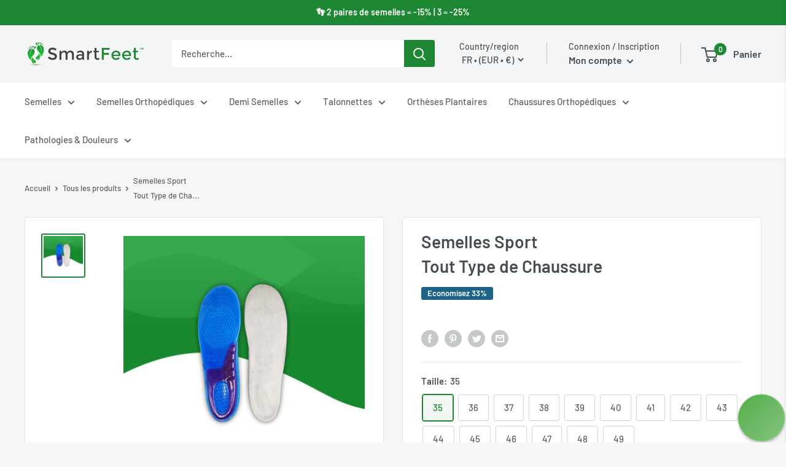

--- FILE ---
content_type: text/html; charset=utf-8
request_url: https://smartfeet.fr/products/semelle-pour-chaussure-de-sport
body_size: 82841
content:
<!doctype html>

<html class="no-js" lang="fr">
  <head>
    <meta charset="utf-8">
    <meta name="viewport" content="width=device-width, initial-scale=1.0, height=device-height, minimum-scale=1.0, maximum-scale=1.0">
    <meta name="theme-color" content="#1d8733"><title>Semelle Pour Chaussure De Sport | Smartfeet
</title><meta name="description" content="Optez pour le meilleur choix de semelle adaptée à vos chaussures de sport. Plus d&#39;endurance et d&#39;absorption des chocs à chaque pas avec nos semelles."><link rel="canonical" href="https://smartfeet.fr/products/semelle-pour-chaussure-de-sport"><link rel="shortcut icon" href="//smartfeet.fr/cdn/shop/files/Icon-01_f5d703ee-ca57-4fe2-8da4-847fb66e9a04_96x96.png?v=1614379202" type="image/png"><link rel="preload" as="style" href="//smartfeet.fr/cdn/shop/t/39/assets/theme.css?v=38109225908982159161734013528">
    <link rel="preconnect" href="https://cdn.shopify.com">
    <link rel="preconnect" href="https://fonts.shopifycdn.com">
    <link rel="dns-prefetch" href="https://productreviews.shopifycdn.com">
    <link rel="dns-prefetch" href="https://ajax.googleapis.com">
    <link rel="dns-prefetch" href="https://maps.googleapis.com">
    <link rel="dns-prefetch" href="https://maps.gstatic.com">

    <meta property="og:type" content="product">
  <meta property="og:title" content="Semelles Sport   Tout Type de Chaussure"><meta property="og:image" content="http://smartfeet.fr/cdn/shop/products/Semelles-Sport-br-Tout-Type-de-Chaussure.jpg?v=1666574967">
    <meta property="og:image:secure_url" content="https://smartfeet.fr/cdn/shop/products/Semelles-Sport-br-Tout-Type-de-Chaussure.jpg?v=1666574967">
    <meta property="og:image:width" content="999">
    <meta property="og:image:height" content="999"><meta property="product:price:amount" content="29.90">
  <meta property="product:price:currency" content="EUR"><meta property="og:description" content="Optez pour le meilleur choix de semelle adaptée à vos chaussures de sport. Plus d&#39;endurance et d&#39;absorption des chocs à chaque pas avec nos semelles."><meta property="og:url" content="https://smartfeet.fr/products/semelle-pour-chaussure-de-sport">
<meta property="og:site_name" content="Smartfeet"><meta name="twitter:card" content="summary"><meta name="twitter:title" content="Semelles Sport  &lt;br&gt; Tout Type de Chaussure">
  <meta name="twitter:description" content="Optez pour le meilleur choix de semelle adaptée à vos chaussures de sport. Pour avoir plus d&#39;endurance et assurer une excellente absorption des chocs à chaque pas avec nos semelles.
 Réduction des chocs : Conception unique qui garantit une absorption des chocs.
 Design ergonomique : Idéal pour une répartition efficace de la pression plantaire.
 Confort inégalé : Large choix de pointures et découpage possibles pour une adaptation parfaite.
 100% respirante : Dispose de micro-perforations pour garder les pieds au sec. ">
  <meta name="twitter:image" content="https://smartfeet.fr/cdn/shop/products/Semelles-Sport-br-Tout-Type-de-Chaussure_600x600_crop_center.jpg?v=1666574967">
    <link rel="preload" href="//smartfeet.fr/cdn/fonts/barlow/barlow_n6.329f582a81f63f125e63c20a5a80ae9477df68e1.woff2" as="font" type="font/woff2" crossorigin>
<link rel="preload" href="//smartfeet.fr/cdn/fonts/barlow/barlow_n5.a193a1990790eba0cc5cca569d23799830e90f07.woff2" as="font" type="font/woff2" crossorigin>
<link rel="preload" href="//smartfeet.fr/cdn/shop/t/39/assets/font-theme-star.woff2?v=176977276741202493121716019248" as="font" type="font/woff2" crossorigin><link rel="preload" href="//smartfeet.fr/cdn/fonts/barlow/barlow_i6.5a22bd20fb27bad4d7674cc6e666fb9c77d813bb.woff2" as="font" type="font/woff2" crossorigin><link rel="preload" href="//smartfeet.fr/cdn/fonts/barlow/barlow_n7.691d1d11f150e857dcbc1c10ef03d825bc378d81.woff2" as="font" type="font/woff2" crossorigin><link rel="preload" href="//smartfeet.fr/cdn/fonts/barlow/barlow_i5.714d58286997b65cd479af615cfa9bb0a117a573.woff2" as="font" type="font/woff2" crossorigin><link rel="preload" href="//smartfeet.fr/cdn/fonts/barlow/barlow_i7.50e19d6cc2ba5146fa437a5a7443c76d5d730103.woff2" as="font" type="font/woff2" crossorigin><link rel="preload" href="//smartfeet.fr/cdn/fonts/barlow/barlow_n6.329f582a81f63f125e63c20a5a80ae9477df68e1.woff2" as="font" type="font/woff2" crossorigin><style>
  /* We load the font used for the integration with Shopify Reviews to load our own stars */
  @font-face {
    font-family: "font-theme-star";
    src: url(//smartfeet.fr/cdn/shop/t/39/assets/font-theme-star.eot?v=178649971611478077551716019248);
    src: url(//smartfeet.fr/cdn/shop/t/39/assets/font-theme-star.eot?%23iefix&v=178649971611478077551716019248) format("embedded-opentype"), url(//smartfeet.fr/cdn/shop/t/39/assets/font-theme-star.woff2?v=176977276741202493121716019248) format("woff2"), url(//smartfeet.fr/cdn/shop/t/39/assets/font-theme-star.ttf?v=17527569363257290761716019248) format("truetype");
    font-weight: normal;
    font-style: normal;
    font-display: fallback;
  }

  @font-face {
  font-family: Barlow;
  font-weight: 600;
  font-style: normal;
  font-display: fallback;
  src: url("//smartfeet.fr/cdn/fonts/barlow/barlow_n6.329f582a81f63f125e63c20a5a80ae9477df68e1.woff2") format("woff2"),
       url("//smartfeet.fr/cdn/fonts/barlow/barlow_n6.0163402e36247bcb8b02716880d0b39568412e9e.woff") format("woff");
}

  @font-face {
  font-family: Barlow;
  font-weight: 500;
  font-style: normal;
  font-display: fallback;
  src: url("//smartfeet.fr/cdn/fonts/barlow/barlow_n5.a193a1990790eba0cc5cca569d23799830e90f07.woff2") format("woff2"),
       url("//smartfeet.fr/cdn/fonts/barlow/barlow_n5.ae31c82169b1dc0715609b8cc6a610b917808358.woff") format("woff");
}

@font-face {
  font-family: Barlow;
  font-weight: 600;
  font-style: normal;
  font-display: fallback;
  src: url("//smartfeet.fr/cdn/fonts/barlow/barlow_n6.329f582a81f63f125e63c20a5a80ae9477df68e1.woff2") format("woff2"),
       url("//smartfeet.fr/cdn/fonts/barlow/barlow_n6.0163402e36247bcb8b02716880d0b39568412e9e.woff") format("woff");
}

@font-face {
  font-family: Barlow;
  font-weight: 600;
  font-style: italic;
  font-display: fallback;
  src: url("//smartfeet.fr/cdn/fonts/barlow/barlow_i6.5a22bd20fb27bad4d7674cc6e666fb9c77d813bb.woff2") format("woff2"),
       url("//smartfeet.fr/cdn/fonts/barlow/barlow_i6.1c8787fcb59f3add01a87f21b38c7ef797e3b3a1.woff") format("woff");
}


  @font-face {
  font-family: Barlow;
  font-weight: 700;
  font-style: normal;
  font-display: fallback;
  src: url("//smartfeet.fr/cdn/fonts/barlow/barlow_n7.691d1d11f150e857dcbc1c10ef03d825bc378d81.woff2") format("woff2"),
       url("//smartfeet.fr/cdn/fonts/barlow/barlow_n7.4fdbb1cb7da0e2c2f88492243ffa2b4f91924840.woff") format("woff");
}

  @font-face {
  font-family: Barlow;
  font-weight: 500;
  font-style: italic;
  font-display: fallback;
  src: url("//smartfeet.fr/cdn/fonts/barlow/barlow_i5.714d58286997b65cd479af615cfa9bb0a117a573.woff2") format("woff2"),
       url("//smartfeet.fr/cdn/fonts/barlow/barlow_i5.0120f77e6447d3b5df4bbec8ad8c2d029d87fb21.woff") format("woff");
}

  @font-face {
  font-family: Barlow;
  font-weight: 700;
  font-style: italic;
  font-display: fallback;
  src: url("//smartfeet.fr/cdn/fonts/barlow/barlow_i7.50e19d6cc2ba5146fa437a5a7443c76d5d730103.woff2") format("woff2"),
       url("//smartfeet.fr/cdn/fonts/barlow/barlow_i7.47e9f98f1b094d912e6fd631cc3fe93d9f40964f.woff") format("woff");
}


  :root {
    --default-text-font-size : 15px;
    --base-text-font-size    : 15px;
    --heading-font-family    : Barlow, sans-serif;
    --heading-font-weight    : 600;
    --heading-font-style     : normal;
    --text-font-family       : Barlow, sans-serif;
    --text-font-weight       : 500;
    --text-font-style        : normal;
    --text-font-bolder-weight: 600;
    --text-link-decoration   : underline;

    --text-color               : #5b6367;
    --text-color-rgb           : 91, 99, 103;
    --heading-color            : #454e53;
    --border-color             : #e1e3e4;
    --border-color-rgb         : 225, 227, 228;
    --form-border-color        : #d4d6d8;
    --accent-color             : #1d8733;
    --accent-color-rgb         : 29, 135, 51;
    --link-color               : #1d6287;
    --link-color-hover         : #0f3448;
    --background               : #f6f6f6;
    --secondary-background     : #ffffff;
    --secondary-background-rgb : 255, 255, 255;
    --accent-background        : rgba(29, 135, 51, 0.08);

    --error-color       : #ff0000;
    --error-background  : rgba(255, 0, 0, 0.07);
    --success-color     : #1d8733;
    --success-background: rgba(29, 135, 51, 0.11);

    --primary-button-background      : #1d8733;
    --primary-button-background-rgb  : 29, 135, 51;
    --primary-button-text-color      : #ffffff;
    --secondary-button-background    : #1d6287;
    --secondary-button-background-rgb: 29, 98, 135;
    --secondary-button-text-color    : #ffffff;

    --header-background      : #f3f5f6;
    --header-text-color      : #454e53;
    --header-light-text-color: #545050;
    --header-border-color    : rgba(84, 80, 80, 0.3);
    --header-accent-color    : #1d8733;

    --flickity-arrow-color: #abb1b4;--product-on-sale-accent           : #1d6287;
    --product-on-sale-accent-rgb       : 29, 98, 135;
    --product-on-sale-color            : #ffffff;
    --product-in-stock-color           : #008a00;
    --product-low-stock-color          : #ee0000;
    --product-sold-out-color           : #8a9297;
    --product-custom-label-1-background: #1d8733;
    --product-custom-label-1-color     : #ffffff;
    --product-custom-label-2-background: #1d8733;
    --product-custom-label-2-color     : #ffffff;
    --product-review-star-color        : #ffbd00;

    --mobile-container-gutter : 20px;
    --desktop-container-gutter: 40px;
  }
</style>

<script>
  // IE11 does not have support for CSS variables, so we have to polyfill them
  if (!(((window || {}).CSS || {}).supports && window.CSS.supports('(--a: 0)'))) {
    const script = document.createElement('script');
    script.type = 'text/javascript';
    script.src = 'https://cdn.jsdelivr.net/npm/css-vars-ponyfill@2';
    script.onload = function() {
      cssVars({});
    };

    document.getElementsByTagName('head')[0].appendChild(script);
  }
</script>

    <script>window.performance && window.performance.mark && window.performance.mark('shopify.content_for_header.start');</script><meta name="google-site-verification" content="CaQpr_Q-YvUAa8qGnmgGVN_37D4PDveXN1amCZfRdXA">
<meta id="shopify-digital-wallet" name="shopify-digital-wallet" content="/12978454587/digital_wallets/dialog">
<meta name="shopify-checkout-api-token" content="2e255e5f897e398a784d0857138e1b70">
<meta id="in-context-paypal-metadata" data-shop-id="12978454587" data-venmo-supported="true" data-environment="production" data-locale="fr_FR" data-paypal-v4="true" data-currency="EUR">
<link rel="alternate" hreflang="x-default" href="https://smartfeet.fr/products/semelle-pour-chaussure-de-sport">
<link rel="alternate" hreflang="fr" href="https://smartfeet.fr/products/semelle-pour-chaussure-de-sport">
<link rel="alternate" hreflang="de-DE" href="https://smartfeet.fr/de-de/products/einlegesohlen-fur-sportschuhe">
<link rel="alternate" hreflang="da-DK" href="https://smartfeet.fr/da-dk/products/sports-indlaegssaler-br-alle-typer-sko">
<link rel="alternate" hreflang="fi-FI" href="https://smartfeet.fr/fi-fi/products/urheilupohjalliset-br-kaikki-kengat">
<link rel="alternate" hreflang="no-NO" href="https://smartfeet.fr/no-no/products/sports-innleggssaler-br-alle-typer-sko">
<link rel="alternate" hreflang="sv-SE" href="https://smartfeet.fr/sv-se/products/sport-innersulor-br-alla-typer-av-skor">
<link rel="alternate" hreflang="cs-CZ" href="https://smartfeet.fr/cs-cz/products/sportovni-vlozky-br-vsechny-typy-obuvi">
<link rel="alternate" hreflang="nl-NL" href="https://smartfeet.fr/nl-nl/products/sport-inlegzolen-br-alle-soorten-schoenen">
<link rel="alternate" hreflang="el-GR" href="https://smartfeet.fr/el-gr/products/%CE%B1%CE%B8%CE%BB%CE%B7%CF%84%CE%B9%CE%BA%CE%BF%CE%AF-%CF%80%CE%AC%CF%84%CE%BF%CE%B9-br-%CF%8C%CE%BB%CE%B1-%CF%84%CE%B1-%CE%B5%CE%AF%CE%B4%CE%B7-%CF%80%CE%B1%CF%80%CE%BF%CF%85%CF%84%CF%83%CE%B9%CF%8E%CE%BD">
<link rel="alternate" hreflang="hu-HU" href="https://smartfeet.fr/hu-hu/products/sporttalpbetet-br-minden-tipusu-cipo">
<link rel="alternate" hreflang="pl-PL" href="https://smartfeet.fr/pl-pl/products/wkladki-sportowe-br-wszystkie-rodzaje-butow">
<link rel="alternate" hreflang="pt-PT" href="https://smartfeet.fr/pt-pt/products/palmilhas-esportivas-br-todo-tipo-de-sapato">
<link rel="alternate" hreflang="ro-RO" href="https://smartfeet.fr/ro-ro/products/bran%C8%9Buri-sport-br-toate-tipurile-de-pantofi">
<link rel="alternate" hreflang="es-ES" href="https://smartfeet.fr/es-es/products/plantillas-para-zapatos-deportivos">
<link rel="alternate" hreflang="it-IT" href="https://smartfeet.fr/it-it/products/solette-per-scarpe-sportive">
<link rel="alternate" hreflang="de-AT" href="https://smartfeet.fr/de-at/products/einlegesohlen-fur-sportschuhe">
<link rel="alternate" type="application/json+oembed" href="https://smartfeet.fr/products/semelle-pour-chaussure-de-sport.oembed">
<script async="async" src="/checkouts/internal/preloads.js?locale=fr-FR"></script>
<script id="shopify-features" type="application/json">{"accessToken":"2e255e5f897e398a784d0857138e1b70","betas":["rich-media-storefront-analytics"],"domain":"smartfeet.fr","predictiveSearch":true,"shopId":12978454587,"locale":"fr"}</script>
<script>var Shopify = Shopify || {};
Shopify.shop = "smartfeet.myshopify.com";
Shopify.locale = "fr";
Shopify.currency = {"active":"EUR","rate":"1.0"};
Shopify.country = "FR";
Shopify.theme = {"name":"Currency-DD FINAL SF V4 31.01.23","id":141363446012,"schema_name":"Warehouse","schema_version":"1.10.0","theme_store_id":null,"role":"main"};
Shopify.theme.handle = "null";
Shopify.theme.style = {"id":null,"handle":null};
Shopify.cdnHost = "smartfeet.fr/cdn";
Shopify.routes = Shopify.routes || {};
Shopify.routes.root = "/";</script>
<script type="module">!function(o){(o.Shopify=o.Shopify||{}).modules=!0}(window);</script>
<script>!function(o){function n(){var o=[];function n(){o.push(Array.prototype.slice.apply(arguments))}return n.q=o,n}var t=o.Shopify=o.Shopify||{};t.loadFeatures=n(),t.autoloadFeatures=n()}(window);</script>
<script id="shop-js-analytics" type="application/json">{"pageType":"product"}</script>
<script defer="defer" async type="module" src="//smartfeet.fr/cdn/shopifycloud/shop-js/modules/v2/client.init-shop-cart-sync_BcDpqI9l.fr.esm.js"></script>
<script defer="defer" async type="module" src="//smartfeet.fr/cdn/shopifycloud/shop-js/modules/v2/chunk.common_a1Rf5Dlz.esm.js"></script>
<script defer="defer" async type="module" src="//smartfeet.fr/cdn/shopifycloud/shop-js/modules/v2/chunk.modal_Djra7sW9.esm.js"></script>
<script type="module">
  await import("//smartfeet.fr/cdn/shopifycloud/shop-js/modules/v2/client.init-shop-cart-sync_BcDpqI9l.fr.esm.js");
await import("//smartfeet.fr/cdn/shopifycloud/shop-js/modules/v2/chunk.common_a1Rf5Dlz.esm.js");
await import("//smartfeet.fr/cdn/shopifycloud/shop-js/modules/v2/chunk.modal_Djra7sW9.esm.js");

  window.Shopify.SignInWithShop?.initShopCartSync?.({"fedCMEnabled":true,"windoidEnabled":true});

</script>
<script>(function() {
  var isLoaded = false;
  function asyncLoad() {
    if (isLoaded) return;
    isLoaded = true;
    var urls = ["https:\/\/d18eg7dreypte5.cloudfront.net\/browse-abandonment\/smsbump_timer.js?shop=smartfeet.myshopify.com","\/\/cdn.shopify.com\/proxy\/078f5b36e537ef6432ccbf7098034da8a2085e6149b2e456cb267c9ea157912e\/api.goaffpro.com\/loader.js?shop=smartfeet.myshopify.com\u0026sp-cache-control=cHVibGljLCBtYXgtYWdlPTkwMA","https:\/\/cdn.hextom.com\/js\/ultimatesalesboost.js?shop=smartfeet.myshopify.com"];
    for (var i = 0; i < urls.length; i++) {
      var s = document.createElement('script');
      s.type = 'text/javascript';
      s.async = true;
      s.src = urls[i];
      var x = document.getElementsByTagName('script')[0];
      x.parentNode.insertBefore(s, x);
    }
  };
  if(window.attachEvent) {
    window.attachEvent('onload', asyncLoad);
  } else {
    window.addEventListener('load', asyncLoad, false);
  }
})();</script>
<script id="__st">var __st={"a":12978454587,"offset":3600,"reqid":"6f182d81-cc99-4ea3-a05f-582828c6bd37-1769145775","pageurl":"smartfeet.fr\/products\/semelle-pour-chaussure-de-sport","u":"f0cb4e566be6","p":"product","rtyp":"product","rid":5810839126177};</script>
<script>window.ShopifyPaypalV4VisibilityTracking = true;</script>
<script id="captcha-bootstrap">!function(){'use strict';const t='contact',e='account',n='new_comment',o=[[t,t],['blogs',n],['comments',n],[t,'customer']],c=[[e,'customer_login'],[e,'guest_login'],[e,'recover_customer_password'],[e,'create_customer']],r=t=>t.map((([t,e])=>`form[action*='/${t}']:not([data-nocaptcha='true']) input[name='form_type'][value='${e}']`)).join(','),a=t=>()=>t?[...document.querySelectorAll(t)].map((t=>t.form)):[];function s(){const t=[...o],e=r(t);return a(e)}const i='password',u='form_key',d=['recaptcha-v3-token','g-recaptcha-response','h-captcha-response',i],f=()=>{try{return window.sessionStorage}catch{return}},m='__shopify_v',_=t=>t.elements[u];function p(t,e,n=!1){try{const o=window.sessionStorage,c=JSON.parse(o.getItem(e)),{data:r}=function(t){const{data:e,action:n}=t;return t[m]||n?{data:e,action:n}:{data:t,action:n}}(c);for(const[e,n]of Object.entries(r))t.elements[e]&&(t.elements[e].value=n);n&&o.removeItem(e)}catch(o){console.error('form repopulation failed',{error:o})}}const l='form_type',E='cptcha';function T(t){t.dataset[E]=!0}const w=window,h=w.document,L='Shopify',v='ce_forms',y='captcha';let A=!1;((t,e)=>{const n=(g='f06e6c50-85a8-45c8-87d0-21a2b65856fe',I='https://cdn.shopify.com/shopifycloud/storefront-forms-hcaptcha/ce_storefront_forms_captcha_hcaptcha.v1.5.2.iife.js',D={infoText:'Protégé par hCaptcha',privacyText:'Confidentialité',termsText:'Conditions'},(t,e,n)=>{const o=w[L][v],c=o.bindForm;if(c)return c(t,g,e,D).then(n);var r;o.q.push([[t,g,e,D],n]),r=I,A||(h.body.append(Object.assign(h.createElement('script'),{id:'captcha-provider',async:!0,src:r})),A=!0)});var g,I,D;w[L]=w[L]||{},w[L][v]=w[L][v]||{},w[L][v].q=[],w[L][y]=w[L][y]||{},w[L][y].protect=function(t,e){n(t,void 0,e),T(t)},Object.freeze(w[L][y]),function(t,e,n,w,h,L){const[v,y,A,g]=function(t,e,n){const i=e?o:[],u=t?c:[],d=[...i,...u],f=r(d),m=r(i),_=r(d.filter((([t,e])=>n.includes(e))));return[a(f),a(m),a(_),s()]}(w,h,L),I=t=>{const e=t.target;return e instanceof HTMLFormElement?e:e&&e.form},D=t=>v().includes(t);t.addEventListener('submit',(t=>{const e=I(t);if(!e)return;const n=D(e)&&!e.dataset.hcaptchaBound&&!e.dataset.recaptchaBound,o=_(e),c=g().includes(e)&&(!o||!o.value);(n||c)&&t.preventDefault(),c&&!n&&(function(t){try{if(!f())return;!function(t){const e=f();if(!e)return;const n=_(t);if(!n)return;const o=n.value;o&&e.removeItem(o)}(t);const e=Array.from(Array(32),(()=>Math.random().toString(36)[2])).join('');!function(t,e){_(t)||t.append(Object.assign(document.createElement('input'),{type:'hidden',name:u})),t.elements[u].value=e}(t,e),function(t,e){const n=f();if(!n)return;const o=[...t.querySelectorAll(`input[type='${i}']`)].map((({name:t})=>t)),c=[...d,...o],r={};for(const[a,s]of new FormData(t).entries())c.includes(a)||(r[a]=s);n.setItem(e,JSON.stringify({[m]:1,action:t.action,data:r}))}(t,e)}catch(e){console.error('failed to persist form',e)}}(e),e.submit())}));const S=(t,e)=>{t&&!t.dataset[E]&&(n(t,e.some((e=>e===t))),T(t))};for(const o of['focusin','change'])t.addEventListener(o,(t=>{const e=I(t);D(e)&&S(e,y())}));const B=e.get('form_key'),M=e.get(l),P=B&&M;t.addEventListener('DOMContentLoaded',(()=>{const t=y();if(P)for(const e of t)e.elements[l].value===M&&p(e,B);[...new Set([...A(),...v().filter((t=>'true'===t.dataset.shopifyCaptcha))])].forEach((e=>S(e,t)))}))}(h,new URLSearchParams(w.location.search),n,t,e,['guest_login'])})(!0,!0)}();</script>
<script integrity="sha256-4kQ18oKyAcykRKYeNunJcIwy7WH5gtpwJnB7kiuLZ1E=" data-source-attribution="shopify.loadfeatures" defer="defer" src="//smartfeet.fr/cdn/shopifycloud/storefront/assets/storefront/load_feature-a0a9edcb.js" crossorigin="anonymous"></script>
<script data-source-attribution="shopify.dynamic_checkout.dynamic.init">var Shopify=Shopify||{};Shopify.PaymentButton=Shopify.PaymentButton||{isStorefrontPortableWallets:!0,init:function(){window.Shopify.PaymentButton.init=function(){};var t=document.createElement("script");t.src="https://smartfeet.fr/cdn/shopifycloud/portable-wallets/latest/portable-wallets.fr.js",t.type="module",document.head.appendChild(t)}};
</script>
<script data-source-attribution="shopify.dynamic_checkout.buyer_consent">
  function portableWalletsHideBuyerConsent(e){var t=document.getElementById("shopify-buyer-consent"),n=document.getElementById("shopify-subscription-policy-button");t&&n&&(t.classList.add("hidden"),t.setAttribute("aria-hidden","true"),n.removeEventListener("click",e))}function portableWalletsShowBuyerConsent(e){var t=document.getElementById("shopify-buyer-consent"),n=document.getElementById("shopify-subscription-policy-button");t&&n&&(t.classList.remove("hidden"),t.removeAttribute("aria-hidden"),n.addEventListener("click",e))}window.Shopify?.PaymentButton&&(window.Shopify.PaymentButton.hideBuyerConsent=portableWalletsHideBuyerConsent,window.Shopify.PaymentButton.showBuyerConsent=portableWalletsShowBuyerConsent);
</script>
<script>
  function portableWalletsCleanup(e){e&&e.src&&console.error("Failed to load portable wallets script "+e.src);var t=document.querySelectorAll("shopify-accelerated-checkout .shopify-payment-button__skeleton, shopify-accelerated-checkout-cart .wallet-cart-button__skeleton"),e=document.getElementById("shopify-buyer-consent");for(let e=0;e<t.length;e++)t[e].remove();e&&e.remove()}function portableWalletsNotLoadedAsModule(e){e instanceof ErrorEvent&&"string"==typeof e.message&&e.message.includes("import.meta")&&"string"==typeof e.filename&&e.filename.includes("portable-wallets")&&(window.removeEventListener("error",portableWalletsNotLoadedAsModule),window.Shopify.PaymentButton.failedToLoad=e,"loading"===document.readyState?document.addEventListener("DOMContentLoaded",window.Shopify.PaymentButton.init):window.Shopify.PaymentButton.init())}window.addEventListener("error",portableWalletsNotLoadedAsModule);
</script>

<script type="module" src="https://smartfeet.fr/cdn/shopifycloud/portable-wallets/latest/portable-wallets.fr.js" onError="portableWalletsCleanup(this)" crossorigin="anonymous"></script>
<script nomodule>
  document.addEventListener("DOMContentLoaded", portableWalletsCleanup);
</script>

<script id='scb4127' type='text/javascript' async='' src='https://smartfeet.fr/cdn/shopifycloud/privacy-banner/storefront-banner.js'></script><link id="shopify-accelerated-checkout-styles" rel="stylesheet" media="screen" href="https://smartfeet.fr/cdn/shopifycloud/portable-wallets/latest/accelerated-checkout-backwards-compat.css" crossorigin="anonymous">
<style id="shopify-accelerated-checkout-cart">
        #shopify-buyer-consent {
  margin-top: 1em;
  display: inline-block;
  width: 100%;
}

#shopify-buyer-consent.hidden {
  display: none;
}

#shopify-subscription-policy-button {
  background: none;
  border: none;
  padding: 0;
  text-decoration: underline;
  font-size: inherit;
  cursor: pointer;
}

#shopify-subscription-policy-button::before {
  box-shadow: none;
}

      </style>

<script>window.performance && window.performance.mark && window.performance.mark('shopify.content_for_header.end');</script>

    <link rel="stylesheet" href="//smartfeet.fr/cdn/shop/t/39/assets/theme.css?v=38109225908982159161734013528">

    
  <script type="application/ld+json">
  {
    "@context": "http://schema.org",
    "@type": "Product","offers": [{
          "@type": "Offer",
          "name": "35",
          "availability":"https://schema.org/InStock",
          "price": 29.9,
          "priceCurrency": "EUR",
          "priceValidUntil": "2026-02-02","url": "/products/semelle-pour-chaussure-de-sport?variant=36789168504993"
        },
{
          "@type": "Offer",
          "name": "36",
          "availability":"https://schema.org/InStock",
          "price": 29.9,
          "priceCurrency": "EUR",
          "priceValidUntil": "2026-02-02","url": "/products/semelle-pour-chaussure-de-sport?variant=36789168537761"
        },
{
          "@type": "Offer",
          "name": "37",
          "availability":"https://schema.org/InStock",
          "price": 29.9,
          "priceCurrency": "EUR",
          "priceValidUntil": "2026-02-02","url": "/products/semelle-pour-chaussure-de-sport?variant=36789168570529"
        },
{
          "@type": "Offer",
          "name": "38",
          "availability":"https://schema.org/InStock",
          "price": 29.9,
          "priceCurrency": "EUR",
          "priceValidUntil": "2026-02-02","url": "/products/semelle-pour-chaussure-de-sport?variant=36789168603297"
        },
{
          "@type": "Offer",
          "name": "39",
          "availability":"https://schema.org/InStock",
          "price": 29.9,
          "priceCurrency": "EUR",
          "priceValidUntil": "2026-02-02","url": "/products/semelle-pour-chaussure-de-sport?variant=36789168636065"
        },
{
          "@type": "Offer",
          "name": "40",
          "availability":"https://schema.org/InStock",
          "price": 29.9,
          "priceCurrency": "EUR",
          "priceValidUntil": "2026-02-02","url": "/products/semelle-pour-chaussure-de-sport?variant=36789168668833"
        },
{
          "@type": "Offer",
          "name": "41",
          "availability":"https://schema.org/InStock",
          "price": 29.9,
          "priceCurrency": "EUR",
          "priceValidUntil": "2026-02-02","url": "/products/semelle-pour-chaussure-de-sport?variant=36789168701601"
        },
{
          "@type": "Offer",
          "name": "42",
          "availability":"https://schema.org/InStock",
          "price": 29.9,
          "priceCurrency": "EUR",
          "priceValidUntil": "2026-02-02","url": "/products/semelle-pour-chaussure-de-sport?variant=36789168734369"
        },
{
          "@type": "Offer",
          "name": "43",
          "availability":"https://schema.org/InStock",
          "price": 29.9,
          "priceCurrency": "EUR",
          "priceValidUntil": "2026-02-02","url": "/products/semelle-pour-chaussure-de-sport?variant=36789168767137"
        },
{
          "@type": "Offer",
          "name": "44",
          "availability":"https://schema.org/InStock",
          "price": 29.9,
          "priceCurrency": "EUR",
          "priceValidUntil": "2026-02-02","url": "/products/semelle-pour-chaussure-de-sport?variant=36789168799905"
        },
{
          "@type": "Offer",
          "name": "45",
          "availability":"https://schema.org/InStock",
          "price": 29.9,
          "priceCurrency": "EUR",
          "priceValidUntil": "2026-02-02","url": "/products/semelle-pour-chaussure-de-sport?variant=36789168832673"
        },
{
          "@type": "Offer",
          "name": "46",
          "availability":"https://schema.org/InStock",
          "price": 29.9,
          "priceCurrency": "EUR",
          "priceValidUntil": "2026-02-02","url": "/products/semelle-pour-chaussure-de-sport?variant=36789168865441"
        },
{
          "@type": "Offer",
          "name": "47",
          "availability":"https://schema.org/InStock",
          "price": 29.9,
          "priceCurrency": "EUR",
          "priceValidUntil": "2026-02-02","url": "/products/semelle-pour-chaussure-de-sport?variant=36789168898209"
        },
{
          "@type": "Offer",
          "name": "48",
          "availability":"https://schema.org/InStock",
          "price": 29.9,
          "priceCurrency": "EUR",
          "priceValidUntil": "2026-02-02","url": "/products/semelle-pour-chaussure-de-sport?variant=36789168930977"
        },
{
          "@type": "Offer",
          "name": "49",
          "availability":"https://schema.org/InStock",
          "price": 29.9,
          "priceCurrency": "EUR",
          "priceValidUntil": "2026-02-02","url": "/products/semelle-pour-chaussure-de-sport?variant=36789168963745"
        }
],
    "brand": {
      "name": "Smartfeet"
    },
    "name": "Semelles Sport  \u003cbr\u003e Tout Type de Chaussure",
    "description": "Optez pour le meilleur choix de semelle adaptée à vos chaussures de sport. Pour avoir plus d'endurance et assurer une excellente absorption des chocs à chaque pas avec nos semelles.\n Réduction des chocs : Conception unique qui garantit une absorption des chocs.\n Design ergonomique : Idéal pour une répartition efficace de la pression plantaire.\n Confort inégalé : Large choix de pointures et découpage possibles pour une adaptation parfaite.\n 100% respirante : Dispose de micro-perforations pour garder les pieds au sec. ",
    "category": "Semelles",
    "url": "/products/semelle-pour-chaussure-de-sport/products/semelle-pour-chaussure-de-sport",
    "sku": "",
    "image": {
      "@type": "ImageObject",
      "url": "https://smartfeet.fr/cdn/shop/products/Semelles-Sport-br-Tout-Type-de-Chaussure_1024x.jpg?v=1666574967",
      "image": "https://smartfeet.fr/cdn/shop/products/Semelles-Sport-br-Tout-Type-de-Chaussure_1024x.jpg?v=1666574967",
      "name": "Semelles \u003cbr\u003e Chaussure de Sport ",
      "width": "1024",
      "height": "1024"
    }
  }
  </script>



  <script type="application/ld+json">
  {
    "@context": "http://schema.org",
    "@type": "BreadcrumbList",
  "itemListElement": [{
      "@type": "ListItem",
      "position": 1,
      "name": "Accueil",
      "item": "https://smartfeet.fr"
    },{
          "@type": "ListItem",
          "position": 2,
          "name": "Semelles Sport  \u003cbr\u003e Tout Type de Chaussure",
          "item": "https://smartfeet.fr/products/semelle-pour-chaussure-de-sport"
        }]
  }
  </script>


    <script>
      // This allows to expose several variables to the global scope, to be used in scripts
      window.theme = {
        pageType: "product",
        cartCount: 0,
        moneyFormat: "\u003cspan class=money\u003e{{amount}}€\u003c\/span\u003e",
        moneyWithCurrencyFormat: "\u003cspan class=money\u003e{{amount}}€\u003c\/span\u003e",
        showDiscount: true,
        discountMode: "percentage",
        searchMode: "product,article",
        cartType: "page"
      };

      window.routes = {
        rootUrl: "\/",
        cartUrl: "\/cart",
        cartAddUrl: "\/cart\/add",
        cartChangeUrl: "\/cart\/change",
        searchUrl: "\/search",
        productRecommendationsUrl: "\/recommendations\/products"
      };

      window.languages = {
        collectionOnSaleLabel: "Economisez {{savings}}",
        productFormUnavailable: "Indisponible",
        productFormAddToCart: "Ajouter au panier",
        productFormSoldOut: "Rupture de stock",
        shippingEstimatorNoResults: "Nous ne livrons pas à votre adresse.",
        shippingEstimatorOneResult: "Il y a une option de livraison disponible :",
        shippingEstimatorMultipleResults: "Il y a {{count}} options de livraison disponibles :",
        shippingEstimatorErrors: "Une erreur s\u0026#39;est produite :"
      };

      window.lazySizesConfig = {
        loadHidden: false,
        hFac: 0.8,
        expFactor: 3,
        customMedia: {
          '--phone': '(max-width: 640px)',
          '--tablet': '(min-width: 641px) and (max-width: 1023px)',
          '--lap': '(min-width: 1024px)'
        }
      };

      document.documentElement.className = document.documentElement.className.replace('no-js', 'js');
    </script><script src="//polyfill-fastly.net/v3/polyfill.min.js?unknown=polyfill&features=fetch,Element.prototype.closest,Element.prototype.matches,Element.prototype.remove,Element.prototype.classList,Array.prototype.includes,Array.prototype.fill,String.prototype.includes,String.prototype.padStart,Object.assign,CustomEvent,Intl,URL,DOMTokenList,IntersectionObserver,IntersectionObserverEntry" defer></script>
    <script src="//smartfeet.fr/cdn/shop/t/39/assets/theme.min.js?v=1363335880527102721716019248" defer></script>
    <script src="//smartfeet.fr/cdn/shop/t/39/assets/custom.js?v=45509281951018762121716019248" defer></script>
    
    <script src="https://ajax.googleapis.com/ajax/libs/jquery/3.5.1/jquery.min.js"></script><script>
        (function () {
          window.onpageshow = function() {
            // We force re-freshing the cart content onpageshow, as most browsers will serve a cache copy when hitting the
            // back button, which cause staled data
            document.documentElement.dispatchEvent(new CustomEvent('cart:refresh', {
              bubbles: true,
              detail: {scrollToTop: false}
            }));
          };
        })();
      </script><script src="https://kit.fontawesome.com/aee1c8ec5d.js" crossorigin="anonymous"></script>


  
<meta name="google-site-verification" content="CaQpr_Q-YvUAa8qGnmgGVN_37D4PDveXN1amCZfRdXA" />  
<meta name="facebook-domain-verification" content="ezwqp5s1y1huq321r24e7f9lh494pg" />
  
  
<!-- Taboola Pixel Code -->
<script type='text/javascript'>
  window._tfa = window._tfa || [];
  window._tfa.push({notify: 'event', name: 'page_view', id: 1193797});
  !function (t, f, a, x) {
         if (!document.getElementById(x)) {
            t.async = 1;t.src = a;t.id=x;f.parentNode.insertBefore(t, f);
         }
  }(document.createElement('script'),
  document.getElementsByTagName('script')[0],
  '//cdn.taboola.com/libtrc/unip/1193797/tfa.js',
  'tb_tfa_script');
</script>
<noscript>
  <img src='//trc.taboola.com/1193797/log/3/unip?en=page_view'
      width='0' height='0' style='display:none'/>
</noscript>
<!-- End of Taboola Pixel Code -->  


<script data-obct type="text/javascript">
  /** DO NOT MODIFY THIS CODE**/
  !function(_window, _document) {
    var OB_ADV_ID='00f475acba1c8e2f627e9482979eb94e94';
    if (_window.obApi) {var toArray = function(object) {return Object.prototype.toString.call(object) === '[object Array]' ? object : [object];};_window.obApi.marketerId = toArray(_window.obApi.marketerId).concat(toArray(OB_ADV_ID));return;}
    var api = _window.obApi = function() {api.dispatch ? api.dispatch.apply(api, arguments) : api.queue.push(arguments);};api.version = '1.1';api.loaded = true;api.marketerId = OB_ADV_ID;api.queue = [];var tag = _document.createElement('script');tag.async = true;tag.src = '//amplify.outbrain.com/cp/obtp.js';tag.type = 'text/javascript';var script = _document.getElementsByTagName('script')[0];script.parentNode.insertBefore(tag, script);}(window, document);
obApi('track', 'PAGE_VIEW');
</script> 
 <script>
// Delay pixel fire by 60 seconds
var seconds = 60;  
setTimeout(function() {
  fbq('track', 'TimeOnSite = 60 seconds');  
}, seconds * 1000);
</script>
  <script>
// Delay pixel fire by 30 seconds
var seconds = 30;  
setTimeout(function() {
  fbq('track', 'TimeOnSite = 30 seconds');  
}, seconds * 1000);
</script>   

    
      
<script async src="https://pagead2.googlesyndication.com/pagead/js/adsbygoogle.js?client=ca-pub-2754975551608989"
     crossorigin="anonymous"></script>
    

<!-- BEGIN app block: shopify://apps/judge-me-reviews/blocks/judgeme_core/61ccd3b1-a9f2-4160-9fe9-4fec8413e5d8 --><!-- Start of Judge.me Core -->






<link rel="dns-prefetch" href="https://cdnwidget.judge.me">
<link rel="dns-prefetch" href="https://cdn.judge.me">
<link rel="dns-prefetch" href="https://cdn1.judge.me">
<link rel="dns-prefetch" href="https://api.judge.me">

<script data-cfasync='false' class='jdgm-settings-script'>window.jdgmSettings={"pagination":5,"disable_web_reviews":false,"badge_no_review_text":"Aucun avis","badge_n_reviews_text":"{{ average_rating_1_decimal }} ({{ n }} avis)","badge_star_color":"#FFCF47","hide_badge_preview_if_no_reviews":true,"badge_hide_text":false,"enforce_center_preview_badge":false,"widget_title":"Avis Clients","widget_open_form_text":"Écrire un avis","widget_close_form_text":"Annuler l'avis","widget_refresh_page_text":"Actualiser la page","widget_summary_text":"Basé sur {{ number_of_reviews }} avis","widget_no_review_text":"Soyez le premier à écrire un avis","widget_name_field_text":"Nom d'affichage","widget_verified_name_field_text":"Nom vérifié (public)","widget_name_placeholder_text":"Nom d'affichage","widget_required_field_error_text":"Ce champ est obligatoire.","widget_email_field_text":"Adresse email","widget_verified_email_field_text":"Email vérifié (privé, ne peut pas être modifié)","widget_email_placeholder_text":"Votre adresse email","widget_email_field_error_text":"Veuillez entrer une adresse email valide.","widget_rating_field_text":"Évaluation","widget_review_title_field_text":"Titre de l'avis","widget_review_title_placeholder_text":"Donnez un titre à votre avis","widget_review_body_field_text":"Contenu de l'avis","widget_review_body_placeholder_text":"Commencez à écrire ici...","widget_pictures_field_text":"Photo/Vidéo (facultatif)","widget_submit_review_text":"Soumettre l'avis","widget_submit_verified_review_text":"Soumettre un avis vérifié","widget_submit_success_msg_with_auto_publish":"Merci ! Veuillez actualiser la page dans quelques instants pour voir votre avis. Vous pouvez supprimer ou modifier votre avis en vous connectant à \u003ca href='https://judge.me/login' target='_blank' rel='nofollow noopener'\u003eJudge.me\u003c/a\u003e","widget_submit_success_msg_no_auto_publish":"Merci ! Votre avis sera publié dès qu'il sera approuvé par l'administrateur de la boutique. Vous pouvez supprimer ou modifier votre avis en vous connectant à \u003ca href='https://judge.me/login' target='_blank' rel='nofollow noopener'\u003eJudge.me\u003c/a\u003e","widget_show_default_reviews_out_of_total_text":"Affichage de {{ n_reviews_shown }} sur {{ n_reviews }} avis.","widget_show_all_link_text":"Tout afficher","widget_show_less_link_text":"Afficher moins","widget_author_said_text":"{{ reviewer_name }} a dit :","widget_days_text":"il y a {{ n }} jour/jours","widget_weeks_text":"il y a {{ n }} semaine/semaines","widget_months_text":"il y a {{ n }} mois","widget_years_text":"il y a {{ n }} an/ans","widget_yesterday_text":"Hier","widget_today_text":"Aujourd'hui","widget_replied_text":"\u003e\u003e {{ shop_name }} a répondu :","widget_read_more_text":"Lire plus","widget_reviewer_name_as_initial":"","widget_rating_filter_color":"#fbcd0a","widget_rating_filter_see_all_text":"Voir tous les avis","widget_sorting_most_recent_text":"Plus récents","widget_sorting_highest_rating_text":"Meilleures notes","widget_sorting_lowest_rating_text":"Notes les plus basses","widget_sorting_with_pictures_text":"Uniquement les photos","widget_sorting_most_helpful_text":"Plus utiles","widget_open_question_form_text":"Poser une question","widget_reviews_subtab_text":"Avis","widget_questions_subtab_text":"Questions","widget_question_label_text":"Question","widget_answer_label_text":"Réponse","widget_question_placeholder_text":"Écrivez votre question ici","widget_submit_question_text":"Soumettre la question","widget_question_submit_success_text":"Merci pour votre question ! Nous vous notifierons dès qu'elle aura une réponse.","widget_star_color":"#FFCF47","verified_badge_text":"Vérifié","verified_badge_bg_color":"","verified_badge_text_color":"","verified_badge_placement":"left-of-reviewer-name","widget_review_max_height":"","widget_hide_border":false,"widget_social_share":false,"widget_thumb":false,"widget_review_location_show":false,"widget_location_format":"","all_reviews_include_out_of_store_products":true,"all_reviews_out_of_store_text":"(hors boutique)","all_reviews_pagination":100,"all_reviews_product_name_prefix_text":"à propos de","enable_review_pictures":true,"enable_question_anwser":false,"widget_theme":"default","review_date_format":"dd/mm/yy","default_sort_method":"most-recent","widget_product_reviews_subtab_text":"Avis Produits","widget_shop_reviews_subtab_text":"Avis Boutique","widget_other_products_reviews_text":"Avis pour d'autres produits","widget_store_reviews_subtab_text":"Avis de la boutique","widget_no_store_reviews_text":"Cette boutique n'a pas encore reçu d'avis","widget_web_restriction_product_reviews_text":"Ce produit n'a pas encore reçu d'avis","widget_no_items_text":"Aucun élément trouvé","widget_show_more_text":"Afficher plus","widget_write_a_store_review_text":"Écrire un avis sur la boutique","widget_other_languages_heading":"Avis dans d'autres langues","widget_translate_review_text":"Traduire l'avis en {{ language }}","widget_translating_review_text":"Traduction en cours...","widget_show_original_translation_text":"Afficher l'original ({{ language }})","widget_translate_review_failed_text":"Impossible de traduire cet avis.","widget_translate_review_retry_text":"Réessayer","widget_translate_review_try_again_later_text":"Réessayez plus tard","show_product_url_for_grouped_product":false,"widget_sorting_pictures_first_text":"Photos en premier","show_pictures_on_all_rev_page_mobile":false,"show_pictures_on_all_rev_page_desktop":false,"floating_tab_hide_mobile_install_preference":false,"floating_tab_button_name":"★ Avis","floating_tab_title":"Laissons nos clients parler pour nous","floating_tab_button_color":"","floating_tab_button_background_color":"","floating_tab_url":"","floating_tab_url_enabled":false,"floating_tab_tab_style":"text","all_reviews_text_badge_text":"Les clients nous notent {{ shop.metafields.judgeme.all_reviews_rating | round: 1 }}/5 basé sur {{ shop.metafields.judgeme.all_reviews_count }} avis.","all_reviews_text_badge_text_branded_style":"{{ shop.metafields.judgeme.all_reviews_rating | round: 1 }} sur 5 étoiles basé sur {{ shop.metafields.judgeme.all_reviews_count }} avis","is_all_reviews_text_badge_a_link":false,"show_stars_for_all_reviews_text_badge":false,"all_reviews_text_badge_url":"","all_reviews_text_style":"branded","all_reviews_text_color_style":"judgeme_brand_color","all_reviews_text_color":"#108474","all_reviews_text_show_jm_brand":true,"featured_carousel_show_header":true,"featured_carousel_title":"Laissons nos clients parler pour nous","testimonials_carousel_title":"Les clients nous disent","videos_carousel_title":"Histoire de clients réels","cards_carousel_title":"Les clients nous disent","featured_carousel_count_text":"sur {{ n }} avis","featured_carousel_add_link_to_all_reviews_page":false,"featured_carousel_url":"","featured_carousel_show_images":true,"featured_carousel_autoslide_interval":5,"featured_carousel_arrows_on_the_sides":false,"featured_carousel_height":250,"featured_carousel_width":80,"featured_carousel_image_size":0,"featured_carousel_image_height":250,"featured_carousel_arrow_color":"#eeeeee","verified_count_badge_style":"branded","verified_count_badge_orientation":"horizontal","verified_count_badge_color_style":"judgeme_brand_color","verified_count_badge_color":"#108474","is_verified_count_badge_a_link":false,"verified_count_badge_url":"","verified_count_badge_show_jm_brand":true,"widget_rating_preset_default":5,"widget_first_sub_tab":"product-reviews","widget_show_histogram":true,"widget_histogram_use_custom_color":false,"widget_pagination_use_custom_color":false,"widget_star_use_custom_color":false,"widget_verified_badge_use_custom_color":false,"widget_write_review_use_custom_color":false,"picture_reminder_submit_button":"Upload Pictures","enable_review_videos":false,"mute_video_by_default":false,"widget_sorting_videos_first_text":"Vidéos en premier","widget_review_pending_text":"En attente","featured_carousel_items_for_large_screen":3,"social_share_options_order":"Facebook,Twitter","remove_microdata_snippet":false,"disable_json_ld":false,"enable_json_ld_products":false,"preview_badge_show_question_text":false,"preview_badge_no_question_text":"Aucune question","preview_badge_n_question_text":"{{ number_of_questions }} question/questions","qa_badge_show_icon":false,"qa_badge_position":"same-row","remove_judgeme_branding":false,"widget_add_search_bar":false,"widget_search_bar_placeholder":"Recherche","widget_sorting_verified_only_text":"Vérifiés uniquement","featured_carousel_theme":"default","featured_carousel_show_rating":true,"featured_carousel_show_title":true,"featured_carousel_show_body":true,"featured_carousel_show_date":false,"featured_carousel_show_reviewer":true,"featured_carousel_show_product":false,"featured_carousel_header_background_color":"#108474","featured_carousel_header_text_color":"#ffffff","featured_carousel_name_product_separator":"reviewed","featured_carousel_full_star_background":"#108474","featured_carousel_empty_star_background":"#dadada","featured_carousel_vertical_theme_background":"#f9fafb","featured_carousel_verified_badge_enable":true,"featured_carousel_verified_badge_color":"#108474","featured_carousel_border_style":"round","featured_carousel_review_line_length_limit":3,"featured_carousel_more_reviews_button_text":"Lire plus d'avis","featured_carousel_view_product_button_text":"Voir le produit","all_reviews_page_load_reviews_on":"scroll","all_reviews_page_load_more_text":"Charger plus d'avis","disable_fb_tab_reviews":false,"enable_ajax_cdn_cache":false,"widget_advanced_speed_features":5,"widget_public_name_text":"affiché publiquement comme","default_reviewer_name":"John Smith","default_reviewer_name_has_non_latin":true,"widget_reviewer_anonymous":"Anonyme","medals_widget_title":"Médailles d'avis Judge.me","medals_widget_background_color":"#f9fafb","medals_widget_position":"footer_all_pages","medals_widget_border_color":"#f9fafb","medals_widget_verified_text_position":"left","medals_widget_use_monochromatic_version":false,"medals_widget_elements_color":"#108474","show_reviewer_avatar":true,"widget_invalid_yt_video_url_error_text":"Pas une URL de vidéo YouTube","widget_max_length_field_error_text":"Veuillez ne pas dépasser {0} caractères.","widget_show_country_flag":false,"widget_show_collected_via_shop_app":true,"widget_verified_by_shop_badge_style":"light","widget_verified_by_shop_text":"Vérifié par la boutique","widget_show_photo_gallery":false,"widget_load_with_code_splitting":true,"widget_ugc_install_preference":false,"widget_ugc_title":"Fait par nous, partagé par vous","widget_ugc_subtitle":"Taguez-nous pour voir votre photo mise en avant sur notre page","widget_ugc_arrows_color":"#ffffff","widget_ugc_primary_button_text":"Acheter maintenant","widget_ugc_primary_button_background_color":"#108474","widget_ugc_primary_button_text_color":"#ffffff","widget_ugc_primary_button_border_width":"0","widget_ugc_primary_button_border_style":"none","widget_ugc_primary_button_border_color":"#108474","widget_ugc_primary_button_border_radius":"25","widget_ugc_secondary_button_text":"Charger plus","widget_ugc_secondary_button_background_color":"#ffffff","widget_ugc_secondary_button_text_color":"#108474","widget_ugc_secondary_button_border_width":"2","widget_ugc_secondary_button_border_style":"solid","widget_ugc_secondary_button_border_color":"#108474","widget_ugc_secondary_button_border_radius":"25","widget_ugc_reviews_button_text":"Voir les avis","widget_ugc_reviews_button_background_color":"#ffffff","widget_ugc_reviews_button_text_color":"#108474","widget_ugc_reviews_button_border_width":"2","widget_ugc_reviews_button_border_style":"solid","widget_ugc_reviews_button_border_color":"#108474","widget_ugc_reviews_button_border_radius":"25","widget_ugc_reviews_button_link_to":"judgeme-reviews-page","widget_ugc_show_post_date":true,"widget_ugc_max_width":"800","widget_rating_metafield_value_type":true,"widget_primary_color":"#1D8733","widget_enable_secondary_color":false,"widget_secondary_color":"#edf5f5","widget_summary_average_rating_text":"{{ average_rating }} sur 5","widget_media_grid_title":"Photos \u0026 vidéos clients","widget_media_grid_see_more_text":"Voir plus","widget_round_style":false,"widget_show_product_medals":true,"widget_verified_by_judgeme_text":"Vérifié par Judge.me","widget_show_store_medals":true,"widget_verified_by_judgeme_text_in_store_medals":"Vérifié par Judge.me","widget_media_field_exceed_quantity_message":"Désolé, nous ne pouvons accepter que {{ max_media }} pour un avis.","widget_media_field_exceed_limit_message":"{{ file_name }} est trop volumineux, veuillez sélectionner un {{ media_type }} de moins de {{ size_limit }}MB.","widget_review_submitted_text":"Avis soumis !","widget_question_submitted_text":"Question soumise !","widget_close_form_text_question":"Annuler","widget_write_your_answer_here_text":"Écrivez votre réponse ici","widget_enabled_branded_link":true,"widget_show_collected_by_judgeme":true,"widget_reviewer_name_color":"","widget_write_review_text_color":"","widget_write_review_bg_color":"","widget_collected_by_judgeme_text":"collecté par Judge.me","widget_pagination_type":"standard","widget_load_more_text":"Charger plus","widget_load_more_color":"#108474","widget_full_review_text":"Avis complet","widget_read_more_reviews_text":"Lire plus d'avis","widget_read_questions_text":"Lire les questions","widget_questions_and_answers_text":"Questions \u0026 Réponses","widget_verified_by_text":"Vérifié par","widget_verified_text":"Vérifié","widget_number_of_reviews_text":"{{ number_of_reviews }} avis","widget_back_button_text":"Retour","widget_next_button_text":"Suivant","widget_custom_forms_filter_button":"Filtres","custom_forms_style":"horizontal","widget_show_review_information":false,"how_reviews_are_collected":"Comment les avis sont-ils collectés ?","widget_show_review_keywords":false,"widget_gdpr_statement":"Comment nous utilisons vos données : Nous vous contacterons uniquement à propos de l'avis que vous avez laissé, et seulement si nécessaire. En soumettant votre avis, vous acceptez les \u003ca href='https://judge.me/terms' target='_blank' rel='nofollow noopener'\u003econditions\u003c/a\u003e, la \u003ca href='https://judge.me/privacy' target='_blank' rel='nofollow noopener'\u003epolitique de confidentialité\u003c/a\u003e et les \u003ca href='https://judge.me/content-policy' target='_blank' rel='nofollow noopener'\u003epolitiques de contenu\u003c/a\u003e de Judge.me.","widget_multilingual_sorting_enabled":false,"widget_translate_review_content_enabled":false,"widget_translate_review_content_method":"manual","popup_widget_review_selection":"automatically_with_pictures","popup_widget_round_border_style":true,"popup_widget_show_title":true,"popup_widget_show_body":true,"popup_widget_show_reviewer":false,"popup_widget_show_product":true,"popup_widget_show_pictures":true,"popup_widget_use_review_picture":true,"popup_widget_show_on_home_page":true,"popup_widget_show_on_product_page":true,"popup_widget_show_on_collection_page":true,"popup_widget_show_on_cart_page":true,"popup_widget_position":"bottom_left","popup_widget_first_review_delay":5,"popup_widget_duration":5,"popup_widget_interval":5,"popup_widget_review_count":5,"popup_widget_hide_on_mobile":true,"review_snippet_widget_round_border_style":true,"review_snippet_widget_card_color":"#FFFFFF","review_snippet_widget_slider_arrows_background_color":"#FFFFFF","review_snippet_widget_slider_arrows_color":"#000000","review_snippet_widget_star_color":"#108474","show_product_variant":false,"all_reviews_product_variant_label_text":"Variante : ","widget_show_verified_branding":true,"widget_ai_summary_title":"Les clients disent","widget_ai_summary_disclaimer":"Résumé des avis généré par IA basé sur les avis clients récents","widget_show_ai_summary":false,"widget_show_ai_summary_bg":false,"widget_show_review_title_input":true,"redirect_reviewers_invited_via_email":"external_form","request_store_review_after_product_review":false,"request_review_other_products_in_order":false,"review_form_color_scheme":"default","review_form_corner_style":"square","review_form_star_color":{},"review_form_text_color":"#333333","review_form_background_color":"#ffffff","review_form_field_background_color":"#fafafa","review_form_button_color":{},"review_form_button_text_color":"#ffffff","review_form_modal_overlay_color":"#000000","review_content_screen_title_text":"Comment évalueriez-vous ce produit ?","review_content_introduction_text":"Nous serions ravis que vous partagiez un peu votre expérience.","store_review_form_title_text":"Comment évalueriez-vous cette boutique ?","store_review_form_introduction_text":"Nous serions ravis que vous partagiez un peu votre expérience.","show_review_guidance_text":true,"one_star_review_guidance_text":"Mauvais","five_star_review_guidance_text":"Excellent","customer_information_screen_title_text":"À propos de vous","customer_information_introduction_text":"Veuillez nous en dire plus sur vous.","custom_questions_screen_title_text":"Votre expérience en détail","custom_questions_introduction_text":"Voici quelques questions pour nous aider à mieux comprendre votre expérience.","review_submitted_screen_title_text":"Merci pour votre avis !","review_submitted_screen_thank_you_text":"Nous le traitons et il apparaîtra bientôt dans la boutique.","review_submitted_screen_email_verification_text":"Veuillez confirmer votre email en cliquant sur le lien que nous venons de vous envoyer. Cela nous aide à maintenir des avis authentiques.","review_submitted_request_store_review_text":"Aimeriez-vous partager votre expérience d'achat avec nous ?","review_submitted_review_other_products_text":"Aimeriez-vous évaluer ces produits ?","store_review_screen_title_text":"Voulez-vous partager votre expérience de shopping avec nous ?","store_review_introduction_text":"Nous apprécions votre retour d'expérience et nous l'utilisons pour nous améliorer. Veuillez partager vos pensées ou suggestions.","reviewer_media_screen_title_picture_text":"Partager une photo","reviewer_media_introduction_picture_text":"Téléchargez une photo pour étayer votre avis.","reviewer_media_screen_title_video_text":"Partager une vidéo","reviewer_media_introduction_video_text":"Téléchargez une vidéo pour étayer votre avis.","reviewer_media_screen_title_picture_or_video_text":"Partager une photo ou une vidéo","reviewer_media_introduction_picture_or_video_text":"Téléchargez une photo ou une vidéo pour étayer votre avis.","reviewer_media_youtube_url_text":"Collez votre URL Youtube ici","advanced_settings_next_step_button_text":"Suivant","advanced_settings_close_review_button_text":"Fermer","modal_write_review_flow":false,"write_review_flow_required_text":"Obligatoire","write_review_flow_privacy_message_text":"Nous respectons votre vie privée.","write_review_flow_anonymous_text":"Avis anonyme","write_review_flow_visibility_text":"Ne sera pas visible pour les autres clients.","write_review_flow_multiple_selection_help_text":"Sélectionnez autant que vous le souhaitez","write_review_flow_single_selection_help_text":"Sélectionnez une option","write_review_flow_required_field_error_text":"Ce champ est obligatoire","write_review_flow_invalid_email_error_text":"Veuillez saisir une adresse email valide","write_review_flow_max_length_error_text":"Max. {{ max_length }} caractères.","write_review_flow_media_upload_text":"\u003cb\u003eCliquez pour télécharger\u003c/b\u003e ou glissez-déposez","write_review_flow_gdpr_statement":"Nous vous contacterons uniquement au sujet de votre avis si nécessaire. En soumettant votre avis, vous acceptez nos \u003ca href='https://judge.me/terms' target='_blank' rel='nofollow noopener'\u003econditions d'utilisation\u003c/a\u003e et notre \u003ca href='https://judge.me/privacy' target='_blank' rel='nofollow noopener'\u003epolitique de confidentialité\u003c/a\u003e.","rating_only_reviews_enabled":false,"show_negative_reviews_help_screen":false,"new_review_flow_help_screen_rating_threshold":3,"negative_review_resolution_screen_title_text":"Dites-nous plus","negative_review_resolution_text":"Votre expérience est importante pour nous. S'il y a eu des problèmes avec votre achat, nous sommes là pour vous aider. N'hésitez pas à nous contacter, nous aimerions avoir l'opportunité de corriger les choses.","negative_review_resolution_button_text":"Contactez-nous","negative_review_resolution_proceed_with_review_text":"Laisser un avis","negative_review_resolution_subject":"Problème avec l'achat de {{ shop_name }}.{{ order_name }}","preview_badge_collection_page_install_status":false,"widget_review_custom_css":"","preview_badge_custom_css":"","preview_badge_stars_count":"5-stars","featured_carousel_custom_css":"","floating_tab_custom_css":"","all_reviews_widget_custom_css":"","medals_widget_custom_css":"","verified_badge_custom_css":"","all_reviews_text_custom_css":"","transparency_badges_collected_via_store_invite":false,"transparency_badges_from_another_provider":false,"transparency_badges_collected_from_store_visitor":false,"transparency_badges_collected_by_verified_review_provider":false,"transparency_badges_earned_reward":false,"transparency_badges_collected_via_store_invite_text":"Avis collecté via l'invitation du magasin","transparency_badges_from_another_provider_text":"Avis collecté d'un autre fournisseur","transparency_badges_collected_from_store_visitor_text":"Avis collecté d'un visiteur du magasin","transparency_badges_written_in_google_text":"Avis écrit sur Google","transparency_badges_written_in_etsy_text":"Avis écrit sur Etsy","transparency_badges_written_in_shop_app_text":"Avis écrit sur Shop App","transparency_badges_earned_reward_text":"Avis a gagné une récompense pour une commande future","product_review_widget_per_page":10,"widget_store_review_label_text":"Avis de la boutique","checkout_comment_extension_title_on_product_page":"Customer Comments","checkout_comment_extension_num_latest_comment_show":5,"checkout_comment_extension_format":"name_and_timestamp","checkout_comment_customer_name":"last_initial","checkout_comment_comment_notification":true,"preview_badge_collection_page_install_preference":false,"preview_badge_home_page_install_preference":false,"preview_badge_product_page_install_preference":false,"review_widget_install_preference":"","review_carousel_install_preference":false,"floating_reviews_tab_install_preference":"none","verified_reviews_count_badge_install_preference":false,"all_reviews_text_install_preference":false,"review_widget_best_location":false,"judgeme_medals_install_preference":false,"review_widget_revamp_enabled":false,"review_widget_qna_enabled":false,"review_widget_header_theme":"minimal","review_widget_widget_title_enabled":true,"review_widget_header_text_size":"medium","review_widget_header_text_weight":"regular","review_widget_average_rating_style":"compact","review_widget_bar_chart_enabled":true,"review_widget_bar_chart_type":"numbers","review_widget_bar_chart_style":"standard","review_widget_expanded_media_gallery_enabled":false,"review_widget_reviews_section_theme":"standard","review_widget_image_style":"thumbnails","review_widget_review_image_ratio":"square","review_widget_stars_size":"medium","review_widget_verified_badge":"standard_text","review_widget_review_title_text_size":"medium","review_widget_review_text_size":"medium","review_widget_review_text_length":"medium","review_widget_number_of_columns_desktop":3,"review_widget_carousel_transition_speed":5,"review_widget_custom_questions_answers_display":"always","review_widget_button_text_color":"#FFFFFF","review_widget_text_color":"#000000","review_widget_lighter_text_color":"#7B7B7B","review_widget_corner_styling":"soft","review_widget_review_word_singular":"avis","review_widget_review_word_plural":"avis","review_widget_voting_label":"Utile?","review_widget_shop_reply_label":"Réponse de {{ shop_name }} :","review_widget_filters_title":"Filtres","qna_widget_question_word_singular":"Question","qna_widget_question_word_plural":"Questions","qna_widget_answer_reply_label":"Réponse de {{ answerer_name }} :","qna_content_screen_title_text":"Poser une question sur ce produit","qna_widget_question_required_field_error_text":"Veuillez entrer votre question.","qna_widget_flow_gdpr_statement":"Nous vous contacterons uniquement au sujet de votre question si nécessaire. En soumettant votre question, vous acceptez nos \u003ca href='https://judge.me/terms' target='_blank' rel='nofollow noopener'\u003econditions d'utilisation\u003c/a\u003e et notre \u003ca href='https://judge.me/privacy' target='_blank' rel='nofollow noopener'\u003epolitique de confidentialité\u003c/a\u003e.","qna_widget_question_submitted_text":"Merci pour votre question !","qna_widget_close_form_text_question":"Fermer","qna_widget_question_submit_success_text":"Nous vous enverrons un email lorsque nous répondrons à votre question.","all_reviews_widget_v2025_enabled":false,"all_reviews_widget_v2025_header_theme":"default","all_reviews_widget_v2025_widget_title_enabled":true,"all_reviews_widget_v2025_header_text_size":"medium","all_reviews_widget_v2025_header_text_weight":"regular","all_reviews_widget_v2025_average_rating_style":"compact","all_reviews_widget_v2025_bar_chart_enabled":true,"all_reviews_widget_v2025_bar_chart_type":"numbers","all_reviews_widget_v2025_bar_chart_style":"standard","all_reviews_widget_v2025_expanded_media_gallery_enabled":false,"all_reviews_widget_v2025_show_store_medals":true,"all_reviews_widget_v2025_show_photo_gallery":true,"all_reviews_widget_v2025_show_review_keywords":false,"all_reviews_widget_v2025_show_ai_summary":false,"all_reviews_widget_v2025_show_ai_summary_bg":false,"all_reviews_widget_v2025_add_search_bar":false,"all_reviews_widget_v2025_default_sort_method":"most-recent","all_reviews_widget_v2025_reviews_per_page":10,"all_reviews_widget_v2025_reviews_section_theme":"default","all_reviews_widget_v2025_image_style":"thumbnails","all_reviews_widget_v2025_review_image_ratio":"square","all_reviews_widget_v2025_stars_size":"medium","all_reviews_widget_v2025_verified_badge":"bold_badge","all_reviews_widget_v2025_review_title_text_size":"medium","all_reviews_widget_v2025_review_text_size":"medium","all_reviews_widget_v2025_review_text_length":"medium","all_reviews_widget_v2025_number_of_columns_desktop":3,"all_reviews_widget_v2025_carousel_transition_speed":5,"all_reviews_widget_v2025_custom_questions_answers_display":"always","all_reviews_widget_v2025_show_product_variant":false,"all_reviews_widget_v2025_show_reviewer_avatar":true,"all_reviews_widget_v2025_reviewer_name_as_initial":"","all_reviews_widget_v2025_review_location_show":false,"all_reviews_widget_v2025_location_format":"","all_reviews_widget_v2025_show_country_flag":false,"all_reviews_widget_v2025_verified_by_shop_badge_style":"light","all_reviews_widget_v2025_social_share":false,"all_reviews_widget_v2025_social_share_options_order":"Facebook,Twitter,LinkedIn,Pinterest","all_reviews_widget_v2025_pagination_type":"standard","all_reviews_widget_v2025_button_text_color":"#FFFFFF","all_reviews_widget_v2025_text_color":"#000000","all_reviews_widget_v2025_lighter_text_color":"#7B7B7B","all_reviews_widget_v2025_corner_styling":"soft","all_reviews_widget_v2025_title":"Avis clients","all_reviews_widget_v2025_ai_summary_title":"Les clients disent à propos de cette boutique","all_reviews_widget_v2025_no_review_text":"Soyez le premier à écrire un avis","platform":"shopify","branding_url":"https://app.judge.me/reviews","branding_text":"Propulsé par Judge.me","locale":"en","reply_name":"Smartfeet","widget_version":"3.0","footer":true,"autopublish":false,"review_dates":false,"enable_custom_form":false,"shop_locale":"fr","enable_multi_locales_translations":true,"show_review_title_input":true,"review_verification_email_status":"always","can_be_branded":false,"reply_name_text":"Smartfeet"};</script> <style class='jdgm-settings-style'>﻿.jdgm-xx{left:0}:root{--jdgm-primary-color: #1D8733;--jdgm-secondary-color: rgba(29,135,51,0.1);--jdgm-star-color: #FFCF47;--jdgm-write-review-text-color: white;--jdgm-write-review-bg-color: #1D8733;--jdgm-paginate-color: #1D8733;--jdgm-border-radius: 0;--jdgm-reviewer-name-color: #1D8733}.jdgm-histogram__bar-content{background-color:#1D8733}.jdgm-rev[data-verified-buyer=true] .jdgm-rev__icon.jdgm-rev__icon:after,.jdgm-rev__buyer-badge.jdgm-rev__buyer-badge{color:white;background-color:#1D8733}.jdgm-review-widget--small .jdgm-gallery.jdgm-gallery .jdgm-gallery__thumbnail-link:nth-child(8) .jdgm-gallery__thumbnail-wrapper.jdgm-gallery__thumbnail-wrapper:before{content:"Voir plus"}@media only screen and (min-width: 768px){.jdgm-gallery.jdgm-gallery .jdgm-gallery__thumbnail-link:nth-child(8) .jdgm-gallery__thumbnail-wrapper.jdgm-gallery__thumbnail-wrapper:before{content:"Voir plus"}}.jdgm-preview-badge .jdgm-star.jdgm-star{color:#FFCF47}.jdgm-prev-badge[data-average-rating='0.00']{display:none !important}.jdgm-rev .jdgm-rev__timestamp,.jdgm-quest .jdgm-rev__timestamp,.jdgm-carousel-item__timestamp{display:none !important}.jdgm-author-all-initials{display:none !important}.jdgm-author-last-initial{display:none !important}.jdgm-rev-widg__title{visibility:hidden}.jdgm-rev-widg__summary-text{visibility:hidden}.jdgm-prev-badge__text{visibility:hidden}.jdgm-rev__prod-link-prefix:before{content:'à propos de'}.jdgm-rev__variant-label:before{content:'Variante : '}.jdgm-rev__out-of-store-text:before{content:'(hors boutique)'}@media only screen and (min-width: 768px){.jdgm-rev__pics .jdgm-rev_all-rev-page-picture-separator,.jdgm-rev__pics .jdgm-rev__product-picture{display:none}}@media only screen and (max-width: 768px){.jdgm-rev__pics .jdgm-rev_all-rev-page-picture-separator,.jdgm-rev__pics .jdgm-rev__product-picture{display:none}}.jdgm-preview-badge[data-template="product"]{display:none !important}.jdgm-preview-badge[data-template="collection"]{display:none !important}.jdgm-preview-badge[data-template="index"]{display:none !important}.jdgm-review-widget[data-from-snippet="true"]{display:none !important}.jdgm-verified-count-badget[data-from-snippet="true"]{display:none !important}.jdgm-carousel-wrapper[data-from-snippet="true"]{display:none !important}.jdgm-all-reviews-text[data-from-snippet="true"]{display:none !important}.jdgm-medals-section[data-from-snippet="true"]{display:none !important}.jdgm-ugc-media-wrapper[data-from-snippet="true"]{display:none !important}.jdgm-rev__transparency-badge[data-badge-type="review_collected_via_store_invitation"]{display:none !important}.jdgm-rev__transparency-badge[data-badge-type="review_collected_from_another_provider"]{display:none !important}.jdgm-rev__transparency-badge[data-badge-type="review_collected_from_store_visitor"]{display:none !important}.jdgm-rev__transparency-badge[data-badge-type="review_written_in_etsy"]{display:none !important}.jdgm-rev__transparency-badge[data-badge-type="review_written_in_google_business"]{display:none !important}.jdgm-rev__transparency-badge[data-badge-type="review_written_in_shop_app"]{display:none !important}.jdgm-rev__transparency-badge[data-badge-type="review_earned_for_future_purchase"]{display:none !important}.jdgm-review-snippet-widget .jdgm-rev-snippet-widget__cards-container .jdgm-rev-snippet-card{border-radius:8px;background:#fff}.jdgm-review-snippet-widget .jdgm-rev-snippet-widget__cards-container .jdgm-rev-snippet-card__rev-rating .jdgm-star{color:#108474}.jdgm-review-snippet-widget .jdgm-rev-snippet-widget__prev-btn,.jdgm-review-snippet-widget .jdgm-rev-snippet-widget__next-btn{border-radius:50%;background:#fff}.jdgm-review-snippet-widget .jdgm-rev-snippet-widget__prev-btn>svg,.jdgm-review-snippet-widget .jdgm-rev-snippet-widget__next-btn>svg{fill:#000}.jdgm-full-rev-modal.rev-snippet-widget .jm-mfp-container .jm-mfp-content,.jdgm-full-rev-modal.rev-snippet-widget .jm-mfp-container .jdgm-full-rev__icon,.jdgm-full-rev-modal.rev-snippet-widget .jm-mfp-container .jdgm-full-rev__pic-img,.jdgm-full-rev-modal.rev-snippet-widget .jm-mfp-container .jdgm-full-rev__reply{border-radius:8px}.jdgm-full-rev-modal.rev-snippet-widget .jm-mfp-container .jdgm-full-rev[data-verified-buyer="true"] .jdgm-full-rev__icon::after{border-radius:8px}.jdgm-full-rev-modal.rev-snippet-widget .jm-mfp-container .jdgm-full-rev .jdgm-rev__buyer-badge{border-radius:calc( 8px / 2 )}.jdgm-full-rev-modal.rev-snippet-widget .jm-mfp-container .jdgm-full-rev .jdgm-full-rev__replier::before{content:'Smartfeet'}.jdgm-full-rev-modal.rev-snippet-widget .jm-mfp-container .jdgm-full-rev .jdgm-full-rev__product-button{border-radius:calc( 8px * 6 )}
</style> <style class='jdgm-settings-style'></style>

  
  
  
  <style class='jdgm-miracle-styles'>
  @-webkit-keyframes jdgm-spin{0%{-webkit-transform:rotate(0deg);-ms-transform:rotate(0deg);transform:rotate(0deg)}100%{-webkit-transform:rotate(359deg);-ms-transform:rotate(359deg);transform:rotate(359deg)}}@keyframes jdgm-spin{0%{-webkit-transform:rotate(0deg);-ms-transform:rotate(0deg);transform:rotate(0deg)}100%{-webkit-transform:rotate(359deg);-ms-transform:rotate(359deg);transform:rotate(359deg)}}@font-face{font-family:'JudgemeStar';src:url("[data-uri]") format("woff");font-weight:normal;font-style:normal}.jdgm-star{font-family:'JudgemeStar';display:inline !important;text-decoration:none !important;padding:0 4px 0 0 !important;margin:0 !important;font-weight:bold;opacity:1;-webkit-font-smoothing:antialiased;-moz-osx-font-smoothing:grayscale}.jdgm-star:hover{opacity:1}.jdgm-star:last-of-type{padding:0 !important}.jdgm-star.jdgm--on:before{content:"\e000"}.jdgm-star.jdgm--off:before{content:"\e001"}.jdgm-star.jdgm--half:before{content:"\e002"}.jdgm-widget *{margin:0;line-height:1.4;-webkit-box-sizing:border-box;-moz-box-sizing:border-box;box-sizing:border-box;-webkit-overflow-scrolling:touch}.jdgm-hidden{display:none !important;visibility:hidden !important}.jdgm-temp-hidden{display:none}.jdgm-spinner{width:40px;height:40px;margin:auto;border-radius:50%;border-top:2px solid #eee;border-right:2px solid #eee;border-bottom:2px solid #eee;border-left:2px solid #ccc;-webkit-animation:jdgm-spin 0.8s infinite linear;animation:jdgm-spin 0.8s infinite linear}.jdgm-spinner:empty{display:block}.jdgm-prev-badge{display:block !important}

</style>


  
  
   


<script data-cfasync='false' class='jdgm-script'>
!function(e){window.jdgm=window.jdgm||{},jdgm.CDN_HOST="https://cdnwidget.judge.me/",jdgm.CDN_HOST_ALT="https://cdn2.judge.me/cdn/widget_frontend/",jdgm.API_HOST="https://api.judge.me/",jdgm.CDN_BASE_URL="https://cdn.shopify.com/extensions/019be6a6-320f-7c73-92c7-4f8bef39e89f/judgeme-extensions-312/assets/",
jdgm.docReady=function(d){(e.attachEvent?"complete"===e.readyState:"loading"!==e.readyState)?
setTimeout(d,0):e.addEventListener("DOMContentLoaded",d)},jdgm.loadCSS=function(d,t,o,a){
!o&&jdgm.loadCSS.requestedUrls.indexOf(d)>=0||(jdgm.loadCSS.requestedUrls.push(d),
(a=e.createElement("link")).rel="stylesheet",a.class="jdgm-stylesheet",a.media="nope!",
a.href=d,a.onload=function(){this.media="all",t&&setTimeout(t)},e.body.appendChild(a))},
jdgm.loadCSS.requestedUrls=[],jdgm.loadJS=function(e,d){var t=new XMLHttpRequest;
t.onreadystatechange=function(){4===t.readyState&&(Function(t.response)(),d&&d(t.response))},
t.open("GET",e),t.onerror=function(){if(e.indexOf(jdgm.CDN_HOST)===0&&jdgm.CDN_HOST_ALT!==jdgm.CDN_HOST){var f=e.replace(jdgm.CDN_HOST,jdgm.CDN_HOST_ALT);jdgm.loadJS(f,d)}},t.send()},jdgm.docReady((function(){(window.jdgmLoadCSS||e.querySelectorAll(
".jdgm-widget, .jdgm-all-reviews-page").length>0)&&(jdgmSettings.widget_load_with_code_splitting?
parseFloat(jdgmSettings.widget_version)>=3?jdgm.loadCSS(jdgm.CDN_HOST+"widget_v3/base.css"):
jdgm.loadCSS(jdgm.CDN_HOST+"widget/base.css"):jdgm.loadCSS(jdgm.CDN_HOST+"shopify_v2.css"),
jdgm.loadJS(jdgm.CDN_HOST+"loa"+"der.js"))}))}(document);
</script>
<noscript><link rel="stylesheet" type="text/css" media="all" href="https://cdnwidget.judge.me/shopify_v2.css"></noscript>

<!-- BEGIN app snippet: theme_fix_tags --><script>
  (function() {
    var jdgmThemeFixes = null;
    if (!jdgmThemeFixes) return;
    var thisThemeFix = jdgmThemeFixes[Shopify.theme.id];
    if (!thisThemeFix) return;

    if (thisThemeFix.html) {
      document.addEventListener("DOMContentLoaded", function() {
        var htmlDiv = document.createElement('div');
        htmlDiv.classList.add('jdgm-theme-fix-html');
        htmlDiv.innerHTML = thisThemeFix.html;
        document.body.append(htmlDiv);
      });
    };

    if (thisThemeFix.css) {
      var styleTag = document.createElement('style');
      styleTag.classList.add('jdgm-theme-fix-style');
      styleTag.innerHTML = thisThemeFix.css;
      document.head.append(styleTag);
    };

    if (thisThemeFix.js) {
      var scriptTag = document.createElement('script');
      scriptTag.classList.add('jdgm-theme-fix-script');
      scriptTag.innerHTML = thisThemeFix.js;
      document.head.append(scriptTag);
    };
  })();
</script>
<!-- END app snippet -->
<!-- End of Judge.me Core -->



<!-- END app block --><!-- BEGIN app block: shopify://apps/reamaze-live-chat-helpdesk/blocks/reamaze-config/ef7a830c-d722-47c6-883b-11db06c95733 -->

  <script type="text/javascript" async src="https://cdn.reamaze.com/assets/reamaze-loader.js"></script>

  <script type="text/javascript">
    var _support = _support || { 'ui': {}, 'user': {} };
    _support.account = 'smartfeet';
  </script>

  

  
    <!-- reamaze_embeddable_7208_s -->
<!-- Embeddable - SmartFeet.fr Chat / Contact Form Shoutbox -->
<script type="text/javascript">
  var _support = _support || { 'ui': {}, 'user': {} };
  _support['account'] = 'smartfeet';
  _support['ui']['contactMode'] = 'traditional';
  _support['ui']['enableKb'] = 'true';
  _support['ui']['styles'] = {
    widgetColor: 'rgb(74, 169, 64)',
    gradient: true,
  };
  _support['ui']['shoutboxFacesMode'] = 'custom';
  _support['ui']['faces'] = ["https://cdn.shopify.com/s/files/1/0080/4093/9600/files/6456456_3.jpg?v=1654773225"];
  _support['ui']['widget'] = {
    icon: 'chat',
    displayOn: 'all',
    fontSize: 'default',
    allowBotProcessing: false,
    slug: 'smartfeet-dot-fr-chat-slash-contact-form-shoutbox',
    label: {
      text: 'N\'h&#233;sitez pas &#224; nous contacter si vous avez des questions ! &#128522;',
      mode: "notification",
      delay: 45,
      duration: 7,
      primary: 'J\'ai une question',
      secondary: 'Non, merci.',
      sound: true,
    },
    position: {
      bottom: '10px',
      right: '10px'
    },
    size: '60',
    mobilePosition: {
      bottom: '10px',
      right: '10px'
    },
    mobileSize: '60'
  };
  _support['custom_fields'] = {
    '__order_number': {
      pos: 1620043305173,
      type: 'order_number',
      required: false,
      placeholder: 'Num&#233;ro de commande',
    }
  };
  _support['apps'] = {
    recentConversations: {},
    faq: {"enabled":true},
    orders: {"enabled":true},
    shopper: {}
  };
  _support['ui']['appOrder'] = ["faq","orders","shopper","recentConversations"];
</script>
<!-- reamaze_embeddable_7208_e -->

  





<!-- END app block --><!-- BEGIN app block: shopify://apps/klaviyo-email-marketing-sms/blocks/klaviyo-onsite-embed/2632fe16-c075-4321-a88b-50b567f42507 -->












  <script async src="https://static.klaviyo.com/onsite/js/JWtTn4/klaviyo.js?company_id=JWtTn4"></script>
  <script>!function(){if(!window.klaviyo){window._klOnsite=window._klOnsite||[];try{window.klaviyo=new Proxy({},{get:function(n,i){return"push"===i?function(){var n;(n=window._klOnsite).push.apply(n,arguments)}:function(){for(var n=arguments.length,o=new Array(n),w=0;w<n;w++)o[w]=arguments[w];var t="function"==typeof o[o.length-1]?o.pop():void 0,e=new Promise((function(n){window._klOnsite.push([i].concat(o,[function(i){t&&t(i),n(i)}]))}));return e}}})}catch(n){window.klaviyo=window.klaviyo||[],window.klaviyo.push=function(){var n;(n=window._klOnsite).push.apply(n,arguments)}}}}();</script>

  
    <script id="viewed_product">
      if (item == null) {
        var _learnq = _learnq || [];

        var MetafieldReviews = null
        var MetafieldYotpoRating = null
        var MetafieldYotpoCount = null
        var MetafieldLooxRating = null
        var MetafieldLooxCount = null
        var okendoProduct = null
        var okendoProductReviewCount = null
        var okendoProductReviewAverageValue = null
        try {
          // The following fields are used for Customer Hub recently viewed in order to add reviews.
          // This information is not part of __kla_viewed. Instead, it is part of __kla_viewed_reviewed_items
          MetafieldReviews = {};
          MetafieldYotpoRating = null
          MetafieldYotpoCount = null
          MetafieldLooxRating = null
          MetafieldLooxCount = null

          okendoProduct = null
          // If the okendo metafield is not legacy, it will error, which then requires the new json formatted data
          if (okendoProduct && 'error' in okendoProduct) {
            okendoProduct = null
          }
          okendoProductReviewCount = okendoProduct ? okendoProduct.reviewCount : null
          okendoProductReviewAverageValue = okendoProduct ? okendoProduct.reviewAverageValue : null
        } catch (error) {
          console.error('Error in Klaviyo onsite reviews tracking:', error);
        }

        var item = {
          Name: "Semelles Sport  \u003cbr\u003e Tout Type de Chaussure",
          ProductID: 5810839126177,
          Categories: ["Articles en promotions","Meilleures ventes","Semelles","Semelles Sport"],
          ImageURL: "https://smartfeet.fr/cdn/shop/products/Semelles-Sport-br-Tout-Type-de-Chaussure_grande.jpg?v=1666574967",
          URL: "https://smartfeet.fr/products/semelle-pour-chaussure-de-sport",
          Brand: "Smartfeet",
          Price: "29.90€",
          Value: "29.90",
          CompareAtPrice: "44.90€"
        };
        _learnq.push(['track', 'Viewed Product', item]);
        _learnq.push(['trackViewedItem', {
          Title: item.Name,
          ItemId: item.ProductID,
          Categories: item.Categories,
          ImageUrl: item.ImageURL,
          Url: item.URL,
          Metadata: {
            Brand: item.Brand,
            Price: item.Price,
            Value: item.Value,
            CompareAtPrice: item.CompareAtPrice
          },
          metafields:{
            reviews: MetafieldReviews,
            yotpo:{
              rating: MetafieldYotpoRating,
              count: MetafieldYotpoCount,
            },
            loox:{
              rating: MetafieldLooxRating,
              count: MetafieldLooxCount,
            },
            okendo: {
              rating: okendoProductReviewAverageValue,
              count: okendoProductReviewCount,
            }
          }
        }]);
      }
    </script>
  




  <script>
    window.klaviyoReviewsProductDesignMode = false
  </script>







<!-- END app block --><!-- BEGIN app block: shopify://apps/geos-geolocation/blocks/location-selector-core/3cd5a431-7aea-4ecd-a807-59b3321c525b -->
<style>
    
    #gls-popup {
    
    }
</style>
<script>
    window.GLSPopupConfig = {"excludeUrls":[],"glsAppCdnUrl":"https:\/\/d1dgtlbp2q4h7t.cloudfront.net","glsAppUrl":"https:\/\/app.geosapp.com","marketCustomization":{"active":false,"settings":{"country_selector":1,"show_language":false,"alignment":1},"theme":{"general":{"text_size":13,"background_color":"#FFFFFF","text_color":"#000000"},"style":{"border_radius":0,"border_radius_details":{"top_left":0,"top_right":0,"bottom_left":0,"bottom_right":0}}},"showBrandmark":true},"markets":[{"_id":"6797f02c8e677f757125af8d","shop":"smartfeet.myshopify.com","shopifyId":"gid:\/\/shopify\/Market\/18690474236","rootUrls":[{"locale":"cs","url":"https:\/\/smartfeet.fr\/cs-cz\/","localeName":"Czech","localeNameOrg":"Čeština"}],"countries":[{"_id":"6797f02c8e677f757125af8f","code":"CZ","market":{"_id":"6797f02c8e677f757125af8d","name":"Czech Republic (EUR)"},"shop":"smartfeet.myshopify.com","__v":0,"active":true,"createdAt":"2025-01-27T20:44:28.356Z","currency":{"currencyCode":"EUR","currencyName":"Euro","enabled":true,"currencySymbol":"€"},"name":"Czechia","updatedAt":"2025-09-11T05:23:51.240Z","primary_language":"cs"}],"id":"6797f02c8e677f757125af8d","primaryStore":true},{"_id":"6797f02c8e677f757125af92","shop":"smartfeet.myshopify.com","shopifyId":"gid:\/\/shopify\/Market\/18664718588","rootUrls":[{"locale":"da","url":"https:\/\/smartfeet.fr\/da-dk\/","localeName":"Danish","localeNameOrg":"Dansk"}],"countries":[{"_id":"6797f02c8e677f757125af94","code":"DK","shop":"smartfeet.myshopify.com","market":{"_id":"6797f02c8e677f757125af92","name":"Denmark (EUR)"},"__v":0,"active":true,"createdAt":"2025-01-27T20:44:28.361Z","currency":{"currencyCode":"EUR","currencyName":"Euro","enabled":true,"currencySymbol":"€"},"name":"Denmark","updatedAt":"2025-09-11T05:23:51.247Z","primary_language":"da"}],"id":"6797f02c8e677f757125af92","primaryStore":true},{"_id":"6797f02c8e677f757125af97","shop":"smartfeet.myshopify.com","shopifyId":"gid:\/\/shopify\/Market\/18667503868","rootUrls":[{"locale":"fi","url":"https:\/\/smartfeet.fr\/fi-fi\/","localeName":"Finnish","localeNameOrg":"Suomi"}],"countries":[{"_id":"6797f02c8e677f757125af99","code":"FI","market":{"_id":"6797f02c8e677f757125af97","name":"Finland (EUR)"},"shop":"smartfeet.myshopify.com","__v":0,"active":true,"createdAt":"2025-01-27T20:44:28.365Z","currency":{"currencyCode":"EUR","currencyName":"Euro","enabled":true,"currencySymbol":"€"},"name":"Finland","updatedAt":"2025-09-11T05:23:51.254Z","primary_language":"fi"}],"id":"6797f02c8e677f757125af97","primaryStore":true},{"_id":"6797f02c8e677f757125af9c","shop":"smartfeet.myshopify.com","shopifyId":"gid:\/\/shopify\/Market\/1948254460","rootUrls":[{"locale":"fr","url":"https:\/\/smartfeet.fr","localeName":"French","localeNameOrg":"Français"}],"countries":[{"_id":"6797f02c8e677f757125af9e","code":"FR","shop":"smartfeet.myshopify.com","market":{"_id":"6797f02c8e677f757125af9c","name":"France"},"__v":0,"active":true,"createdAt":"2025-01-27T20:44:28.369Z","currency":{"currencyCode":"EUR","currencyName":"Euro","enabled":true,"currencySymbol":"€"},"name":"France","updatedAt":"2025-09-11T05:23:51.259Z","primary_language":"fr"}],"id":"6797f02c8e677f757125af9c","primaryStore":true},{"_id":"6797f02c8e677f757125afa1","shop":"smartfeet.myshopify.com","shopifyId":"gid:\/\/shopify\/Market\/18640240892","rootUrls":[{"locale":"de","url":"https:\/\/smartfeet.fr\/de-de\/","localeName":"German","localeNameOrg":"Deutsch"}],"countries":[{"_id":"6797f02c8e677f757125afa3","code":"DE","market":{"_id":"6797f02c8e677f757125afa1","name":"Germany (EUR)"},"shop":"smartfeet.myshopify.com","__v":0,"active":true,"createdAt":"2025-01-27T20:44:28.373Z","currency":{"currencyCode":"EUR","currencyName":"Euro","enabled":true,"currencySymbol":"€"},"name":"Germany","updatedAt":"2025-09-11T05:23:51.264Z","primary_language":"de"}],"id":"6797f02c8e677f757125afa1","primaryStore":true},{"_id":"6797f02c8e677f757125afa6","shop":"smartfeet.myshopify.com","shopifyId":"gid:\/\/shopify\/Market\/18690801916","rootUrls":[{"locale":"el","url":"https:\/\/smartfeet.fr\/el-gr\/","localeName":"Greek","localeNameOrg":"Ελληνικά"}],"countries":[{"_id":"6797f02c8e677f757125afa8","code":"GR","shop":"smartfeet.myshopify.com","market":{"_id":"6797f02c8e677f757125afa6","name":"Greece (EUR)"},"__v":0,"active":true,"createdAt":"2025-01-27T20:44:28.377Z","currency":{"currencyCode":"EUR","currencyName":"Euro","enabled":true,"currencySymbol":"€"},"name":"Greece","updatedAt":"2025-09-11T05:23:51.270Z","primary_language":"el"}],"id":"6797f02c8e677f757125afa6","primaryStore":true},{"_id":"6797f02c8e677f757125afab","shop":"smartfeet.myshopify.com","shopifyId":"gid:\/\/shopify\/Market\/18691064060","rootUrls":[{"locale":"hu","url":"https:\/\/smartfeet.fr\/hu-hu\/","localeName":"Hungarian","localeNameOrg":"Magyar"}],"countries":[{"_id":"6797f02c8e677f757125afad","code":"HU","market":{"_id":"6797f02c8e677f757125afab","name":"Hungary (EUR)"},"shop":"smartfeet.myshopify.com","__v":0,"active":true,"createdAt":"2025-01-27T20:44:28.381Z","currency":{"currencyCode":"EUR","currencyName":"Euro","enabled":true,"currencySymbol":"€"},"name":"Hungary","updatedAt":"2025-09-11T05:23:51.277Z","primary_language":"hu"}],"id":"6797f02c8e677f757125afab","primaryStore":true},{"_id":"6797f02c8e677f757125afd7","shop":"smartfeet.myshopify.com","shopifyId":"gid:\/\/shopify\/Market\/20261994748","rootUrls":[{"locale":"it","url":"https:\/\/smartfeet.fr\/it-it\/","localeName":"Italian","localeNameOrg":"Italiano"}],"countries":[{"_id":"6797f02c8e677f757125afd9","code":"IT","market":{"_id":"6797f02c8e677f757125afd7","name":"Italy (EUR)"},"shop":"smartfeet.myshopify.com","__v":0,"active":true,"createdAt":"2025-01-27T20:44:28.406Z","currency":{"currencyCode":"EUR","currencyName":"Euro","enabled":true,"currencySymbol":"€"},"name":"Italy","updatedAt":"2025-09-11T05:23:51.285Z","primary_language":"it"}],"id":"6797f02c8e677f757125afd7","primaryStore":true},{"_id":"6797f02c8e677f757125afdc","shop":"smartfeet.myshopify.com","shopifyId":"gid:\/\/shopify\/Market\/18690736380","rootUrls":[{"locale":"nl","url":"https:\/\/smartfeet.fr\/nl-nl\/","localeName":"Dutch","localeNameOrg":"Nederlands"}],"countries":[{"_id":"6797f02c8e677f757125afde","code":"NL","shop":"smartfeet.myshopify.com","market":{"_id":"6797f02c8e677f757125afdc","name":"Netherlands (EUR)"},"__v":0,"active":true,"createdAt":"2025-01-27T20:44:28.410Z","currency":{"currencyCode":"EUR","currencyName":"Euro","enabled":true,"currencySymbol":"€"},"name":"Netherlands","updatedAt":"2025-09-11T05:23:51.300Z","primary_language":"nl"}],"id":"6797f02c8e677f757125afdc","primaryStore":true},{"_id":"6797f02c8e677f757125afe6","shop":"smartfeet.myshopify.com","shopifyId":"gid:\/\/shopify\/Market\/18667536636","rootUrls":[{"locale":"no","url":"https:\/\/smartfeet.fr\/no-no\/","localeName":"Norwegian","localeNameOrg":"Norsk"}],"countries":[{"_id":"6797f02c8e677f757125afe8","code":"NO","shop":"smartfeet.myshopify.com","market":{"_id":"6797f02c8e677f757125afe6","name":"Norwegian (EUR)"},"__v":0,"active":true,"createdAt":"2025-01-27T20:44:28.416Z","currency":{"currencyCode":"EUR","currencyName":"Euro","enabled":true,"currencySymbol":"€"},"name":"Norway","updatedAt":"2025-09-11T05:23:51.306Z","primary_language":"no"}],"id":"6797f02c8e677f757125afe6","primaryStore":true},{"_id":"6797f02c8e677f757125afeb","shop":"smartfeet.myshopify.com","shopifyId":"gid:\/\/shopify\/Market\/18691227900","rootUrls":[{"locale":"pl","url":"https:\/\/smartfeet.fr\/pl-pl\/","localeName":"Polish","localeNameOrg":"Polski"}],"countries":[{"_id":"6797f02c8e677f757125afed","code":"PL","market":{"_id":"6797f02c8e677f757125afeb","name":"Poland (EUR)"},"shop":"smartfeet.myshopify.com","__v":0,"active":true,"createdAt":"2025-01-27T20:44:28.419Z","currency":{"currencyCode":"EUR","currencyName":"Euro","enabled":true,"currencySymbol":"€"},"name":"Poland","updatedAt":"2025-09-11T05:23:51.312Z","primary_language":"pl"}],"id":"6797f02c8e677f757125afeb","primaryStore":true},{"_id":"6797f02c8e677f757125aff0","shop":"smartfeet.myshopify.com","shopifyId":"gid:\/\/shopify\/Market\/18691457276","rootUrls":[{"locale":"pt-PT","url":"https:\/\/smartfeet.fr\/pt-pt\/","localeName":"Portuguese","localeNameOrg":"Português"}],"countries":[{"_id":"6797f02c8e677f757125aff2","code":"PT","shop":"smartfeet.myshopify.com","market":{"_id":"6797f02c8e677f757125aff0","name":"Portugal (EUR)"},"__v":0,"active":true,"createdAt":"2025-01-27T20:44:28.422Z","currency":{"currencyCode":"EUR","currencyName":"Euro","enabled":true,"currencySymbol":"€"},"name":"Portugal","updatedAt":"2025-09-11T05:23:51.318Z","primary_language":"pt"}],"id":"6797f02c8e677f757125aff0","primaryStore":true},{"_id":"6797f02c8e677f757125aff5","shop":"smartfeet.myshopify.com","shopifyId":"gid:\/\/shopify\/Market\/18691883260","rootUrls":[{"locale":"ro","url":"https:\/\/smartfeet.fr\/ro-ro\/","localeName":"Romanian","localeNameOrg":"Română"}],"countries":[{"_id":"6797f02c8e677f757125aff7","code":"RO","market":{"_id":"6797f02c8e677f757125aff5","name":"Romania (EUR)"},"shop":"smartfeet.myshopify.com","__v":0,"active":true,"createdAt":"2025-01-27T20:44:28.426Z","currency":{"currencyCode":"EUR","currencyName":"Euro","enabled":true,"currencySymbol":"€"},"name":"Romania","updatedAt":"2025-09-11T05:23:51.324Z","primary_language":"ro"}],"id":"6797f02c8e677f757125aff5","primaryStore":true},{"_id":"6797f02c8e677f757125affa","shop":"smartfeet.myshopify.com","shopifyId":"gid:\/\/shopify\/Market\/18859819260","rootUrls":[{"locale":"es","url":"https:\/\/smartfeet.fr\/es-es\/","localeName":"Spanish","localeNameOrg":"Español"}],"countries":[{"_id":"6797f02c8e677f757125affc","code":"ES","shop":"smartfeet.myshopify.com","market":{"_id":"6797f02c8e677f757125affa","name":"Spain (EUR)"},"__v":0,"active":true,"createdAt":"2025-01-27T20:44:28.429Z","currency":{"currencyCode":"EUR","currencyName":"Euro","enabled":true,"currencySymbol":"€"},"name":"Spain","updatedAt":"2025-09-11T05:23:51.328Z","primary_language":"es"}],"id":"6797f02c8e677f757125affa","primaryStore":true},{"_id":"6797f02c8e677f757125afff","shop":"smartfeet.myshopify.com","shopifyId":"gid:\/\/shopify\/Market\/18667634940","rootUrls":[{"locale":"sv","url":"https:\/\/smartfeet.fr\/sv-se\/","localeName":"Swedish","localeNameOrg":"Svenska"}],"countries":[{"_id":"6797f02c8e677f757125b001","code":"SE","market":{"_id":"6797f02c8e677f757125afff","name":"Sweden (EUR)"},"shop":"smartfeet.myshopify.com","__v":0,"active":true,"createdAt":"2025-01-27T20:44:28.433Z","currency":{"currencyCode":"EUR","currencyName":"Euro","enabled":true,"currencySymbol":"€"},"name":"Sweden","updatedAt":"2025-09-11T05:23:51.334Z","primary_language":"sv"}],"id":"6797f02c8e677f757125afff","primaryStore":true},{"_id":"679d38c98e677f75712bd4e7","shop":"smartfeet.myshopify.com","shopifyId":"gid:\/\/shopify\/Market\/26382205180","rootUrls":[{"locale":"fr","url":"https:\/\/smartfeet.fr","localeName":"French","localeNameOrg":"Français"}],"countries":[{"_id":"679d38c98e677f75712bd4e9","market":{"_id":"679d38c98e677f75712bd4e7","name":"Switzerland (EUR)"},"shop":"smartfeet.myshopify.com","code":"CH","__v":0,"active":true,"createdAt":"2025-01-31T20:55:37.939Z","currency":{"currencyCode":"EUR","currencyName":"Euro","enabled":true,"currencySymbol":"€"},"name":"Switzerland","updatedAt":"2025-09-11T05:23:51.339Z","primary_language":"de"}],"id":"679d38c98e677f75712bd4e7","primaryStore":true},{"_id":"679d39858e677f75712bd752","shopifyId":"gid:\/\/shopify\/Market\/26382237948","shop":"smartfeet.myshopify.com","rootUrls":[{"locale":"fr","url":"https:\/\/smartfeet.fr","localeName":"French","localeNameOrg":"Français"}],"countries":[{"_id":"679d39858e677f75712bd754","market":{"_id":"679d39858e677f75712bd752","name":"Belgium (EUR)"},"shop":"smartfeet.myshopify.com","code":"BE","__v":0,"active":true,"createdAt":"2025-01-31T20:58:45.376Z","currency":{"currencyCode":"EUR","currencyName":"Euro","enabled":true,"currencySymbol":"€"},"name":"Belgium","updatedAt":"2025-09-11T05:23:51.234Z","primary_language":"nl"}],"id":"679d39858e677f75712bd752","primaryStore":true},{"_id":"679d39988e677f75712bd9c9","shop":"smartfeet.myshopify.com","shopifyId":"gid:\/\/shopify\/Market\/26382336252","rootUrls":[{"locale":"fr","url":"https:\/\/smartfeet.fr","localeName":"French","localeNameOrg":"Français"}],"countries":[{"_id":"679d39988e677f75712bd9cb","code":"LU","shop":"smartfeet.myshopify.com","market":{"_id":"679d39988e677f75712bd9c9","name":"Luxembourg (EUR)"},"__v":0,"active":true,"createdAt":"2025-01-31T20:59:04.920Z","currency":{"currencyCode":"EUR","currencyName":"Euro","enabled":true,"currencySymbol":"€"},"name":"Luxembourg","updatedAt":"2025-09-11T05:23:51.294Z","primary_language":"fr"}],"id":"679d39988e677f75712bd9c9","primaryStore":true},{"_id":"6899710a968ffdb72d0c7eba","shop":"smartfeet.myshopify.com","shopifyId":"gid:\/\/shopify\/Market\/31089361148","rootUrls":[{"locale":"de","url":"https:\/\/smartfeet.fr\/de-at\/","localeName":"German","localeNameOrg":"Deutsch"}],"countries":[{"_id":"6899710a968ffdb72d0c7ebc","code":"AT","market":{"_id":"6899710a968ffdb72d0c7eba","name":"Austria (EUR)"},"shop":"smartfeet.myshopify.com","__v":0,"active":true,"createdAt":"2025-08-11T04:26:50.727Z","currency":{"currencyCode":"EUR","currencyName":"Euro","enabled":true,"currencySymbol":"€"},"name":"Austria","updatedAt":"2025-09-11T05:23:51.228Z"}],"id":"6899710a968ffdb72d0c7eba","primaryStore":true}],"plan":{"name":"Early bird","planFeatures":[{"code":"redirect_volume.monthly_redirects","value":"unlimited"},{"code":"branding_customizations.geolocation_popup","value":"Y"},{"code":"branding_customizations.classic_market_selector","value":"Y"},{"code":"branding_customizations.modal_market_selector","value":"Y"},{"code":"branding_customizations.html_css","value":"Y"},{"code":"features.displayed_languages_for_popup","value":"unlimited"},{"code":"features.open_ai_auto_translations","value":"unlimited"},{"code":"features.automatic_redirection_after_consent","value":"Y"},{"code":"features.force_redirect_without_consent","value":"Y"},{"code":"features.multiple_stores_connecting","value":"unlimited"},{"code":"features.multi_store_market_selector","value":"Y"},{"code":"features.unique_popup_customization_for_each_store","value":"Y"},{"code":"advanced_geolocation_settings.first_visit_configuration","value":"Y"},{"code":"advanced_geolocation_settings.second_visit_configuration","value":"Y"},{"code":"advanced_geolocation_settings.language_selector_configuration","value":"Y"},{"code":"advanced_geolocation_settings.language_settings","value":"Y"},{"code":"analytics_tracking.real_time_analytics","value":"Y"},{"code":"analytics_tracking.utm_parameters","value":"advanced"},{"code":"analytics_tracking.pixel_code_adding","value":"Y"},{"code":"integrations.shopify_markets","value":"Y"},{"code":"integrations.klaviyo","value":"Y"},{"code":"features.multiple_language_inapp","type":"","value":"N"},{"code":"features.whitelist_ips","type":"","value":"N"}]},"planUsage":[{"shop":"smartfeet.myshopify.com","code":"redirect_volume.monthly_redirects","used":12166}],"popupCustomization":{"active":true,"settings":{"country_selector":1,"show_language":false,"animation_style":3},"theme":{"general":{"font":"Inter","background_color":"#ffffff","title_text_size":20,"title_text_color":"#000000","description_text_size":13,"description_text_color":"#000000","label_color":"#615F5F","validate_text_color":"#B81C1C"},"button":{"button_text":"Show now","button_text_color":"#fff","button_color":"#1D8733","button_text_size":13,"alignment":2},"style":{"border_radius":0,"border_radius_details":{"top_left":0,"top_right":0,"bottom_left":0,"bottom_right":0}},"image":{"show_background_image":false,"alignment":1}},"photoId":null,"showBrandmark":true},"settings":{"_id":"67bdb56168e3b4aed5d3c7dc","shop":"smartfeet.myshopify.com","firstVisitConfiguration":1,"secondVisitConfiguration":1,"languageSelectorConfiguration":1,"languageSettings":1,"utmForwardingType":1,"utmForwardingSettings":{"utmCampaign":"Geos-Geolocation","utmSource":"{{SOURCE_COUNTRY}}","utmMedium":"{{DESTINATION_COUNTRY}}"},"customHTML":"","customCss":"","autoRedirectWithoutConsent":false,"createdAt":"2025-02-25T12:19:45.001Z","updatedAt":"2025-02-25T12:19:45.001Z","__v":0},"translations":[{"modal_selector":{"language_title":"Preferred language","country_title":"Select your country","button_text":"Apply"},"redirect_notice":{"title":"Redirecting you to your local store","description":"We will take you to the right store for your region and language.","button_text":"Got it"},"isDefault":false,"shop":"smartfeet.myshopify.com","languageCode":"cs","data":{"title":"Are you in the right place?","description":"Please select your shipping destination and preferred language to see the correct product selection and delivery options.","country_label":"Country","language_label":"Language","call_to_action":"Shop now","fallback_text":"We don’t ship to [country]"},"language":{"languageCode":"cs","languageName":"Czech"},"createdAt":"2025-01-27T20:44:28.643Z","updatedAt":"2025-01-27T20:44:28.643Z","__v":0},{"modal_selector":{"language_title":"Preferred language","country_title":"Select your country","button_text":"Apply"},"redirect_notice":{"title":"Redirecting you to your local store","description":"We will take you to the right store for your region and language.","button_text":"Got it"},"isDefault":false,"shop":"smartfeet.myshopify.com","languageCode":"da","data":{"title":"Are you in the right place?","description":"Please select your shipping destination and preferred language to see the correct product selection and delivery options.","country_label":"Country","language_label":"Language","call_to_action":"Shop now","fallback_text":"We don’t ship to [country]"},"language":{"languageCode":"da","languageName":"Danish"},"createdAt":"2025-01-27T20:44:28.648Z","updatedAt":"2025-01-27T20:44:28.648Z","__v":0},{"modal_selector":{"language_title":"Preferred language","country_title":"Select your country","button_text":"Apply"},"redirect_notice":{"title":"Redirecting you to your local store","description":"We will take you to the right store for your region and language.","button_text":"Got it"},"isDefault":false,"shop":"smartfeet.myshopify.com","languageCode":"fi","data":{"title":"Are you in the right place?","description":"Please select your shipping destination and preferred language to see the correct product selection and delivery options.","country_label":"Country","language_label":"Language","call_to_action":"Shop now","fallback_text":"We don’t ship to [country]"},"language":{"languageCode":"fi","languageName":"Finnish"},"createdAt":"2025-01-27T20:44:28.653Z","updatedAt":"2025-01-27T20:44:28.653Z","__v":0},{"modal_selector":{"language_title":"Preferred language","country_title":"Select your country","button_text":"Apply"},"redirect_notice":{"title":"Redirecting you to your local store","description":"We will take you to the right store for your region and language.","button_text":"Got it"},"isDefault":true,"shop":"smartfeet.myshopify.com","languageCode":"fr","data":{"title":"Are you in the right place?","description":"Please select your shipping destination and preferred language to see the correct product selection and delivery options.","country_label":"Country","language_label":"Language","call_to_action":"Shop now","fallback_text":"We don’t ship to [country]"},"language":{"languageCode":"fr","languageName":"French"},"createdAt":"2025-01-27T20:44:28.658Z","updatedAt":"2025-08-11T04:21:12.510Z","__v":0},{"modal_selector":{"language_title":"Preferred language","country_title":"Select your country","button_text":"Apply"},"redirect_notice":{"title":"Redirecting you to your local store","description":"We will take you to the right store for your region and language.","button_text":"Got it"},"isDefault":false,"shop":"smartfeet.myshopify.com","languageCode":"de","data":{"title":"Are you in the right place?","description":"Please select your shipping destination and preferred language to see the correct product selection and delivery options.","country_label":"Country","language_label":"Language","call_to_action":"Shop now","fallback_text":"We don’t ship to [country]"},"language":{"languageCode":"de","languageName":"German"},"createdAt":"2025-01-27T20:44:28.662Z","updatedAt":"2025-01-27T20:44:28.662Z","__v":0},{"modal_selector":{"language_title":"Preferred language","country_title":"Select your country","button_text":"Apply"},"redirect_notice":{"title":"Redirecting you to your local store","description":"We will take you to the right store for your region and language.","button_text":"Got it"},"isDefault":false,"shop":"smartfeet.myshopify.com","languageCode":"el","data":{"title":"Are you in the right place?","description":"Please select your shipping destination and preferred language to see the correct product selection and delivery options.","country_label":"Country","language_label":"Language","call_to_action":"Shop now","fallback_text":"We don’t ship to [country]"},"language":{"languageCode":"el","languageName":"Greek"},"createdAt":"2025-01-27T20:44:28.667Z","updatedAt":"2025-01-27T20:44:28.667Z","__v":0},{"modal_selector":{"language_title":"Preferred language","country_title":"Select your country","button_text":"Apply"},"redirect_notice":{"title":"Redirecting you to your local store","description":"We will take you to the right store for your region and language.","button_text":"Got it"},"isDefault":false,"shop":"smartfeet.myshopify.com","languageCode":"hu","data":{"title":"Are you in the right place?","description":"Please select your shipping destination and preferred language to see the correct product selection and delivery options.","country_label":"Country","language_label":"Language","call_to_action":"Shop now","fallback_text":"We don’t ship to [country]"},"language":{"languageCode":"hu","languageName":"Hungarian"},"createdAt":"2025-01-27T20:44:28.674Z","updatedAt":"2025-01-27T20:44:28.674Z","__v":0},{"modal_selector":{"language_title":"Preferred language","country_title":"Select your country","button_text":"Apply"},"redirect_notice":{"title":"Redirecting you to your local store","description":"We will take you to the right store for your region and language.","button_text":"Got it"},"isDefault":false,"shop":"smartfeet.myshopify.com","languageCode":"it","data":{"title":"Are you in the right place?","description":"Please select your shipping destination and preferred language to see the correct product selection and delivery options.","country_label":"Country","language_label":"Language","call_to_action":"Shop now","fallback_text":"We don’t ship to [country]"},"language":{"languageCode":"it","languageName":"Italian"},"createdAt":"2025-01-27T20:44:28.679Z","updatedAt":"2025-01-27T20:44:28.679Z","__v":0},{"modal_selector":{"language_title":"Preferred language","country_title":"Select your country","button_text":"Apply"},"redirect_notice":{"title":"Redirecting you to your local store","description":"We will take you to the right store for your region and language.","button_text":"Got it"},"isDefault":false,"shop":"smartfeet.myshopify.com","languageCode":"nl","data":{"title":"Are you in the right place?","description":"Please select your shipping destination and preferred language to see the correct product selection and delivery options.","country_label":"Country","language_label":"Language","call_to_action":"Shop now","fallback_text":"We don’t ship to [country]"},"language":{"languageCode":"nl","languageName":"Dutch"},"createdAt":"2025-01-27T20:44:28.687Z","updatedAt":"2025-01-27T20:44:28.687Z","__v":0},{"modal_selector":{"language_title":"Preferred language","country_title":"Select your country","button_text":"Apply"},"redirect_notice":{"title":"Redirecting you to your local store","description":"We will take you to the right store for your region and language.","button_text":"Got it"},"isDefault":false,"shop":"smartfeet.myshopify.com","languageCode":"no","data":{"title":"Are you in the right place?","description":"Please select your shipping destination and preferred language to see the correct product selection and delivery options.","country_label":"Country","language_label":"Language","call_to_action":"Shop now","fallback_text":"We don’t ship to [country]"},"language":{"languageCode":"no","languageName":"Norwegian"},"createdAt":"2025-01-27T20:44:28.693Z","updatedAt":"2025-01-27T20:44:28.693Z","__v":0},{"modal_selector":{"language_title":"Preferred language","country_title":"Select your country","button_text":"Apply"},"redirect_notice":{"title":"Redirecting you to your local store","description":"We will take you to the right store for your region and language.","button_text":"Got it"},"isDefault":false,"shop":"smartfeet.myshopify.com","languageCode":"pl","data":{"title":"Are you in the right place?","description":"Please select your shipping destination and preferred language to see the correct product selection and delivery options.","country_label":"Country","language_label":"Language","call_to_action":"Shop now","fallback_text":"We don’t ship to [country]"},"language":{"languageCode":"pl","languageName":"Polish"},"createdAt":"2025-01-27T20:44:28.699Z","updatedAt":"2025-01-27T20:44:28.699Z","__v":0},{"modal_selector":{"language_title":"Preferred language","country_title":"Select your country","button_text":"Apply"},"redirect_notice":{"title":"Redirecting you to your local store","description":"We will take you to the right store for your region and language.","button_text":"Got it"},"isDefault":false,"shop":"smartfeet.myshopify.com","languageCode":"pt-pt","data":{"title":"Are you in the right place?","description":"Please select your shipping destination and preferred language to see the correct product selection and delivery options.","country_label":"Country","language_label":"Language","call_to_action":"Shop now","fallback_text":"We don’t ship to [country]"},"language":{"languageCode":"pt-pt","languageName":"Portuguese"},"createdAt":"2025-01-27T20:44:28.704Z","updatedAt":"2025-01-27T20:44:28.704Z","__v":0},{"modal_selector":{"language_title":"Preferred language","country_title":"Select your country","button_text":"Apply"},"redirect_notice":{"title":"Redirecting you to your local store","description":"We will take you to the right store for your region and language.","button_text":"Got it"},"isDefault":false,"shop":"smartfeet.myshopify.com","languageCode":"ro","data":{"title":"Are you in the right place?","description":"Please select your shipping destination and preferred language to see the correct product selection and delivery options.","country_label":"Country","language_label":"Language","call_to_action":"Shop now","fallback_text":"We don’t ship to [country]"},"language":{"languageCode":"ro","languageName":"Romanian"},"createdAt":"2025-01-27T20:44:28.710Z","updatedAt":"2025-01-27T20:44:28.710Z","__v":0},{"modal_selector":{"language_title":"Preferred language","country_title":"Select your country","button_text":"Apply"},"redirect_notice":{"title":"Redirecting you to your local store","description":"We will take you to the right store for your region and language.","button_text":"Got it"},"isDefault":false,"shop":"smartfeet.myshopify.com","languageCode":"es","data":{"title":"Are you in the right place?","description":"Please select your shipping destination and preferred language to see the correct product selection and delivery options.","country_label":"Country","language_label":"Language","call_to_action":"Shop now","fallback_text":"We don’t ship to [country]"},"language":{"languageCode":"es","languageName":"Spanish"},"createdAt":"2025-01-27T20:44:28.717Z","updatedAt":"2025-01-27T20:44:28.717Z","__v":0},{"modal_selector":{"language_title":"Preferred language","country_title":"Select your country","button_text":"Apply"},"redirect_notice":{"title":"Redirecting you to your local store","description":"We will take you to the right store for your region and language.","button_text":"Got it"},"isDefault":false,"shop":"smartfeet.myshopify.com","languageCode":"sv","data":{"title":"Are you in the right place?","description":"Please select your shipping destination and preferred language to see the correct product selection and delivery options.","country_label":"Country","language_label":"Language","call_to_action":"Shop now","fallback_text":"We don’t ship to [country]"},"language":{"languageCode":"sv","languageName":"Swedish"},"createdAt":"2025-01-27T20:44:28.727Z","updatedAt":"2025-01-27T20:44:28.727Z","__v":0}]};
    
</script>
<script async type="text/javascript" id="location-selector-script-id" src="https://d1dgtlbp2q4h7t.cloudfront.net/location-selector-storefront/dist/location-selector-storefront.js"></script>


<!-- END app block --><script src="https://cdn.shopify.com/extensions/019be6a6-320f-7c73-92c7-4f8bef39e89f/judgeme-extensions-312/assets/loader.js" type="text/javascript" defer="defer"></script>
<script src="https://cdn.shopify.com/extensions/019be905-8c50-7d10-b2c9-a85599666523/opus-cart-drawer-cart-upsell-3010/assets/opus-common.js" type="text/javascript" defer="defer"></script>
<link href="https://cdn.shopify.com/extensions/019bd5e5-820a-77cf-b643-d67dda7caff1/tata-bundle-app-364/assets/tatabundle.css" rel="stylesheet" type="text/css" media="all">
<link href="https://monorail-edge.shopifysvc.com" rel="dns-prefetch">
<script>(function(){if ("sendBeacon" in navigator && "performance" in window) {try {var session_token_from_headers = performance.getEntriesByType('navigation')[0].serverTiming.find(x => x.name == '_s').description;} catch {var session_token_from_headers = undefined;}var session_cookie_matches = document.cookie.match(/_shopify_s=([^;]*)/);var session_token_from_cookie = session_cookie_matches && session_cookie_matches.length === 2 ? session_cookie_matches[1] : "";var session_token = session_token_from_headers || session_token_from_cookie || "";function handle_abandonment_event(e) {var entries = performance.getEntries().filter(function(entry) {return /monorail-edge.shopifysvc.com/.test(entry.name);});if (!window.abandonment_tracked && entries.length === 0) {window.abandonment_tracked = true;var currentMs = Date.now();var navigation_start = performance.timing.navigationStart;var payload = {shop_id: 12978454587,url: window.location.href,navigation_start,duration: currentMs - navigation_start,session_token,page_type: "product"};window.navigator.sendBeacon("https://monorail-edge.shopifysvc.com/v1/produce", JSON.stringify({schema_id: "online_store_buyer_site_abandonment/1.1",payload: payload,metadata: {event_created_at_ms: currentMs,event_sent_at_ms: currentMs}}));}}window.addEventListener('pagehide', handle_abandonment_event);}}());</script>
<script id="web-pixels-manager-setup">(function e(e,d,r,n,o){if(void 0===o&&(o={}),!Boolean(null===(a=null===(i=window.Shopify)||void 0===i?void 0:i.analytics)||void 0===a?void 0:a.replayQueue)){var i,a;window.Shopify=window.Shopify||{};var t=window.Shopify;t.analytics=t.analytics||{};var s=t.analytics;s.replayQueue=[],s.publish=function(e,d,r){return s.replayQueue.push([e,d,r]),!0};try{self.performance.mark("wpm:start")}catch(e){}var l=function(){var e={modern:/Edge?\/(1{2}[4-9]|1[2-9]\d|[2-9]\d{2}|\d{4,})\.\d+(\.\d+|)|Firefox\/(1{2}[4-9]|1[2-9]\d|[2-9]\d{2}|\d{4,})\.\d+(\.\d+|)|Chrom(ium|e)\/(9{2}|\d{3,})\.\d+(\.\d+|)|(Maci|X1{2}).+ Version\/(15\.\d+|(1[6-9]|[2-9]\d|\d{3,})\.\d+)([,.]\d+|)( \(\w+\)|)( Mobile\/\w+|) Safari\/|Chrome.+OPR\/(9{2}|\d{3,})\.\d+\.\d+|(CPU[ +]OS|iPhone[ +]OS|CPU[ +]iPhone|CPU IPhone OS|CPU iPad OS)[ +]+(15[._]\d+|(1[6-9]|[2-9]\d|\d{3,})[._]\d+)([._]\d+|)|Android:?[ /-](13[3-9]|1[4-9]\d|[2-9]\d{2}|\d{4,})(\.\d+|)(\.\d+|)|Android.+Firefox\/(13[5-9]|1[4-9]\d|[2-9]\d{2}|\d{4,})\.\d+(\.\d+|)|Android.+Chrom(ium|e)\/(13[3-9]|1[4-9]\d|[2-9]\d{2}|\d{4,})\.\d+(\.\d+|)|SamsungBrowser\/([2-9]\d|\d{3,})\.\d+/,legacy:/Edge?\/(1[6-9]|[2-9]\d|\d{3,})\.\d+(\.\d+|)|Firefox\/(5[4-9]|[6-9]\d|\d{3,})\.\d+(\.\d+|)|Chrom(ium|e)\/(5[1-9]|[6-9]\d|\d{3,})\.\d+(\.\d+|)([\d.]+$|.*Safari\/(?![\d.]+ Edge\/[\d.]+$))|(Maci|X1{2}).+ Version\/(10\.\d+|(1[1-9]|[2-9]\d|\d{3,})\.\d+)([,.]\d+|)( \(\w+\)|)( Mobile\/\w+|) Safari\/|Chrome.+OPR\/(3[89]|[4-9]\d|\d{3,})\.\d+\.\d+|(CPU[ +]OS|iPhone[ +]OS|CPU[ +]iPhone|CPU IPhone OS|CPU iPad OS)[ +]+(10[._]\d+|(1[1-9]|[2-9]\d|\d{3,})[._]\d+)([._]\d+|)|Android:?[ /-](13[3-9]|1[4-9]\d|[2-9]\d{2}|\d{4,})(\.\d+|)(\.\d+|)|Mobile Safari.+OPR\/([89]\d|\d{3,})\.\d+\.\d+|Android.+Firefox\/(13[5-9]|1[4-9]\d|[2-9]\d{2}|\d{4,})\.\d+(\.\d+|)|Android.+Chrom(ium|e)\/(13[3-9]|1[4-9]\d|[2-9]\d{2}|\d{4,})\.\d+(\.\d+|)|Android.+(UC? ?Browser|UCWEB|U3)[ /]?(15\.([5-9]|\d{2,})|(1[6-9]|[2-9]\d|\d{3,})\.\d+)\.\d+|SamsungBrowser\/(5\.\d+|([6-9]|\d{2,})\.\d+)|Android.+MQ{2}Browser\/(14(\.(9|\d{2,})|)|(1[5-9]|[2-9]\d|\d{3,})(\.\d+|))(\.\d+|)|K[Aa][Ii]OS\/(3\.\d+|([4-9]|\d{2,})\.\d+)(\.\d+|)/},d=e.modern,r=e.legacy,n=navigator.userAgent;return n.match(d)?"modern":n.match(r)?"legacy":"unknown"}(),u="modern"===l?"modern":"legacy",c=(null!=n?n:{modern:"",legacy:""})[u],f=function(e){return[e.baseUrl,"/wpm","/b",e.hashVersion,"modern"===e.buildTarget?"m":"l",".js"].join("")}({baseUrl:d,hashVersion:r,buildTarget:u}),m=function(e){var d=e.version,r=e.bundleTarget,n=e.surface,o=e.pageUrl,i=e.monorailEndpoint;return{emit:function(e){var a=e.status,t=e.errorMsg,s=(new Date).getTime(),l=JSON.stringify({metadata:{event_sent_at_ms:s},events:[{schema_id:"web_pixels_manager_load/3.1",payload:{version:d,bundle_target:r,page_url:o,status:a,surface:n,error_msg:t},metadata:{event_created_at_ms:s}}]});if(!i)return console&&console.warn&&console.warn("[Web Pixels Manager] No Monorail endpoint provided, skipping logging."),!1;try{return self.navigator.sendBeacon.bind(self.navigator)(i,l)}catch(e){}var u=new XMLHttpRequest;try{return u.open("POST",i,!0),u.setRequestHeader("Content-Type","text/plain"),u.send(l),!0}catch(e){return console&&console.warn&&console.warn("[Web Pixels Manager] Got an unhandled error while logging to Monorail."),!1}}}}({version:r,bundleTarget:l,surface:e.surface,pageUrl:self.location.href,monorailEndpoint:e.monorailEndpoint});try{o.browserTarget=l,function(e){var d=e.src,r=e.async,n=void 0===r||r,o=e.onload,i=e.onerror,a=e.sri,t=e.scriptDataAttributes,s=void 0===t?{}:t,l=document.createElement("script"),u=document.querySelector("head"),c=document.querySelector("body");if(l.async=n,l.src=d,a&&(l.integrity=a,l.crossOrigin="anonymous"),s)for(var f in s)if(Object.prototype.hasOwnProperty.call(s,f))try{l.dataset[f]=s[f]}catch(e){}if(o&&l.addEventListener("load",o),i&&l.addEventListener("error",i),u)u.appendChild(l);else{if(!c)throw new Error("Did not find a head or body element to append the script");c.appendChild(l)}}({src:f,async:!0,onload:function(){if(!function(){var e,d;return Boolean(null===(d=null===(e=window.Shopify)||void 0===e?void 0:e.analytics)||void 0===d?void 0:d.initialized)}()){var d=window.webPixelsManager.init(e)||void 0;if(d){var r=window.Shopify.analytics;r.replayQueue.forEach((function(e){var r=e[0],n=e[1],o=e[2];d.publishCustomEvent(r,n,o)})),r.replayQueue=[],r.publish=d.publishCustomEvent,r.visitor=d.visitor,r.initialized=!0}}},onerror:function(){return m.emit({status:"failed",errorMsg:"".concat(f," has failed to load")})},sri:function(e){var d=/^sha384-[A-Za-z0-9+/=]+$/;return"string"==typeof e&&d.test(e)}(c)?c:"",scriptDataAttributes:o}),m.emit({status:"loading"})}catch(e){m.emit({status:"failed",errorMsg:(null==e?void 0:e.message)||"Unknown error"})}}})({shopId: 12978454587,storefrontBaseUrl: "https://smartfeet.fr",extensionsBaseUrl: "https://extensions.shopifycdn.com/cdn/shopifycloud/web-pixels-manager",monorailEndpoint: "https://monorail-edge.shopifysvc.com/unstable/produce_batch",surface: "storefront-renderer",enabledBetaFlags: ["2dca8a86"],webPixelsConfigList: [{"id":"1576108284","configuration":"{\"endpoint\":\"https:\\\/\\\/app-api.aicartmax.com\",\"debugMode\":\"false\"}","eventPayloadVersion":"v1","runtimeContext":"STRICT","scriptVersion":"6b87026909addec5c4eb063659a7438d","type":"APP","apiClientId":249776242689,"privacyPurposes":["ANALYTICS"],"dataSharingAdjustments":{"protectedCustomerApprovalScopes":["read_customer_email","read_customer_name","read_customer_personal_data"]}},{"id":"1364852988","configuration":"{\"accountID\":\"JWtTn4\",\"webPixelConfig\":\"eyJlbmFibGVBZGRlZFRvQ2FydEV2ZW50cyI6IHRydWV9\"}","eventPayloadVersion":"v1","runtimeContext":"STRICT","scriptVersion":"524f6c1ee37bacdca7657a665bdca589","type":"APP","apiClientId":123074,"privacyPurposes":["ANALYTICS","MARKETING"],"dataSharingAdjustments":{"protectedCustomerApprovalScopes":["read_customer_address","read_customer_email","read_customer_name","read_customer_personal_data","read_customer_phone"]}},{"id":"1005977852","configuration":"{\"webPixelName\":\"Judge.me\"}","eventPayloadVersion":"v1","runtimeContext":"STRICT","scriptVersion":"34ad157958823915625854214640f0bf","type":"APP","apiClientId":683015,"privacyPurposes":["ANALYTICS"],"dataSharingAdjustments":{"protectedCustomerApprovalScopes":["read_customer_email","read_customer_name","read_customer_personal_data","read_customer_phone"]}},{"id":"856654076","configuration":"{\"config\":\"{\\\"google_tag_ids\\\":[\\\"AW-771759484\\\",\\\"GT-P82GJ8ZT\\\"],\\\"target_country\\\":\\\"FR\\\",\\\"gtag_events\\\":[{\\\"type\\\":\\\"begin_checkout\\\",\\\"action_label\\\":[\\\"G-CNPPRSSYZ6\\\",\\\"AW-771759484\\\/VXF1CL3pypwbEPy6gPAC\\\"]},{\\\"type\\\":\\\"search\\\",\\\"action_label\\\":[\\\"G-CNPPRSSYZ6\\\",\\\"AW-771759484\\\/L-TNCKSh2JwbEPy6gPAC\\\"]},{\\\"type\\\":\\\"view_item\\\",\\\"action_label\\\":[\\\"G-CNPPRSSYZ6\\\",\\\"AW-771759484\\\/RXN3CKGh2JwbEPy6gPAC\\\",\\\"MC-PRDRFL4VWZ\\\"]},{\\\"type\\\":\\\"purchase\\\",\\\"action_label\\\":[\\\"G-CNPPRSSYZ6\\\",\\\"AW-771759484\\\/pWZvCLrpypwbEPy6gPAC\\\",\\\"MC-PRDRFL4VWZ\\\"]},{\\\"type\\\":\\\"page_view\\\",\\\"action_label\\\":[\\\"G-CNPPRSSYZ6\\\",\\\"AW-771759484\\\/ercMCJ6h2JwbEPy6gPAC\\\",\\\"MC-PRDRFL4VWZ\\\"]},{\\\"type\\\":\\\"add_payment_info\\\",\\\"action_label\\\":[\\\"G-CNPPRSSYZ6\\\",\\\"AW-771759484\\\/y8AtCKeh2JwbEPy6gPAC\\\"]},{\\\"type\\\":\\\"add_to_cart\\\",\\\"action_label\\\":[\\\"G-CNPPRSSYZ6\\\",\\\"AW-771759484\\\/92h4CMDpypwbEPy6gPAC\\\"]}],\\\"enable_monitoring_mode\\\":false}\"}","eventPayloadVersion":"v1","runtimeContext":"OPEN","scriptVersion":"b2a88bafab3e21179ed38636efcd8a93","type":"APP","apiClientId":1780363,"privacyPurposes":[],"dataSharingAdjustments":{"protectedCustomerApprovalScopes":["read_customer_address","read_customer_email","read_customer_name","read_customer_personal_data","read_customer_phone"]}},{"id":"582025468","configuration":"{\"tagID\":\"2614011652012\"}","eventPayloadVersion":"v1","runtimeContext":"STRICT","scriptVersion":"18031546ee651571ed29edbe71a3550b","type":"APP","apiClientId":3009811,"privacyPurposes":["ANALYTICS","MARKETING","SALE_OF_DATA"],"dataSharingAdjustments":{"protectedCustomerApprovalScopes":["read_customer_address","read_customer_email","read_customer_name","read_customer_personal_data","read_customer_phone"]}},{"id":"576782588","configuration":"{\"pixelId\":\"1e3864d3-9573-4eb5-8276-1c336a32c08d\"}","eventPayloadVersion":"v1","runtimeContext":"STRICT","scriptVersion":"c119f01612c13b62ab52809eb08154bb","type":"APP","apiClientId":2556259,"privacyPurposes":["ANALYTICS","MARKETING","SALE_OF_DATA"],"dataSharingAdjustments":{"protectedCustomerApprovalScopes":["read_customer_address","read_customer_email","read_customer_name","read_customer_personal_data","read_customer_phone"]}},{"id":"574947580","configuration":"{\"pixel_id\":\"846275699836925\",\"pixel_type\":\"facebook_pixel\"}","eventPayloadVersion":"v1","runtimeContext":"OPEN","scriptVersion":"ca16bc87fe92b6042fbaa3acc2fbdaa6","type":"APP","apiClientId":2329312,"privacyPurposes":["ANALYTICS","MARKETING","SALE_OF_DATA"],"dataSharingAdjustments":{"protectedCustomerApprovalScopes":["read_customer_address","read_customer_email","read_customer_name","read_customer_personal_data","read_customer_phone"]}},{"id":"413008124","configuration":"{\"endpoint\":\"https:\\\/\\\/api.parcelpanel.com\",\"debugMode\":\"false\"}","eventPayloadVersion":"v1","runtimeContext":"STRICT","scriptVersion":"f2b9a7bfa08fd9028733e48bf62dd9f1","type":"APP","apiClientId":2681387,"privacyPurposes":["ANALYTICS"],"dataSharingAdjustments":{"protectedCustomerApprovalScopes":["read_customer_address","read_customer_email","read_customer_name","read_customer_personal_data","read_customer_phone"]}},{"id":"366641404","configuration":"{\"shop\":\"smartfeet.myshopify.com\",\"cookie_duration\":\"604800\"}","eventPayloadVersion":"v1","runtimeContext":"STRICT","scriptVersion":"a2e7513c3708f34b1f617d7ce88f9697","type":"APP","apiClientId":2744533,"privacyPurposes":["ANALYTICS","MARKETING"],"dataSharingAdjustments":{"protectedCustomerApprovalScopes":["read_customer_address","read_customer_email","read_customer_name","read_customer_personal_data","read_customer_phone"]}},{"id":"33915132","configuration":"{\"store\":\"smartfeet.myshopify.com\"}","eventPayloadVersion":"v1","runtimeContext":"STRICT","scriptVersion":"8450b52b59e80bfb2255f1e069ee1acd","type":"APP","apiClientId":740217,"privacyPurposes":["ANALYTICS","MARKETING","SALE_OF_DATA"],"dataSharingAdjustments":{"protectedCustomerApprovalScopes":["read_customer_address","read_customer_email","read_customer_name","read_customer_personal_data","read_customer_phone"]}},{"id":"49119484","eventPayloadVersion":"1","runtimeContext":"LAX","scriptVersion":"2","type":"CUSTOM","privacyPurposes":["MARKETING"],"name":"Google ads tag (thankyou page)"},{"id":"119374076","eventPayloadVersion":"1","runtimeContext":"LAX","scriptVersion":"1","type":"CUSTOM","privacyPurposes":["MARKETING"],"name":"TrackBee - Google Tag"},{"id":"shopify-app-pixel","configuration":"{}","eventPayloadVersion":"v1","runtimeContext":"STRICT","scriptVersion":"0450","apiClientId":"shopify-pixel","type":"APP","privacyPurposes":["ANALYTICS","MARKETING"]},{"id":"shopify-custom-pixel","eventPayloadVersion":"v1","runtimeContext":"LAX","scriptVersion":"0450","apiClientId":"shopify-pixel","type":"CUSTOM","privacyPurposes":["ANALYTICS","MARKETING"]}],isMerchantRequest: false,initData: {"shop":{"name":"Smartfeet","paymentSettings":{"currencyCode":"EUR"},"myshopifyDomain":"smartfeet.myshopify.com","countryCode":"US","storefrontUrl":"https:\/\/smartfeet.fr"},"customer":null,"cart":null,"checkout":null,"productVariants":[{"price":{"amount":29.9,"currencyCode":"EUR"},"product":{"title":"Semelles Sport  \u003cbr\u003e Tout Type de Chaussure","vendor":"Smartfeet","id":"5810839126177","untranslatedTitle":"Semelles Sport  \u003cbr\u003e Tout Type de Chaussure","url":"\/products\/semelle-pour-chaussure-de-sport","type":"Semelles"},"id":"36789168504993","image":{"src":"\/\/smartfeet.fr\/cdn\/shop\/products\/Semelles-Sport-br-Tout-Type-de-Chaussure.jpg?v=1666574967"},"sku":"","title":"35","untranslatedTitle":"35"},{"price":{"amount":29.9,"currencyCode":"EUR"},"product":{"title":"Semelles Sport  \u003cbr\u003e Tout Type de Chaussure","vendor":"Smartfeet","id":"5810839126177","untranslatedTitle":"Semelles Sport  \u003cbr\u003e Tout Type de Chaussure","url":"\/products\/semelle-pour-chaussure-de-sport","type":"Semelles"},"id":"36789168537761","image":{"src":"\/\/smartfeet.fr\/cdn\/shop\/products\/Semelles-Sport-br-Tout-Type-de-Chaussure.jpg?v=1666574967"},"sku":"","title":"36","untranslatedTitle":"36"},{"price":{"amount":29.9,"currencyCode":"EUR"},"product":{"title":"Semelles Sport  \u003cbr\u003e Tout Type de Chaussure","vendor":"Smartfeet","id":"5810839126177","untranslatedTitle":"Semelles Sport  \u003cbr\u003e Tout Type de Chaussure","url":"\/products\/semelle-pour-chaussure-de-sport","type":"Semelles"},"id":"36789168570529","image":{"src":"\/\/smartfeet.fr\/cdn\/shop\/products\/Semelles-Sport-br-Tout-Type-de-Chaussure.jpg?v=1666574967"},"sku":"","title":"37","untranslatedTitle":"37"},{"price":{"amount":29.9,"currencyCode":"EUR"},"product":{"title":"Semelles Sport  \u003cbr\u003e Tout Type de Chaussure","vendor":"Smartfeet","id":"5810839126177","untranslatedTitle":"Semelles Sport  \u003cbr\u003e Tout Type de Chaussure","url":"\/products\/semelle-pour-chaussure-de-sport","type":"Semelles"},"id":"36789168603297","image":{"src":"\/\/smartfeet.fr\/cdn\/shop\/products\/Semelles-Sport-br-Tout-Type-de-Chaussure.jpg?v=1666574967"},"sku":"","title":"38","untranslatedTitle":"38"},{"price":{"amount":29.9,"currencyCode":"EUR"},"product":{"title":"Semelles Sport  \u003cbr\u003e Tout Type de Chaussure","vendor":"Smartfeet","id":"5810839126177","untranslatedTitle":"Semelles Sport  \u003cbr\u003e Tout Type de Chaussure","url":"\/products\/semelle-pour-chaussure-de-sport","type":"Semelles"},"id":"36789168636065","image":{"src":"\/\/smartfeet.fr\/cdn\/shop\/products\/Semelles-Sport-br-Tout-Type-de-Chaussure.jpg?v=1666574967"},"sku":"","title":"39","untranslatedTitle":"39"},{"price":{"amount":29.9,"currencyCode":"EUR"},"product":{"title":"Semelles Sport  \u003cbr\u003e Tout Type de Chaussure","vendor":"Smartfeet","id":"5810839126177","untranslatedTitle":"Semelles Sport  \u003cbr\u003e Tout Type de Chaussure","url":"\/products\/semelle-pour-chaussure-de-sport","type":"Semelles"},"id":"36789168668833","image":{"src":"\/\/smartfeet.fr\/cdn\/shop\/products\/Semelles-Sport-br-Tout-Type-de-Chaussure.jpg?v=1666574967"},"sku":"","title":"40","untranslatedTitle":"40"},{"price":{"amount":29.9,"currencyCode":"EUR"},"product":{"title":"Semelles Sport  \u003cbr\u003e Tout Type de Chaussure","vendor":"Smartfeet","id":"5810839126177","untranslatedTitle":"Semelles Sport  \u003cbr\u003e Tout Type de Chaussure","url":"\/products\/semelle-pour-chaussure-de-sport","type":"Semelles"},"id":"36789168701601","image":{"src":"\/\/smartfeet.fr\/cdn\/shop\/products\/Semelles-Sport-br-Tout-Type-de-Chaussure.jpg?v=1666574967"},"sku":"","title":"41","untranslatedTitle":"41"},{"price":{"amount":29.9,"currencyCode":"EUR"},"product":{"title":"Semelles Sport  \u003cbr\u003e Tout Type de Chaussure","vendor":"Smartfeet","id":"5810839126177","untranslatedTitle":"Semelles Sport  \u003cbr\u003e Tout Type de Chaussure","url":"\/products\/semelle-pour-chaussure-de-sport","type":"Semelles"},"id":"36789168734369","image":{"src":"\/\/smartfeet.fr\/cdn\/shop\/products\/Semelles-Sport-br-Tout-Type-de-Chaussure.jpg?v=1666574967"},"sku":"","title":"42","untranslatedTitle":"42"},{"price":{"amount":29.9,"currencyCode":"EUR"},"product":{"title":"Semelles Sport  \u003cbr\u003e Tout Type de Chaussure","vendor":"Smartfeet","id":"5810839126177","untranslatedTitle":"Semelles Sport  \u003cbr\u003e Tout Type de Chaussure","url":"\/products\/semelle-pour-chaussure-de-sport","type":"Semelles"},"id":"36789168767137","image":{"src":"\/\/smartfeet.fr\/cdn\/shop\/products\/Semelles-Sport-br-Tout-Type-de-Chaussure.jpg?v=1666574967"},"sku":"","title":"43","untranslatedTitle":"43"},{"price":{"amount":29.9,"currencyCode":"EUR"},"product":{"title":"Semelles Sport  \u003cbr\u003e Tout Type de Chaussure","vendor":"Smartfeet","id":"5810839126177","untranslatedTitle":"Semelles Sport  \u003cbr\u003e Tout Type de Chaussure","url":"\/products\/semelle-pour-chaussure-de-sport","type":"Semelles"},"id":"36789168799905","image":{"src":"\/\/smartfeet.fr\/cdn\/shop\/products\/Semelles-Sport-br-Tout-Type-de-Chaussure.jpg?v=1666574967"},"sku":"","title":"44","untranslatedTitle":"44"},{"price":{"amount":29.9,"currencyCode":"EUR"},"product":{"title":"Semelles Sport  \u003cbr\u003e Tout Type de Chaussure","vendor":"Smartfeet","id":"5810839126177","untranslatedTitle":"Semelles Sport  \u003cbr\u003e Tout Type de Chaussure","url":"\/products\/semelle-pour-chaussure-de-sport","type":"Semelles"},"id":"36789168832673","image":{"src":"\/\/smartfeet.fr\/cdn\/shop\/products\/Semelles-Sport-br-Tout-Type-de-Chaussure.jpg?v=1666574967"},"sku":"","title":"45","untranslatedTitle":"45"},{"price":{"amount":29.9,"currencyCode":"EUR"},"product":{"title":"Semelles Sport  \u003cbr\u003e Tout Type de Chaussure","vendor":"Smartfeet","id":"5810839126177","untranslatedTitle":"Semelles Sport  \u003cbr\u003e Tout Type de Chaussure","url":"\/products\/semelle-pour-chaussure-de-sport","type":"Semelles"},"id":"36789168865441","image":{"src":"\/\/smartfeet.fr\/cdn\/shop\/products\/Semelles-Sport-br-Tout-Type-de-Chaussure.jpg?v=1666574967"},"sku":"","title":"46","untranslatedTitle":"46"},{"price":{"amount":29.9,"currencyCode":"EUR"},"product":{"title":"Semelles Sport  \u003cbr\u003e Tout Type de Chaussure","vendor":"Smartfeet","id":"5810839126177","untranslatedTitle":"Semelles Sport  \u003cbr\u003e Tout Type de Chaussure","url":"\/products\/semelle-pour-chaussure-de-sport","type":"Semelles"},"id":"36789168898209","image":{"src":"\/\/smartfeet.fr\/cdn\/shop\/products\/Semelles-Sport-br-Tout-Type-de-Chaussure.jpg?v=1666574967"},"sku":"","title":"47","untranslatedTitle":"47"},{"price":{"amount":29.9,"currencyCode":"EUR"},"product":{"title":"Semelles Sport  \u003cbr\u003e Tout Type de Chaussure","vendor":"Smartfeet","id":"5810839126177","untranslatedTitle":"Semelles Sport  \u003cbr\u003e Tout Type de Chaussure","url":"\/products\/semelle-pour-chaussure-de-sport","type":"Semelles"},"id":"36789168930977","image":{"src":"\/\/smartfeet.fr\/cdn\/shop\/products\/Semelles-Sport-br-Tout-Type-de-Chaussure.jpg?v=1666574967"},"sku":"","title":"48","untranslatedTitle":"48"},{"price":{"amount":29.9,"currencyCode":"EUR"},"product":{"title":"Semelles Sport  \u003cbr\u003e Tout Type de Chaussure","vendor":"Smartfeet","id":"5810839126177","untranslatedTitle":"Semelles Sport  \u003cbr\u003e Tout Type de Chaussure","url":"\/products\/semelle-pour-chaussure-de-sport","type":"Semelles"},"id":"36789168963745","image":{"src":"\/\/smartfeet.fr\/cdn\/shop\/products\/Semelles-Sport-br-Tout-Type-de-Chaussure.jpg?v=1666574967"},"sku":"","title":"49","untranslatedTitle":"49"}],"purchasingCompany":null},},"https://smartfeet.fr/cdn","fcfee988w5aeb613cpc8e4bc33m6693e112",{"modern":"","legacy":""},{"shopId":"12978454587","storefrontBaseUrl":"https:\/\/smartfeet.fr","extensionBaseUrl":"https:\/\/extensions.shopifycdn.com\/cdn\/shopifycloud\/web-pixels-manager","surface":"storefront-renderer","enabledBetaFlags":"[\"2dca8a86\"]","isMerchantRequest":"false","hashVersion":"fcfee988w5aeb613cpc8e4bc33m6693e112","publish":"custom","events":"[[\"page_viewed\",{}],[\"product_viewed\",{\"productVariant\":{\"price\":{\"amount\":29.9,\"currencyCode\":\"EUR\"},\"product\":{\"title\":\"Semelles Sport  \u003cbr\u003e Tout Type de Chaussure\",\"vendor\":\"Smartfeet\",\"id\":\"5810839126177\",\"untranslatedTitle\":\"Semelles Sport  \u003cbr\u003e Tout Type de Chaussure\",\"url\":\"\/products\/semelle-pour-chaussure-de-sport\",\"type\":\"Semelles\"},\"id\":\"36789168504993\",\"image\":{\"src\":\"\/\/smartfeet.fr\/cdn\/shop\/products\/Semelles-Sport-br-Tout-Type-de-Chaussure.jpg?v=1666574967\"},\"sku\":\"\",\"title\":\"35\",\"untranslatedTitle\":\"35\"}}]]"});</script><script>
  window.ShopifyAnalytics = window.ShopifyAnalytics || {};
  window.ShopifyAnalytics.meta = window.ShopifyAnalytics.meta || {};
  window.ShopifyAnalytics.meta.currency = 'EUR';
  var meta = {"product":{"id":5810839126177,"gid":"gid:\/\/shopify\/Product\/5810839126177","vendor":"Smartfeet","type":"Semelles","handle":"semelle-pour-chaussure-de-sport","variants":[{"id":36789168504993,"price":2990,"name":"Semelles Sport  \u003cbr\u003e Tout Type de Chaussure - 35","public_title":"35","sku":""},{"id":36789168537761,"price":2990,"name":"Semelles Sport  \u003cbr\u003e Tout Type de Chaussure - 36","public_title":"36","sku":""},{"id":36789168570529,"price":2990,"name":"Semelles Sport  \u003cbr\u003e Tout Type de Chaussure - 37","public_title":"37","sku":""},{"id":36789168603297,"price":2990,"name":"Semelles Sport  \u003cbr\u003e Tout Type de Chaussure - 38","public_title":"38","sku":""},{"id":36789168636065,"price":2990,"name":"Semelles Sport  \u003cbr\u003e Tout Type de Chaussure - 39","public_title":"39","sku":""},{"id":36789168668833,"price":2990,"name":"Semelles Sport  \u003cbr\u003e Tout Type de Chaussure - 40","public_title":"40","sku":""},{"id":36789168701601,"price":2990,"name":"Semelles Sport  \u003cbr\u003e Tout Type de Chaussure - 41","public_title":"41","sku":""},{"id":36789168734369,"price":2990,"name":"Semelles Sport  \u003cbr\u003e Tout Type de Chaussure - 42","public_title":"42","sku":""},{"id":36789168767137,"price":2990,"name":"Semelles Sport  \u003cbr\u003e Tout Type de Chaussure - 43","public_title":"43","sku":""},{"id":36789168799905,"price":2990,"name":"Semelles Sport  \u003cbr\u003e Tout Type de Chaussure - 44","public_title":"44","sku":""},{"id":36789168832673,"price":2990,"name":"Semelles Sport  \u003cbr\u003e Tout Type de Chaussure - 45","public_title":"45","sku":""},{"id":36789168865441,"price":2990,"name":"Semelles Sport  \u003cbr\u003e Tout Type de Chaussure - 46","public_title":"46","sku":""},{"id":36789168898209,"price":2990,"name":"Semelles Sport  \u003cbr\u003e Tout Type de Chaussure - 47","public_title":"47","sku":""},{"id":36789168930977,"price":2990,"name":"Semelles Sport  \u003cbr\u003e Tout Type de Chaussure - 48","public_title":"48","sku":""},{"id":36789168963745,"price":2990,"name":"Semelles Sport  \u003cbr\u003e Tout Type de Chaussure - 49","public_title":"49","sku":""}],"remote":false},"page":{"pageType":"product","resourceType":"product","resourceId":5810839126177,"requestId":"6f182d81-cc99-4ea3-a05f-582828c6bd37-1769145775"}};
  for (var attr in meta) {
    window.ShopifyAnalytics.meta[attr] = meta[attr];
  }
</script>
<script class="analytics">
  (function () {
    var customDocumentWrite = function(content) {
      var jquery = null;

      if (window.jQuery) {
        jquery = window.jQuery;
      } else if (window.Checkout && window.Checkout.$) {
        jquery = window.Checkout.$;
      }

      if (jquery) {
        jquery('body').append(content);
      }
    };

    var hasLoggedConversion = function(token) {
      if (token) {
        return document.cookie.indexOf('loggedConversion=' + token) !== -1;
      }
      return false;
    }

    var setCookieIfConversion = function(token) {
      if (token) {
        var twoMonthsFromNow = new Date(Date.now());
        twoMonthsFromNow.setMonth(twoMonthsFromNow.getMonth() + 2);

        document.cookie = 'loggedConversion=' + token + '; expires=' + twoMonthsFromNow;
      }
    }

    var trekkie = window.ShopifyAnalytics.lib = window.trekkie = window.trekkie || [];
    if (trekkie.integrations) {
      return;
    }
    trekkie.methods = [
      'identify',
      'page',
      'ready',
      'track',
      'trackForm',
      'trackLink'
    ];
    trekkie.factory = function(method) {
      return function() {
        var args = Array.prototype.slice.call(arguments);
        args.unshift(method);
        trekkie.push(args);
        return trekkie;
      };
    };
    for (var i = 0; i < trekkie.methods.length; i++) {
      var key = trekkie.methods[i];
      trekkie[key] = trekkie.factory(key);
    }
    trekkie.load = function(config) {
      trekkie.config = config || {};
      trekkie.config.initialDocumentCookie = document.cookie;
      var first = document.getElementsByTagName('script')[0];
      var script = document.createElement('script');
      script.type = 'text/javascript';
      script.onerror = function(e) {
        var scriptFallback = document.createElement('script');
        scriptFallback.type = 'text/javascript';
        scriptFallback.onerror = function(error) {
                var Monorail = {
      produce: function produce(monorailDomain, schemaId, payload) {
        var currentMs = new Date().getTime();
        var event = {
          schema_id: schemaId,
          payload: payload,
          metadata: {
            event_created_at_ms: currentMs,
            event_sent_at_ms: currentMs
          }
        };
        return Monorail.sendRequest("https://" + monorailDomain + "/v1/produce", JSON.stringify(event));
      },
      sendRequest: function sendRequest(endpointUrl, payload) {
        // Try the sendBeacon API
        if (window && window.navigator && typeof window.navigator.sendBeacon === 'function' && typeof window.Blob === 'function' && !Monorail.isIos12()) {
          var blobData = new window.Blob([payload], {
            type: 'text/plain'
          });

          if (window.navigator.sendBeacon(endpointUrl, blobData)) {
            return true;
          } // sendBeacon was not successful

        } // XHR beacon

        var xhr = new XMLHttpRequest();

        try {
          xhr.open('POST', endpointUrl);
          xhr.setRequestHeader('Content-Type', 'text/plain');
          xhr.send(payload);
        } catch (e) {
          console.log(e);
        }

        return false;
      },
      isIos12: function isIos12() {
        return window.navigator.userAgent.lastIndexOf('iPhone; CPU iPhone OS 12_') !== -1 || window.navigator.userAgent.lastIndexOf('iPad; CPU OS 12_') !== -1;
      }
    };
    Monorail.produce('monorail-edge.shopifysvc.com',
      'trekkie_storefront_load_errors/1.1',
      {shop_id: 12978454587,
      theme_id: 141363446012,
      app_name: "storefront",
      context_url: window.location.href,
      source_url: "//smartfeet.fr/cdn/s/trekkie.storefront.8d95595f799fbf7e1d32231b9a28fd43b70c67d3.min.js"});

        };
        scriptFallback.async = true;
        scriptFallback.src = '//smartfeet.fr/cdn/s/trekkie.storefront.8d95595f799fbf7e1d32231b9a28fd43b70c67d3.min.js';
        first.parentNode.insertBefore(scriptFallback, first);
      };
      script.async = true;
      script.src = '//smartfeet.fr/cdn/s/trekkie.storefront.8d95595f799fbf7e1d32231b9a28fd43b70c67d3.min.js';
      first.parentNode.insertBefore(script, first);
    };
    trekkie.load(
      {"Trekkie":{"appName":"storefront","development":false,"defaultAttributes":{"shopId":12978454587,"isMerchantRequest":null,"themeId":141363446012,"themeCityHash":"6777932420070926020","contentLanguage":"fr","currency":"EUR","eventMetadataId":"c900f92d-f86c-4ab4-ad98-1e5fe4530abc"},"isServerSideCookieWritingEnabled":true,"monorailRegion":"shop_domain","enabledBetaFlags":["65f19447"]},"Session Attribution":{},"S2S":{"facebookCapiEnabled":true,"source":"trekkie-storefront-renderer","apiClientId":580111}}
    );

    var loaded = false;
    trekkie.ready(function() {
      if (loaded) return;
      loaded = true;

      window.ShopifyAnalytics.lib = window.trekkie;

      var originalDocumentWrite = document.write;
      document.write = customDocumentWrite;
      try { window.ShopifyAnalytics.merchantGoogleAnalytics.call(this); } catch(error) {};
      document.write = originalDocumentWrite;

      window.ShopifyAnalytics.lib.page(null,{"pageType":"product","resourceType":"product","resourceId":5810839126177,"requestId":"6f182d81-cc99-4ea3-a05f-582828c6bd37-1769145775","shopifyEmitted":true});

      var match = window.location.pathname.match(/checkouts\/(.+)\/(thank_you|post_purchase)/)
      var token = match? match[1]: undefined;
      if (!hasLoggedConversion(token)) {
        setCookieIfConversion(token);
        window.ShopifyAnalytics.lib.track("Viewed Product",{"currency":"EUR","variantId":36789168504993,"productId":5810839126177,"productGid":"gid:\/\/shopify\/Product\/5810839126177","name":"Semelles Sport  \u003cbr\u003e Tout Type de Chaussure - 35","price":"29.90","sku":"","brand":"Smartfeet","variant":"35","category":"Semelles","nonInteraction":true,"remote":false},undefined,undefined,{"shopifyEmitted":true});
      window.ShopifyAnalytics.lib.track("monorail:\/\/trekkie_storefront_viewed_product\/1.1",{"currency":"EUR","variantId":36789168504993,"productId":5810839126177,"productGid":"gid:\/\/shopify\/Product\/5810839126177","name":"Semelles Sport  \u003cbr\u003e Tout Type de Chaussure - 35","price":"29.90","sku":"","brand":"Smartfeet","variant":"35","category":"Semelles","nonInteraction":true,"remote":false,"referer":"https:\/\/smartfeet.fr\/products\/semelle-pour-chaussure-de-sport"});
      }
    });


        var eventsListenerScript = document.createElement('script');
        eventsListenerScript.async = true;
        eventsListenerScript.src = "//smartfeet.fr/cdn/shopifycloud/storefront/assets/shop_events_listener-3da45d37.js";
        document.getElementsByTagName('head')[0].appendChild(eventsListenerScript);

})();</script>
<script
  defer
  src="https://smartfeet.fr/cdn/shopifycloud/perf-kit/shopify-perf-kit-3.0.4.min.js"
  data-application="storefront-renderer"
  data-shop-id="12978454587"
  data-render-region="gcp-us-central1"
  data-page-type="product"
  data-theme-instance-id="141363446012"
  data-theme-name="Warehouse"
  data-theme-version="1.10.0"
  data-monorail-region="shop_domain"
  data-resource-timing-sampling-rate="10"
  data-shs="true"
  data-shs-beacon="true"
  data-shs-export-with-fetch="true"
  data-shs-logs-sample-rate="1"
  data-shs-beacon-endpoint="https://smartfeet.fr/api/collect"
></script>
</head>

  <body class="warehouse--v1 features--animate-zoom template-product " data-instant-intensity="viewport">
    <span class="loading-bar"></span>

    <div id="shopify-section-announcement-bar" class="shopify-section"><section data-section-id="announcement-bar" data-section-type="announcement-bar" data-section-settings='{
    "showNewsletter": false
  }'><div class="announcement-bar">
      <div class="container">
        <div class="announcement-bar__inner"><a href="/collections/semelles" class="announcement-bar__content announcement-bar__content--center">👣 2 paires de semelles = -15% | 3 = -25%</a></div>
      </div>
    </div>
  </section>

  <style>
    .announcement-bar {
      background: #1d8733;
      color: #ffffff;
    }
  </style>

  <script>document.documentElement.style.removeProperty('--announcement-bar-button-width');document.documentElement.style.setProperty('--announcement-bar-height', document.getElementById('shopify-section-announcement-bar').clientHeight + 'px');
  </script></div>
<div id="shopify-section-popups" class="shopify-section"><div data-section-id="popups" data-section-type="popups"></div>

</div>
<div id="shopify-section-header" class="shopify-section shopify-section__header"><section data-section-id="header" data-section-type="header" data-section-settings='{
  "navigationLayout": "inline",
  "desktopOpenTrigger": "hover",
  "useStickyHeader": true
}'>
  <header class="header header--inline " role="banner">
    <div class="container">
      <div class="header__inner"><nav class="header__mobile-nav hidden-lap-and-up">
            <button class="header__mobile-nav-toggle icon-state touch-area" data-action="toggle-menu" aria-expanded="false" aria-haspopup="true" aria-controls="mobile-menu" aria-label="Ouvrir le menu">
              <span class="icon-state__primary"><svg class="icon icon--hamburger-mobile" viewBox="0 0 20 16" role="presentation">
      <path d="M0 14h20v2H0v-2zM0 0h20v2H0V0zm0 7h20v2H0V7z" fill="currentColor" fill-rule="evenodd"></path>
    </svg></span>
              <span class="icon-state__secondary"><svg class="icon icon--close" viewBox="0 0 19 19" role="presentation">
      <path d="M9.1923882 8.39339828l7.7781745-7.7781746 1.4142136 1.41421357-7.7781746 7.77817459 7.7781746 7.77817456L16.9705627 19l-7.7781745-7.7781746L1.41421356 19 0 17.5857864l7.7781746-7.77817456L0 2.02943725 1.41421356.61522369 9.1923882 8.39339828z" fill="currentColor" fill-rule="evenodd"></path>
    </svg></span>
            </button><div id="mobile-menu" class="mobile-menu" aria-hidden="true"><svg class="icon icon--nav-triangle-borderless" viewBox="0 0 20 9" role="presentation">
      <path d="M.47108938 9c.2694725-.26871321.57077721-.56867841.90388257-.89986354C3.12384116 6.36134886 5.74788116 3.76338565 9.2467995.30653888c.4145057-.4095171 1.0844277-.40860098 1.4977971.00205122L19.4935156 9H.47108938z" fill="#ffffff"></path>
    </svg><div class="mobile-menu__inner">
    <div class="mobile-menu__panel">
      <div class="mobile-menu__section">
        <ul class="mobile-menu__nav" data-type="menu"><li class="mobile-menu__nav-item"><button class="mobile-menu__nav-link" data-type="menuitem" aria-haspopup="true" aria-expanded="false" aria-controls="mobile-panel-0" data-action="open-panel">Semelles<svg class="icon icon--arrow-right" viewBox="0 0 8 12" role="presentation">
      <path stroke="currentColor" stroke-width="2" d="M2 2l4 4-4 4" fill="none" stroke-linecap="square"></path>
    </svg></button></li><li class="mobile-menu__nav-item"><button class="mobile-menu__nav-link" data-type="menuitem" aria-haspopup="true" aria-expanded="false" aria-controls="mobile-panel-1" data-action="open-panel">Semelles Orthopédiques<svg class="icon icon--arrow-right" viewBox="0 0 8 12" role="presentation">
      <path stroke="currentColor" stroke-width="2" d="M2 2l4 4-4 4" fill="none" stroke-linecap="square"></path>
    </svg></button></li><li class="mobile-menu__nav-item"><button class="mobile-menu__nav-link" data-type="menuitem" aria-haspopup="true" aria-expanded="false" aria-controls="mobile-panel-2" data-action="open-panel">Demi Semelles<svg class="icon icon--arrow-right" viewBox="0 0 8 12" role="presentation">
      <path stroke="currentColor" stroke-width="2" d="M2 2l4 4-4 4" fill="none" stroke-linecap="square"></path>
    </svg></button></li><li class="mobile-menu__nav-item"><button class="mobile-menu__nav-link" data-type="menuitem" aria-haspopup="true" aria-expanded="false" aria-controls="mobile-panel-3" data-action="open-panel">Talonnettes<svg class="icon icon--arrow-right" viewBox="0 0 8 12" role="presentation">
      <path stroke="currentColor" stroke-width="2" d="M2 2l4 4-4 4" fill="none" stroke-linecap="square"></path>
    </svg></button></li><li class="mobile-menu__nav-item"><a href="/collections/ortheses-plantaires" class="mobile-menu__nav-link" data-type="menuitem">Orthèses Plantaires</a></li><li class="mobile-menu__nav-item"><button class="mobile-menu__nav-link" data-type="menuitem" aria-haspopup="true" aria-expanded="false" aria-controls="mobile-panel-5" data-action="open-panel">Chaussures Orthopédiques<svg class="icon icon--arrow-right" viewBox="0 0 8 12" role="presentation">
      <path stroke="currentColor" stroke-width="2" d="M2 2l4 4-4 4" fill="none" stroke-linecap="square"></path>
    </svg></button></li><li class="mobile-menu__nav-item"><button class="mobile-menu__nav-link" data-type="menuitem" aria-haspopup="true" aria-expanded="false" aria-controls="mobile-panel-6" data-action="open-panel">Pathologies & Douleurs<svg class="icon icon--arrow-right" viewBox="0 0 8 12" role="presentation">
      <path stroke="currentColor" stroke-width="2" d="M2 2l4 4-4 4" fill="none" stroke-linecap="square"></path>
    </svg></button></li></ul>
      </div><div class="mobile-menu__section mobile-menu__section--loose">
          <p class="mobile-menu__section-title heading h5">Besoin d&#39;aide ?</p><div class="mobile-menu__help-wrapper"><svg class="icon icon--bi-email" viewBox="0 0 22 22" role="presentation">
      <g fill="none" fill-rule="evenodd">
        <path stroke="#1d8733" d="M.916667 10.08333367l3.66666667-2.65833334v4.65849997zm20.1666667 0L17.416667 7.42500033v4.65849997z"></path>
        <path stroke="#454e53" stroke-width="2" d="M4.58333367 7.42500033L.916667 10.08333367V21.0833337h20.1666667V10.08333367L17.416667 7.42500033"></path>
        <path stroke="#454e53" stroke-width="2" d="M4.58333367 12.1000003V.916667H17.416667v11.1833333m-16.5-2.01666663L21.0833337 21.0833337m0-11.00000003L11.0000003 15.5833337"></path>
        <path d="M8.25000033 5.50000033h5.49999997M8.25000033 9.166667h5.49999997" stroke="#1d8733" stroke-width="2" stroke-linecap="square"></path>
      </g>
    </svg><a href="mailto:contact@smartfeet.fr">contact@smartfeet.fr</a>
            </div></div><div class="custom-languagemenu mobile-menu__section" style="padding:15px 20px;" >
             <p class="mobile-menu__section-title heading h5">Country/region</p>
             
               
 <form method="post" action="/localization" id="localization_form2" accept-charset="UTF-8" class="shopify-localization-form" enctype="multipart/form-data">
  <input type="hidden" name="form_type" value="localization">
  <input type="hidden" name="utf8" value="✓">
  <input type="hidden" name="_method" value="put">
    
      <label class="locale-selectors__label" for="country_code">
        <select id="country_code1" class="locale-selectors__selector" name="country_code">
          
            <option value="DE" >
              DE &bull; (EUR &bull; €)
            </option>
          
            <option value="AT" >
              AT &bull; (EUR &bull; €)
            </option>
          
            <option value="BE" >
              BE &bull; (EUR &bull; €)
            </option>
          
            <option value="DK" >
              DK &bull; (EUR &bull; €)
            </option>
          
            <option value="ES" >
              ES &bull; (EUR &bull; €)
            </option>
          
            <option value="FI" >
              FI &bull; (EUR &bull; €)
            </option>
          
            <option value="FR" selected>
              FR &bull; (EUR &bull; €)
            </option>
          
            <option value="GR" >
              GR &bull; (EUR &bull; €)
            </option>
          
            <option value="HU" >
              HU &bull; (EUR &bull; €)
            </option>
          
            <option value="IT" >
              IT &bull; (EUR &bull; €)
            </option>
          
            <option value="LU" >
              LU &bull; (EUR &bull; €)
            </option>
          
            <option value="NO" >
              NO &bull; (EUR &bull; €)
            </option>
          
            <option value="NL" >
              NL &bull; (EUR &bull; €)
            </option>
          
            <option value="PL" >
              PL &bull; (EUR &bull; €)
            </option>
          
            <option value="PT" >
              PT &bull; (EUR &bull; €)
            </option>
          
            <option value="RO" >
              RO &bull; (EUR &bull; €)
            </option>
          
            <option value="SE" >
              SE &bull; (EUR &bull; €)
            </option>
          
            <option value="CH" >
              CH &bull; (EUR &bull; €)
            </option>
          
            <option value="CZ" >
              CZ &bull; (EUR &bull; €)
            </option>
          
        </select>
      </label>
    
 </form>

           <script>
  const localizationForm2 = document.querySelector('#localization_form2')
  const selects2 = localizationForm2.querySelectorAll('select')

  selects2.forEach(select => {
    select.addEventListener('change', e => {
      localizationForm2.submit()
    })
  })
</script>
           </div>

          
<div class="mobile-menu__section mobile-menu__section--loose">
          <p class="mobile-menu__section-title heading h5">Nous suivre</p><ul class="social-media__item-list social-media__item-list--stack list--unstyled">
    <li class="social-media__item social-media__item--facebook">
      <a href="https://www.facebook.com/officiel.SmartFeet/" target="_blank" rel="noopener" aria-label="Suivez-nous sur Facebook"><svg class="icon icon--facebook" viewBox="0 0 30 30">
      <path d="M15 30C6.71572875 30 0 23.2842712 0 15 0 6.71572875 6.71572875 0 15 0c8.2842712 0 15 6.71572875 15 15 0 8.2842712-6.7157288 15-15 15zm3.2142857-17.1429611h-2.1428678v-2.1425646c0-.5852979.8203285-1.07160109 1.0714928-1.07160109h1.071375v-2.1428925h-2.1428678c-2.3564786 0-3.2142536 1.98610393-3.2142536 3.21449359v2.1425646h-1.0714822l.0032143 2.1528011 1.0682679-.0099086v7.499969h3.2142536v-7.499969h2.1428678v-2.1428925z" fill="currentColor" fill-rule="evenodd"></path>
    </svg>Facebook</a>
    </li>

    

  </ul></div></div><div id="mobile-panel-0" class="mobile-menu__panel is-nested">
          <div class="mobile-menu__section is-sticky">
            <button class="mobile-menu__back-button" data-action="close-panel"><svg class="icon icon--arrow-left" viewBox="0 0 8 12" role="presentation">
      <path stroke="currentColor" stroke-width="2" d="M6 10L2 6l4-4" fill="none" stroke-linecap="square"></path>
    </svg> Retour</button>
          </div>

          <div class="mobile-menu__section"><div class="mobile-menu__nav-list"><div class="mobile-menu__nav-list-item">
                    <button class="mobile-menu__nav-list-toggle text--strong" aria-controls="mobile-list-0" aria-expanded="false" data-action="toggle-collapsible" data-close-siblings="false">Type de Chaussures<svg class="icon icon--arrow-bottom" viewBox="0 0 12 8" role="presentation">
      <path stroke="currentColor" stroke-width="2" d="M10 2L6 6 2 2" fill="none" stroke-linecap="square"></path>
    </svg>
                    </button>

                    <div id="mobile-list-0" class="mobile-menu__nav-collapsible">
                      <div class="mobile-menu__nav-collapsible-content">
                        <ul class="mobile-menu__nav" data-type="menu"><li class="mobile-menu__nav-item">
                              <a href="/collections/semelles" class="mobile-menu__nav-link" data-type="menuitem"><strong>Voir Tout</strong></a>
                            </li><li class="mobile-menu__nav-item">
                              <a href="/collections/semelles-chaussures" class="mobile-menu__nav-link" data-type="menuitem">Intérieure</a>
                            </li><li class="mobile-menu__nav-item">
                              <a href="/collections/semelles-chaussures" class="mobile-menu__nav-link" data-type="menuitem">Loisirs & Quotidien</a>
                            </li><li class="mobile-menu__nav-item">
                              <a href="/collections/semelles-sport" class="mobile-menu__nav-link" data-type="menuitem">Multi Sport</a>
                            </li><li class="mobile-menu__nav-item">
                              <a href="/collections/semelles-femme" class="mobile-menu__nav-link" data-type="menuitem">Femme </a>
                            </li><li class="mobile-menu__nav-item">
                              <a href="/collections/semelles-enfant" class="mobile-menu__nav-link" data-type="menuitem">Enfant</a>
                            </li><li class="mobile-menu__nav-item">
                              <a href="/collections/semelles/bebe" class="mobile-menu__nav-link" data-type="menuitem">Bébé</a>
                            </li></ul>
                      </div>
                    </div>
                  </div><div class="mobile-menu__nav-list-item">
                    <button class="mobile-menu__nav-list-toggle text--strong" aria-controls="mobile-list-1" aria-expanded="false" data-action="toggle-collapsible" data-close-siblings="false">Matériaux<svg class="icon icon--arrow-bottom" viewBox="0 0 12 8" role="presentation">
      <path stroke="currentColor" stroke-width="2" d="M10 2L6 6 2 2" fill="none" stroke-linecap="square"></path>
    </svg>
                    </button>

                    <div id="mobile-list-1" class="mobile-menu__nav-collapsible">
                      <div class="mobile-menu__nav-collapsible-content">
                        <ul class="mobile-menu__nav" data-type="menu"><li class="mobile-menu__nav-item">
                              <a href="/collections/semelles" class="mobile-menu__nav-link" data-type="menuitem"><strong>Voir Tout</strong></a>
                            </li><li class="mobile-menu__nav-item">
                              <a href="/collections/semelles-memoire-de-forme" class="mobile-menu__nav-link" data-type="menuitem">Mousse à Mémoire de Forme</a>
                            </li><li class="mobile-menu__nav-item">
                              <a href="/collections/semelles-magnetiques" class="mobile-menu__nav-link" data-type="menuitem">Magnétique</a>
                            </li><li class="mobile-menu__nav-item">
                              <a href="/collections/semelles-chauffantes" class="mobile-menu__nav-link" data-type="menuitem">Chauffantes</a>
                            </li><li class="mobile-menu__nav-item">
                              <a href="/collections/semelles-gel" class="mobile-menu__nav-link" data-type="menuitem">Gel & Silicone</a>
                            </li><li class="mobile-menu__nav-item">
                              <a href="/collections/semelles/Cuir" class="mobile-menu__nav-link" data-type="menuitem">Cuir</a>
                            </li></ul>
                      </div>
                    </div>
                  </div><div class="mobile-menu__nav-list-item">
                    <button class="mobile-menu__nav-list-toggle text--strong" aria-controls="mobile-list-2" aria-expanded="false" data-action="toggle-collapsible" data-close-siblings="false">Actions<svg class="icon icon--arrow-bottom" viewBox="0 0 12 8" role="presentation">
      <path stroke="currentColor" stroke-width="2" d="M10 2L6 6 2 2" fill="none" stroke-linecap="square"></path>
    </svg>
                    </button>

                    <div id="mobile-list-2" class="mobile-menu__nav-collapsible">
                      <div class="mobile-menu__nav-collapsible-content">
                        <ul class="mobile-menu__nav" data-type="menu"><li class="mobile-menu__nav-item">
                              <a href="/collections/semelles" class="mobile-menu__nav-link" data-type="menuitem"><strong>Voir Tout</strong></a>
                            </li><li class="mobile-menu__nav-item">
                              <a href="/collections/semelles-antiderapantes" class="mobile-menu__nav-link" data-type="menuitem">Anti Dérapante</a>
                            </li><li class="mobile-menu__nav-item">
                              <a href="/collections/semelles/Anti-Transpirante" class="mobile-menu__nav-link" data-type="menuitem">Anti Transpirante</a>
                            </li><li class="mobile-menu__nav-item">
                              <a href="/collections/semelles/Anti-Douleur" class="mobile-menu__nav-link" data-type="menuitem">Anti Douleur</a>
                            </li><li class="mobile-menu__nav-item">
                              <a href="/collections/semelles/Anti-Choc" class="mobile-menu__nav-link" data-type="menuitem">Anti Choc</a>
                            </li><li class="mobile-menu__nav-item">
                              <a href="/collections/semelles/Anti-Odeur" class="mobile-menu__nav-link" data-type="menuitem">Anti Odeur</a>
                            </li><li class="mobile-menu__nav-item">
                              <a href="/collections/semelles/Massante" class="mobile-menu__nav-link" data-type="menuitem">Massante</a>
                            </li><li class="mobile-menu__nav-item">
                              <a href="/collections/semelles-amortissantes" class="mobile-menu__nav-link" data-type="menuitem">Amortissante</a>
                            </li><li class="mobile-menu__nav-item">
                              <a href="/collections/semelles/Amincissante" class="mobile-menu__nav-link" data-type="menuitem">Amincissante</a>
                            </li><li class="mobile-menu__nav-item">
                              <a href="/collections/semelles/Acupression" class="mobile-menu__nav-link" data-type="menuitem">Acupression</a>
                            </li><li class="mobile-menu__nav-item">
                              <a href="/collections/semelles-grandissantes" class="mobile-menu__nav-link" data-type="menuitem">Grandissante</a>
                            </li></ul>
                      </div>
                    </div>
                  </div></div>

                  <div class="mobile-menu__promo-item">
                    <a href="https://smartfeet.fr/collections/semelles/products/semelle-amincissante" class="mobile-menu__promo">
                      <div class="mobile-menu__image-wrapper">
                        <div class="aspect-ratio" style="padding-bottom: 100.0%">
                          <img class="lazyload image--fade-in" data-src="//smartfeet.fr/cdn/shop/files/promo_1_7a1264bd-ae7f-4750-b62e-bec58dcd343c_550x.jpg?v=1614382601" alt="">
                        </div>
                      </div>

                      <span class="mobile-menu__image-heading heading"></span>
                      <p class="mobile-menu__image-text">🛍️ Profitez de -25% sur nos semelles amincissantes &amp; régénératrices</p>
                    </a>
                  </div></div>
        </div><div id="mobile-panel-1" class="mobile-menu__panel is-nested">
          <div class="mobile-menu__section is-sticky">
            <button class="mobile-menu__back-button" data-action="close-panel"><svg class="icon icon--arrow-left" viewBox="0 0 8 12" role="presentation">
      <path stroke="currentColor" stroke-width="2" d="M6 10L2 6l4-4" fill="none" stroke-linecap="square"></path>
    </svg> Retour</button>
          </div>

          <div class="mobile-menu__section"><div class="mobile-menu__nav-list"><div class="mobile-menu__nav-list-item">
                    <button class="mobile-menu__nav-list-toggle text--strong" aria-controls="mobile-list-3" aria-expanded="false" data-action="toggle-collapsible" data-close-siblings="false">Type de Chaussures<svg class="icon icon--arrow-bottom" viewBox="0 0 12 8" role="presentation">
      <path stroke="currentColor" stroke-width="2" d="M10 2L6 6 2 2" fill="none" stroke-linecap="square"></path>
    </svg>
                    </button>

                    <div id="mobile-list-3" class="mobile-menu__nav-collapsible">
                      <div class="mobile-menu__nav-collapsible-content">
                        <ul class="mobile-menu__nav" data-type="menu"><li class="mobile-menu__nav-item">
                              <a href="/collections/semelles-orthopediques" class="mobile-menu__nav-link" data-type="menuitem"><strong>Voir Tout</strong></a>
                            </li><li class="mobile-menu__nav-item">
                              <a href="/collections/semelles-orthopediques" class="mobile-menu__nav-link" data-type="menuitem">Loisirs & Quotidien</a>
                            </li><li class="mobile-menu__nav-item">
                              <a href="/collections/semelles-orthopediques-sport" class="mobile-menu__nav-link" data-type="menuitem">Multi Sport</a>
                            </li><li class="mobile-menu__nav-item">
                              <a href="/collections/semelles-orthopediques-enfant" class="mobile-menu__nav-link" data-type="menuitem">Enfant</a>
                            </li><li class="mobile-menu__nav-item">
                              <a href="/collections/semelles-orthopediques/bebe" class="mobile-menu__nav-link" data-type="menuitem">Bébé</a>
                            </li></ul>
                      </div>
                    </div>
                  </div><div class="mobile-menu__nav-list-item">
                    <button class="mobile-menu__nav-list-toggle text--strong" aria-controls="mobile-list-4" aria-expanded="false" data-action="toggle-collapsible" data-close-siblings="false">Pathologies <svg class="icon icon--arrow-bottom" viewBox="0 0 12 8" role="presentation">
      <path stroke="currentColor" stroke-width="2" d="M10 2L6 6 2 2" fill="none" stroke-linecap="square"></path>
    </svg>
                    </button>

                    <div id="mobile-list-4" class="mobile-menu__nav-collapsible">
                      <div class="mobile-menu__nav-collapsible-content">
                        <ul class="mobile-menu__nav" data-type="menu"><li class="mobile-menu__nav-item">
                              <a href="/collections/semelles" class="mobile-menu__nav-link" data-type="menuitem"><strong>Voir Tout</strong></a>
                            </li><li class="mobile-menu__nav-item">
                              <a href="/collections/semelles-epine-calcaneenne" class="mobile-menu__nav-link" data-type="menuitem">Epine Calcanéenne</a>
                            </li><li class="mobile-menu__nav-item">
                              <a href="/collections/semelles-fasciite-plantaire" class="mobile-menu__nav-link" data-type="menuitem">Aponévrosite Plantaire</a>
                            </li><li class="mobile-menu__nav-item">
                              <a href="/collections/semelles-pied-plat" class="mobile-menu__nav-link" data-type="menuitem">Pied Plat</a>
                            </li></ul>
                      </div>
                    </div>
                  </div><div class="mobile-menu__nav-list-item">
                    <button class="mobile-menu__nav-list-toggle text--strong" aria-controls="mobile-list-5" aria-expanded="false" data-action="toggle-collapsible" data-close-siblings="false">Localisation de la Douleur<svg class="icon icon--arrow-bottom" viewBox="0 0 12 8" role="presentation">
      <path stroke="currentColor" stroke-width="2" d="M10 2L6 6 2 2" fill="none" stroke-linecap="square"></path>
    </svg>
                    </button>

                    <div id="mobile-list-5" class="mobile-menu__nav-collapsible">
                      <div class="mobile-menu__nav-collapsible-content">
                        <ul class="mobile-menu__nav" data-type="menu"><li class="mobile-menu__nav-item">
                              <a href="/collections/semelles" class="mobile-menu__nav-link" data-type="menuitem"><strong>Voir Tout</strong></a>
                            </li><li class="mobile-menu__nav-item">
                              <a href="/collections/semelles-orthopediques/Voute-Plantaire" class="mobile-menu__nav-link" data-type="menuitem">Voûte Plantaire</a>
                            </li><li class="mobile-menu__nav-item">
                              <a href="/collections/semelles-orthopediques/Talon" class="mobile-menu__nav-link" data-type="menuitem">Talon</a>
                            </li></ul>
                      </div>
                    </div>
                  </div></div>

                  <div class="mobile-menu__promo-item">
                    <a href="/collections/semelles-orthopediques" class="mobile-menu__promo">
                      <div class="mobile-menu__image-wrapper">
                        <div class="aspect-ratio" style="padding-bottom: 66.7%">
                          <img class="lazyload image--fade-in" data-src="//smartfeet.fr/cdn/shop/files/5faeb2db3d5ea_550x.jpg?v=1614382601" alt="">
                        </div>
                      </div>

                      <span class="mobile-menu__image-heading heading"></span>
                      <p class="mobile-menu__image-text">Développées en collaboration avec des podologues</p>
                    </a>
                  </div></div>
        </div><div id="mobile-panel-2" class="mobile-menu__panel is-nested">
          <div class="mobile-menu__section is-sticky">
            <button class="mobile-menu__back-button" data-action="close-panel"><svg class="icon icon--arrow-left" viewBox="0 0 8 12" role="presentation">
      <path stroke="currentColor" stroke-width="2" d="M6 10L2 6l4-4" fill="none" stroke-linecap="square"></path>
    </svg> Retour</button>
          </div>

          <div class="mobile-menu__section"><div class="mobile-menu__nav-list"><div class="mobile-menu__nav-list-item">
                    <button class="mobile-menu__nav-list-toggle text--strong" aria-controls="mobile-list-6" aria-expanded="false" data-action="toggle-collapsible" data-close-siblings="false">Matériaux<svg class="icon icon--arrow-bottom" viewBox="0 0 12 8" role="presentation">
      <path stroke="currentColor" stroke-width="2" d="M10 2L6 6 2 2" fill="none" stroke-linecap="square"></path>
    </svg>
                    </button>

                    <div id="mobile-list-6" class="mobile-menu__nav-collapsible">
                      <div class="mobile-menu__nav-collapsible-content">
                        <ul class="mobile-menu__nav" data-type="menu"><li class="mobile-menu__nav-item">
                              <a href="/collections/demi-semelle" class="mobile-menu__nav-link" data-type="menuitem"><strong>Voir Tout</strong></a>
                            </li><li class="mobile-menu__nav-item">
                              <a href="/collections/demi-semelle/Gel" class="mobile-menu__nav-link" data-type="menuitem">Gel & Silicone</a>
                            </li><li class="mobile-menu__nav-item">
                              <a href="/collections/demi-semelle/Cuir" class="mobile-menu__nav-link" data-type="menuitem">Cuir</a>
                            </li></ul>
                      </div>
                    </div>
                  </div><div class="mobile-menu__nav-list-item">
                    <button class="mobile-menu__nav-list-toggle text--strong" aria-controls="mobile-list-7" aria-expanded="false" data-action="toggle-collapsible" data-close-siblings="false">Douleurs<svg class="icon icon--arrow-bottom" viewBox="0 0 12 8" role="presentation">
      <path stroke="currentColor" stroke-width="2" d="M10 2L6 6 2 2" fill="none" stroke-linecap="square"></path>
    </svg>
                    </button>

                    <div id="mobile-list-7" class="mobile-menu__nav-collapsible">
                      <div class="mobile-menu__nav-collapsible-content">
                        <ul class="mobile-menu__nav" data-type="menu"><li class="mobile-menu__nav-item">
                              <a href="/collections/demi-semelle" class="mobile-menu__nav-link" data-type="menuitem"><strong>Voir Tout</strong></a>
                            </li><li class="mobile-menu__nav-item">
                              <a href="/collections/demi-semelle/Epine-Calcaneenne" class="mobile-menu__nav-link" data-type="menuitem">Epine Calcanéenne</a>
                            </li><li class="mobile-menu__nav-item">
                              <a href="/collections/demi-semelle/Voute-Plantaire" class="mobile-menu__nav-link" data-type="menuitem">Voûte Plantaire</a>
                            </li><li class="mobile-menu__nav-item">
                              <a href="/collections/demi-semelle/Talon" class="mobile-menu__nav-link" data-type="menuitem">Talon </a>
                            </li></ul>
                      </div>
                    </div>
                  </div></div></div>
        </div><div id="mobile-panel-3" class="mobile-menu__panel is-nested">
          <div class="mobile-menu__section is-sticky">
            <button class="mobile-menu__back-button" data-action="close-panel"><svg class="icon icon--arrow-left" viewBox="0 0 8 12" role="presentation">
      <path stroke="currentColor" stroke-width="2" d="M6 10L2 6l4-4" fill="none" stroke-linecap="square"></path>
    </svg> Retour</button>
          </div>

          <div class="mobile-menu__section"><div class="mobile-menu__nav-list"><div class="mobile-menu__nav-list-item">
                    <button class="mobile-menu__nav-list-toggle text--strong" aria-controls="mobile-list-8" aria-expanded="false" data-action="toggle-collapsible" data-close-siblings="false">Catégories<svg class="icon icon--arrow-bottom" viewBox="0 0 12 8" role="presentation">
      <path stroke="currentColor" stroke-width="2" d="M10 2L6 6 2 2" fill="none" stroke-linecap="square"></path>
    </svg>
                    </button>

                    <div id="mobile-list-8" class="mobile-menu__nav-collapsible">
                      <div class="mobile-menu__nav-collapsible-content">
                        <ul class="mobile-menu__nav" data-type="menu"><li class="mobile-menu__nav-item">
                              <a href="/collections/talonnettes" class="mobile-menu__nav-link" data-type="menuitem"><strong>Voir Tout</strong></a>
                            </li><li class="mobile-menu__nav-item">
                              <a href="/collections/talonnettes-grandissantes" class="mobile-menu__nav-link" data-type="menuitem">Grandissante</a>
                            </li><li class="mobile-menu__nav-item">
                              <a href="/collections/talonnettes/Anti-Choc" class="mobile-menu__nav-link" data-type="menuitem">Anti-Choc</a>
                            </li><li class="mobile-menu__nav-item">
                              <a href="/collections/talonnettes-gel" class="mobile-menu__nav-link" data-type="menuitem">Gel & Silicone</a>
                            </li></ul>
                      </div>
                    </div>
                  </div><div class="mobile-menu__nav-list-item">
                    <button class="mobile-menu__nav-list-toggle text--strong" aria-controls="mobile-list-9" aria-expanded="false" data-action="toggle-collapsible" data-close-siblings="false">Pathologies<svg class="icon icon--arrow-bottom" viewBox="0 0 12 8" role="presentation">
      <path stroke="currentColor" stroke-width="2" d="M10 2L6 6 2 2" fill="none" stroke-linecap="square"></path>
    </svg>
                    </button>

                    <div id="mobile-list-9" class="mobile-menu__nav-collapsible">
                      <div class="mobile-menu__nav-collapsible-content">
                        <ul class="mobile-menu__nav" data-type="menu"><li class="mobile-menu__nav-item">
                              <a href="/collections/talonnettes" class="mobile-menu__nav-link" data-type="menuitem"><strong>Voir Tout</strong></a>
                            </li><li class="mobile-menu__nav-item">
                              <a href="/collections/talonnettes/Aponevrosite-Plantaire" class="mobile-menu__nav-link" data-type="menuitem">Aponévrosite Plantaire</a>
                            </li><li class="mobile-menu__nav-item">
                              <a href="/collections/talonnettes/Epine-calcaneenne" class="mobile-menu__nav-link" data-type="menuitem">Epine Calcanéenne</a>
                            </li><li class="mobile-menu__nav-item">
                              <a href="/collections/talonnettes/Tendinite" class="mobile-menu__nav-link" data-type="menuitem">Tendinite</a>
                            </li></ul>
                      </div>
                    </div>
                  </div></div></div>
        </div><div id="mobile-panel-5" class="mobile-menu__panel is-nested">
          <div class="mobile-menu__section is-sticky">
            <button class="mobile-menu__back-button" data-action="close-panel"><svg class="icon icon--arrow-left" viewBox="0 0 8 12" role="presentation">
      <path stroke="currentColor" stroke-width="2" d="M6 10L2 6l4-4" fill="none" stroke-linecap="square"></path>
    </svg> Retour</button>
          </div>

          <div class="mobile-menu__section"><div class="mobile-menu__nav-list"><div class="mobile-menu__nav-list-item">
                    <button class="mobile-menu__nav-list-toggle text--strong" aria-controls="mobile-list-10" aria-expanded="false" data-action="toggle-collapsible" data-close-siblings="false">Type de Chaussures<svg class="icon icon--arrow-bottom" viewBox="0 0 12 8" role="presentation">
      <path stroke="currentColor" stroke-width="2" d="M10 2L6 6 2 2" fill="none" stroke-linecap="square"></path>
    </svg>
                    </button>

                    <div id="mobile-list-10" class="mobile-menu__nav-collapsible">
                      <div class="mobile-menu__nav-collapsible-content">
                        <ul class="mobile-menu__nav" data-type="menu"><li class="mobile-menu__nav-item">
                              <a href="/collections/chaussures-orthopediques" class="mobile-menu__nav-link" data-type="menuitem"><strong>Voir Tout</strong></a>
                            </li><li class="mobile-menu__nav-item">
                              <a href="/collections/baskets-orthopediques" class="mobile-menu__nav-link" data-type="menuitem">Baskets</a>
                            </li><li class="mobile-menu__nav-item">
                              <a href="/collections/bottes-orthopediques" class="mobile-menu__nav-link" data-type="menuitem">Bottes</a>
                            </li><li class="mobile-menu__nav-item">
                              <a href="/collections/mocassins-orthopediques" class="mobile-menu__nav-link" data-type="menuitem">Mocassins</a>
                            </li><li class="mobile-menu__nav-item">
                              <a href="/collections/sabots-orthopediques" class="mobile-menu__nav-link" data-type="menuitem">Sabots</a>
                            </li><li class="mobile-menu__nav-item">
                              <a href="/collections/sandales-orthopediques" class="mobile-menu__nav-link" data-type="menuitem">Sandales</a>
                            </li><li class="mobile-menu__nav-item">
                              <a href="/collections/claquettes-orthopediques" class="mobile-menu__nav-link" data-type="menuitem">Claquettes</a>
                            </li><li class="mobile-menu__nav-item">
                              <a href="/collections/chaussons-orthopediques" class="mobile-menu__nav-link" data-type="menuitem">Chaussons</a>
                            </li></ul>
                      </div>
                    </div>
                  </div><div class="mobile-menu__nav-list-item">
                    <button class="mobile-menu__nav-list-toggle text--strong" aria-controls="mobile-list-11" aria-expanded="false" data-action="toggle-collapsible" data-close-siblings="false">Genres<svg class="icon icon--arrow-bottom" viewBox="0 0 12 8" role="presentation">
      <path stroke="currentColor" stroke-width="2" d="M10 2L6 6 2 2" fill="none" stroke-linecap="square"></path>
    </svg>
                    </button>

                    <div id="mobile-list-11" class="mobile-menu__nav-collapsible">
                      <div class="mobile-menu__nav-collapsible-content">
                        <ul class="mobile-menu__nav" data-type="menu"><li class="mobile-menu__nav-item">
                              <a href="/collections/chaussures-orthopediques" class="mobile-menu__nav-link" data-type="menuitem"><strong>Voir Tout</strong></a>
                            </li><li class="mobile-menu__nav-item">
                              <a href="/collections/chaussures-orthopediques-homme" class="mobile-menu__nav-link" data-type="menuitem">Homme</a>
                            </li><li class="mobile-menu__nav-item">
                              <a href="/collections/chaussures-orthopediques-femme" class="mobile-menu__nav-link" data-type="menuitem">Femme</a>
                            </li><li class="mobile-menu__nav-item">
                              <a href="/collections/chaussures-orthopediques-enfant" class="mobile-menu__nav-link" data-type="menuitem">Enfant</a>
                            </li></ul>
                      </div>
                    </div>
                  </div><div class="mobile-menu__nav-list-item">
                    <button class="mobile-menu__nav-list-toggle text--strong" aria-controls="mobile-list-12" aria-expanded="false" data-action="toggle-collapsible" data-close-siblings="false">Chausettes<svg class="icon icon--arrow-bottom" viewBox="0 0 12 8" role="presentation">
      <path stroke="currentColor" stroke-width="2" d="M10 2L6 6 2 2" fill="none" stroke-linecap="square"></path>
    </svg>
                    </button>

                    <div id="mobile-list-12" class="mobile-menu__nav-collapsible">
                      <div class="mobile-menu__nav-collapsible-content">
                        <ul class="mobile-menu__nav" data-type="menu"><li class="mobile-menu__nav-item">
                              <a href="/collections/chaussettes-de-compression" class="mobile-menu__nav-link" data-type="menuitem"><strong>Voir Tout</strong></a>
                            </li><li class="mobile-menu__nav-item">
                              <a href="/collections/chaussettes-de-compression" class="mobile-menu__nav-link" data-type="menuitem">Chaussettes de Compression</a>
                            </li></ul>
                      </div>
                    </div>
                  </div></div></div>
        </div><div id="mobile-panel-6" class="mobile-menu__panel is-nested">
          <div class="mobile-menu__section is-sticky">
            <button class="mobile-menu__back-button" data-action="close-panel"><svg class="icon icon--arrow-left" viewBox="0 0 8 12" role="presentation">
      <path stroke="currentColor" stroke-width="2" d="M6 10L2 6l4-4" fill="none" stroke-linecap="square"></path>
    </svg> Retour</button>
          </div>

          <div class="mobile-menu__section"><div class="mobile-menu__nav-list"><div class="mobile-menu__nav-list-item">
                    <button class="mobile-menu__nav-list-toggle text--strong" aria-controls="mobile-list-13" aria-expanded="false" data-action="toggle-collapsible" data-close-siblings="false">Pathologies <svg class="icon icon--arrow-bottom" viewBox="0 0 12 8" role="presentation">
      <path stroke="currentColor" stroke-width="2" d="M10 2L6 6 2 2" fill="none" stroke-linecap="square"></path>
    </svg>
                    </button>

                    <div id="mobile-list-13" class="mobile-menu__nav-collapsible">
                      <div class="mobile-menu__nav-collapsible-content">
                        <ul class="mobile-menu__nav" data-type="menu"><li class="mobile-menu__nav-item">
                              <a href="/collections/all/Aponevrosite-Plantaire" class="mobile-menu__nav-link" data-type="menuitem">Aponévrosite Plantaire</a>
                            </li><li class="mobile-menu__nav-item">
                              <a href="/collections/all/Epine-Calcaneenne" class="mobile-menu__nav-link" data-type="menuitem">Epine Calcanéenne</a>
                            </li><li class="mobile-menu__nav-item">
                              <a href="/collections/all/Fasciite-Plantaire" class="mobile-menu__nav-link" data-type="menuitem">Fasciite Plantaire</a>
                            </li><li class="mobile-menu__nav-item">
                              <a href="/collections/all/Pied-Plat" class="mobile-menu__nav-link" data-type="menuitem">Pied Plat</a>
                            </li><li class="mobile-menu__nav-item">
                              <a href="/collections/all/Tendinite" class="mobile-menu__nav-link" data-type="menuitem">Tendinite</a>
                            </li></ul>
                      </div>
                    </div>
                  </div><div class="mobile-menu__nav-list-item">
                    <button class="mobile-menu__nav-list-toggle text--strong" aria-controls="mobile-list-14" aria-expanded="false" data-action="toggle-collapsible" data-close-siblings="false">Localisation de la Douleur<svg class="icon icon--arrow-bottom" viewBox="0 0 12 8" role="presentation">
      <path stroke="currentColor" stroke-width="2" d="M10 2L6 6 2 2" fill="none" stroke-linecap="square"></path>
    </svg>
                    </button>

                    <div id="mobile-list-14" class="mobile-menu__nav-collapsible">
                      <div class="mobile-menu__nav-collapsible-content">
                        <ul class="mobile-menu__nav" data-type="menu"><li class="mobile-menu__nav-item">
                              <a href="/collections/all/Voute-Plantaire" class="mobile-menu__nav-link" data-type="menuitem">Voûte Plantaire</a>
                            </li><li class="mobile-menu__nav-item">
                              <a href="/collections/all/Arche-du-Pied" class="mobile-menu__nav-link" data-type="menuitem">Arche du Pied</a>
                            </li><li class="mobile-menu__nav-item">
                              <a href="/collections/all/Talon" class="mobile-menu__nav-link" data-type="menuitem">Talon </a>
                            </li><li class="mobile-menu__nav-item">
                              <a href="/collections/all/Genou" class="mobile-menu__nav-link" data-type="menuitem">Genou</a>
                            </li><li class="mobile-menu__nav-item">
                              <a href="/collections/all/Dos" class="mobile-menu__nav-link" data-type="menuitem">Dos</a>
                            </li></ul>
                      </div>
                    </div>
                  </div><div class="mobile-menu__nav-list-item">
                    <button class="mobile-menu__nav-list-toggle text--strong" aria-controls="mobile-list-15" aria-expanded="false" data-action="toggle-collapsible" data-close-siblings="false">Type de Chaussures<svg class="icon icon--arrow-bottom" viewBox="0 0 12 8" role="presentation">
      <path stroke="currentColor" stroke-width="2" d="M10 2L6 6 2 2" fill="none" stroke-linecap="square"></path>
    </svg>
                    </button>

                    <div id="mobile-list-15" class="mobile-menu__nav-collapsible">
                      <div class="mobile-menu__nav-collapsible-content">
                        <ul class="mobile-menu__nav" data-type="menu"><li class="mobile-menu__nav-item">
                              <a href="/collections/all/sport" class="mobile-menu__nav-link" data-type="menuitem">Multi Sport</a>
                            </li><li class="mobile-menu__nav-item">
                              <a href="/collections/all/femme" class="mobile-menu__nav-link" data-type="menuitem">Femme </a>
                            </li><li class="mobile-menu__nav-item">
                              <a href="/collections/all/Enfant" class="mobile-menu__nav-link" data-type="menuitem">Enfant</a>
                            </li><li class="mobile-menu__nav-item">
                              <a href="/collections/all/Bebe" class="mobile-menu__nav-link" data-type="menuitem">Bébé </a>
                            </li></ul>
                      </div>
                    </div>
                  </div><div class="mobile-menu__nav-list-item">
                    <button class="mobile-menu__nav-list-toggle text--strong" aria-controls="mobile-list-16" aria-expanded="false" data-action="toggle-collapsible" data-close-siblings="false">Actions<svg class="icon icon--arrow-bottom" viewBox="0 0 12 8" role="presentation">
      <path stroke="currentColor" stroke-width="2" d="M10 2L6 6 2 2" fill="none" stroke-linecap="square"></path>
    </svg>
                    </button>

                    <div id="mobile-list-16" class="mobile-menu__nav-collapsible">
                      <div class="mobile-menu__nav-collapsible-content">
                        <ul class="mobile-menu__nav" data-type="menu"><li class="mobile-menu__nav-item">
                              <a href="/collections/all/Anti-Choc" class="mobile-menu__nav-link" data-type="menuitem">Anti Choc</a>
                            </li><li class="mobile-menu__nav-item">
                              <a href="/collections/all/Anti-Douleur" class="mobile-menu__nav-link" data-type="menuitem">Anti Douleur</a>
                            </li><li class="mobile-menu__nav-item">
                              <a href="/collections/all/Anti-Transpirante" class="mobile-menu__nav-link" data-type="menuitem">Anti Transpirante</a>
                            </li><li class="mobile-menu__nav-item">
                              <a href="/collections/all/Anti-Odeur" class="mobile-menu__nav-link" data-type="menuitem">Anti Odeur</a>
                            </li><li class="mobile-menu__nav-item">
                              <a href="/collections/all/Massante" class="mobile-menu__nav-link" data-type="menuitem">Massante</a>
                            </li><li class="mobile-menu__nav-item">
                              <a href="/collections/all/Acupression" class="mobile-menu__nav-link" data-type="menuitem">Acupression</a>
                            </li><li class="mobile-menu__nav-item">
                              <a href="/collections/all/Amincissante" class="mobile-menu__nav-link" data-type="menuitem">Amincissante</a>
                            </li><li class="mobile-menu__nav-item">
                              <a href="/collections/all/antiderapante" class="mobile-menu__nav-link" data-type="menuitem">Antidérapante</a>
                            </li><li class="mobile-menu__nav-item">
                              <a href="/collections/all/grandissante" class="mobile-menu__nav-link" data-type="menuitem">Grandissante</a>
                            </li></ul>
                      </div>
                    </div>
                  </div></div></div>
        </div><div id="mobile-panel-0-0" class="mobile-menu__panel is-nested">
                <div class="mobile-menu__section is-sticky">
                  <button class="mobile-menu__back-button" data-action="close-panel"><svg class="icon icon--arrow-left" viewBox="0 0 8 12" role="presentation">
      <path stroke="currentColor" stroke-width="2" d="M6 10L2 6l4-4" fill="none" stroke-linecap="square"></path>
    </svg> Retour</button>
                </div>

                <div class="mobile-menu__section">
                  <ul class="mobile-menu__nav" data-type="menu">
                    <li class="mobile-menu__nav-item">
                      <a href="#" class="mobile-menu__nav-link text--strong">Type de Chaussures</a>
                    </li><li class="mobile-menu__nav-item">
                        <a href="/collections/semelles" class="mobile-menu__nav-link" data-type="menuitem"><strong>Voir Tout</strong></a>
                      </li><li class="mobile-menu__nav-item">
                        <a href="/collections/semelles-chaussures" class="mobile-menu__nav-link" data-type="menuitem">Intérieure</a>
                      </li><li class="mobile-menu__nav-item">
                        <a href="/collections/semelles-chaussures" class="mobile-menu__nav-link" data-type="menuitem">Loisirs & Quotidien</a>
                      </li><li class="mobile-menu__nav-item">
                        <a href="/collections/semelles-sport" class="mobile-menu__nav-link" data-type="menuitem">Multi Sport</a>
                      </li><li class="mobile-menu__nav-item">
                        <a href="/collections/semelles-femme" class="mobile-menu__nav-link" data-type="menuitem">Femme </a>
                      </li><li class="mobile-menu__nav-item">
                        <a href="/collections/semelles-enfant" class="mobile-menu__nav-link" data-type="menuitem">Enfant</a>
                      </li><li class="mobile-menu__nav-item">
                        <a href="/collections/semelles/bebe" class="mobile-menu__nav-link" data-type="menuitem">Bébé</a>
                      </li></ul>
                </div>
              </div><div id="mobile-panel-0-1" class="mobile-menu__panel is-nested">
                <div class="mobile-menu__section is-sticky">
                  <button class="mobile-menu__back-button" data-action="close-panel"><svg class="icon icon--arrow-left" viewBox="0 0 8 12" role="presentation">
      <path stroke="currentColor" stroke-width="2" d="M6 10L2 6l4-4" fill="none" stroke-linecap="square"></path>
    </svg> Retour</button>
                </div>

                <div class="mobile-menu__section">
                  <ul class="mobile-menu__nav" data-type="menu">
                    <li class="mobile-menu__nav-item">
                      <a href="#" class="mobile-menu__nav-link text--strong">Matériaux</a>
                    </li><li class="mobile-menu__nav-item">
                        <a href="/collections/semelles" class="mobile-menu__nav-link" data-type="menuitem"><strong>Voir Tout</strong></a>
                      </li><li class="mobile-menu__nav-item">
                        <a href="/collections/semelles-memoire-de-forme" class="mobile-menu__nav-link" data-type="menuitem">Mousse à Mémoire de Forme</a>
                      </li><li class="mobile-menu__nav-item">
                        <a href="/collections/semelles-magnetiques" class="mobile-menu__nav-link" data-type="menuitem">Magnétique</a>
                      </li><li class="mobile-menu__nav-item">
                        <a href="/collections/semelles-chauffantes" class="mobile-menu__nav-link" data-type="menuitem">Chauffantes</a>
                      </li><li class="mobile-menu__nav-item">
                        <a href="/collections/semelles-gel" class="mobile-menu__nav-link" data-type="menuitem">Gel & Silicone</a>
                      </li><li class="mobile-menu__nav-item">
                        <a href="/collections/semelles/Cuir" class="mobile-menu__nav-link" data-type="menuitem">Cuir</a>
                      </li></ul>
                </div>
              </div><div id="mobile-panel-0-2" class="mobile-menu__panel is-nested">
                <div class="mobile-menu__section is-sticky">
                  <button class="mobile-menu__back-button" data-action="close-panel"><svg class="icon icon--arrow-left" viewBox="0 0 8 12" role="presentation">
      <path stroke="currentColor" stroke-width="2" d="M6 10L2 6l4-4" fill="none" stroke-linecap="square"></path>
    </svg> Retour</button>
                </div>

                <div class="mobile-menu__section">
                  <ul class="mobile-menu__nav" data-type="menu">
                    <li class="mobile-menu__nav-item">
                      <a href="#" class="mobile-menu__nav-link text--strong">Actions</a>
                    </li><li class="mobile-menu__nav-item">
                        <a href="/collections/semelles" class="mobile-menu__nav-link" data-type="menuitem"><strong>Voir Tout</strong></a>
                      </li><li class="mobile-menu__nav-item">
                        <a href="/collections/semelles-antiderapantes" class="mobile-menu__nav-link" data-type="menuitem">Anti Dérapante</a>
                      </li><li class="mobile-menu__nav-item">
                        <a href="/collections/semelles/Anti-Transpirante" class="mobile-menu__nav-link" data-type="menuitem">Anti Transpirante</a>
                      </li><li class="mobile-menu__nav-item">
                        <a href="/collections/semelles/Anti-Douleur" class="mobile-menu__nav-link" data-type="menuitem">Anti Douleur</a>
                      </li><li class="mobile-menu__nav-item">
                        <a href="/collections/semelles/Anti-Choc" class="mobile-menu__nav-link" data-type="menuitem">Anti Choc</a>
                      </li><li class="mobile-menu__nav-item">
                        <a href="/collections/semelles/Anti-Odeur" class="mobile-menu__nav-link" data-type="menuitem">Anti Odeur</a>
                      </li><li class="mobile-menu__nav-item">
                        <a href="/collections/semelles/Massante" class="mobile-menu__nav-link" data-type="menuitem">Massante</a>
                      </li><li class="mobile-menu__nav-item">
                        <a href="/collections/semelles-amortissantes" class="mobile-menu__nav-link" data-type="menuitem">Amortissante</a>
                      </li><li class="mobile-menu__nav-item">
                        <a href="/collections/semelles/Amincissante" class="mobile-menu__nav-link" data-type="menuitem">Amincissante</a>
                      </li><li class="mobile-menu__nav-item">
                        <a href="/collections/semelles/Acupression" class="mobile-menu__nav-link" data-type="menuitem">Acupression</a>
                      </li><li class="mobile-menu__nav-item">
                        <a href="/collections/semelles-grandissantes" class="mobile-menu__nav-link" data-type="menuitem">Grandissante</a>
                      </li></ul>
                </div>
              </div><div id="mobile-panel-1-0" class="mobile-menu__panel is-nested">
                <div class="mobile-menu__section is-sticky">
                  <button class="mobile-menu__back-button" data-action="close-panel"><svg class="icon icon--arrow-left" viewBox="0 0 8 12" role="presentation">
      <path stroke="currentColor" stroke-width="2" d="M6 10L2 6l4-4" fill="none" stroke-linecap="square"></path>
    </svg> Retour</button>
                </div>

                <div class="mobile-menu__section">
                  <ul class="mobile-menu__nav" data-type="menu">
                    <li class="mobile-menu__nav-item">
                      <a href="#" class="mobile-menu__nav-link text--strong">Type de Chaussures</a>
                    </li><li class="mobile-menu__nav-item">
                        <a href="/collections/semelles-orthopediques" class="mobile-menu__nav-link" data-type="menuitem"><strong>Voir Tout</strong></a>
                      </li><li class="mobile-menu__nav-item">
                        <a href="/collections/semelles-orthopediques" class="mobile-menu__nav-link" data-type="menuitem">Loisirs & Quotidien</a>
                      </li><li class="mobile-menu__nav-item">
                        <a href="/collections/semelles-orthopediques-sport" class="mobile-menu__nav-link" data-type="menuitem">Multi Sport</a>
                      </li><li class="mobile-menu__nav-item">
                        <a href="/collections/semelles-orthopediques-enfant" class="mobile-menu__nav-link" data-type="menuitem">Enfant</a>
                      </li><li class="mobile-menu__nav-item">
                        <a href="/collections/semelles-orthopediques/bebe" class="mobile-menu__nav-link" data-type="menuitem">Bébé</a>
                      </li></ul>
                </div>
              </div><div id="mobile-panel-1-1" class="mobile-menu__panel is-nested">
                <div class="mobile-menu__section is-sticky">
                  <button class="mobile-menu__back-button" data-action="close-panel"><svg class="icon icon--arrow-left" viewBox="0 0 8 12" role="presentation">
      <path stroke="currentColor" stroke-width="2" d="M6 10L2 6l4-4" fill="none" stroke-linecap="square"></path>
    </svg> Retour</button>
                </div>

                <div class="mobile-menu__section">
                  <ul class="mobile-menu__nav" data-type="menu">
                    <li class="mobile-menu__nav-item">
                      <a href="#" class="mobile-menu__nav-link text--strong">Pathologies </a>
                    </li><li class="mobile-menu__nav-item">
                        <a href="/collections/semelles" class="mobile-menu__nav-link" data-type="menuitem"><strong>Voir Tout</strong></a>
                      </li><li class="mobile-menu__nav-item">
                        <a href="/collections/semelles-epine-calcaneenne" class="mobile-menu__nav-link" data-type="menuitem">Epine Calcanéenne</a>
                      </li><li class="mobile-menu__nav-item">
                        <a href="/collections/semelles-fasciite-plantaire" class="mobile-menu__nav-link" data-type="menuitem">Aponévrosite Plantaire</a>
                      </li><li class="mobile-menu__nav-item">
                        <a href="/collections/semelles-pied-plat" class="mobile-menu__nav-link" data-type="menuitem">Pied Plat</a>
                      </li></ul>
                </div>
              </div><div id="mobile-panel-1-2" class="mobile-menu__panel is-nested">
                <div class="mobile-menu__section is-sticky">
                  <button class="mobile-menu__back-button" data-action="close-panel"><svg class="icon icon--arrow-left" viewBox="0 0 8 12" role="presentation">
      <path stroke="currentColor" stroke-width="2" d="M6 10L2 6l4-4" fill="none" stroke-linecap="square"></path>
    </svg> Retour</button>
                </div>

                <div class="mobile-menu__section">
                  <ul class="mobile-menu__nav" data-type="menu">
                    <li class="mobile-menu__nav-item">
                      <a href="#" class="mobile-menu__nav-link text--strong">Localisation de la Douleur</a>
                    </li><li class="mobile-menu__nav-item">
                        <a href="/collections/semelles" class="mobile-menu__nav-link" data-type="menuitem"><strong>Voir Tout</strong></a>
                      </li><li class="mobile-menu__nav-item">
                        <a href="/collections/semelles-orthopediques/Voute-Plantaire" class="mobile-menu__nav-link" data-type="menuitem">Voûte Plantaire</a>
                      </li><li class="mobile-menu__nav-item">
                        <a href="/collections/semelles-orthopediques/Talon" class="mobile-menu__nav-link" data-type="menuitem">Talon</a>
                      </li></ul>
                </div>
              </div><div id="mobile-panel-2-0" class="mobile-menu__panel is-nested">
                <div class="mobile-menu__section is-sticky">
                  <button class="mobile-menu__back-button" data-action="close-panel"><svg class="icon icon--arrow-left" viewBox="0 0 8 12" role="presentation">
      <path stroke="currentColor" stroke-width="2" d="M6 10L2 6l4-4" fill="none" stroke-linecap="square"></path>
    </svg> Retour</button>
                </div>

                <div class="mobile-menu__section">
                  <ul class="mobile-menu__nav" data-type="menu">
                    <li class="mobile-menu__nav-item">
                      <a href="#" class="mobile-menu__nav-link text--strong">Matériaux</a>
                    </li><li class="mobile-menu__nav-item">
                        <a href="/collections/demi-semelle" class="mobile-menu__nav-link" data-type="menuitem"><strong>Voir Tout</strong></a>
                      </li><li class="mobile-menu__nav-item">
                        <a href="/collections/demi-semelle/Gel" class="mobile-menu__nav-link" data-type="menuitem">Gel & Silicone</a>
                      </li><li class="mobile-menu__nav-item">
                        <a href="/collections/demi-semelle/Cuir" class="mobile-menu__nav-link" data-type="menuitem">Cuir</a>
                      </li></ul>
                </div>
              </div><div id="mobile-panel-2-1" class="mobile-menu__panel is-nested">
                <div class="mobile-menu__section is-sticky">
                  <button class="mobile-menu__back-button" data-action="close-panel"><svg class="icon icon--arrow-left" viewBox="0 0 8 12" role="presentation">
      <path stroke="currentColor" stroke-width="2" d="M6 10L2 6l4-4" fill="none" stroke-linecap="square"></path>
    </svg> Retour</button>
                </div>

                <div class="mobile-menu__section">
                  <ul class="mobile-menu__nav" data-type="menu">
                    <li class="mobile-menu__nav-item">
                      <a href="#" class="mobile-menu__nav-link text--strong">Douleurs</a>
                    </li><li class="mobile-menu__nav-item">
                        <a href="/collections/demi-semelle" class="mobile-menu__nav-link" data-type="menuitem"><strong>Voir Tout</strong></a>
                      </li><li class="mobile-menu__nav-item">
                        <a href="/collections/demi-semelle/Epine-Calcaneenne" class="mobile-menu__nav-link" data-type="menuitem">Epine Calcanéenne</a>
                      </li><li class="mobile-menu__nav-item">
                        <a href="/collections/demi-semelle/Voute-Plantaire" class="mobile-menu__nav-link" data-type="menuitem">Voûte Plantaire</a>
                      </li><li class="mobile-menu__nav-item">
                        <a href="/collections/demi-semelle/Talon" class="mobile-menu__nav-link" data-type="menuitem">Talon </a>
                      </li></ul>
                </div>
              </div><div id="mobile-panel-3-0" class="mobile-menu__panel is-nested">
                <div class="mobile-menu__section is-sticky">
                  <button class="mobile-menu__back-button" data-action="close-panel"><svg class="icon icon--arrow-left" viewBox="0 0 8 12" role="presentation">
      <path stroke="currentColor" stroke-width="2" d="M6 10L2 6l4-4" fill="none" stroke-linecap="square"></path>
    </svg> Retour</button>
                </div>

                <div class="mobile-menu__section">
                  <ul class="mobile-menu__nav" data-type="menu">
                    <li class="mobile-menu__nav-item">
                      <a href="#" class="mobile-menu__nav-link text--strong">Catégories</a>
                    </li><li class="mobile-menu__nav-item">
                        <a href="/collections/talonnettes" class="mobile-menu__nav-link" data-type="menuitem"><strong>Voir Tout</strong></a>
                      </li><li class="mobile-menu__nav-item">
                        <a href="/collections/talonnettes-grandissantes" class="mobile-menu__nav-link" data-type="menuitem">Grandissante</a>
                      </li><li class="mobile-menu__nav-item">
                        <a href="/collections/talonnettes/Anti-Choc" class="mobile-menu__nav-link" data-type="menuitem">Anti-Choc</a>
                      </li><li class="mobile-menu__nav-item">
                        <a href="/collections/talonnettes-gel" class="mobile-menu__nav-link" data-type="menuitem">Gel & Silicone</a>
                      </li></ul>
                </div>
              </div><div id="mobile-panel-3-1" class="mobile-menu__panel is-nested">
                <div class="mobile-menu__section is-sticky">
                  <button class="mobile-menu__back-button" data-action="close-panel"><svg class="icon icon--arrow-left" viewBox="0 0 8 12" role="presentation">
      <path stroke="currentColor" stroke-width="2" d="M6 10L2 6l4-4" fill="none" stroke-linecap="square"></path>
    </svg> Retour</button>
                </div>

                <div class="mobile-menu__section">
                  <ul class="mobile-menu__nav" data-type="menu">
                    <li class="mobile-menu__nav-item">
                      <a href="#" class="mobile-menu__nav-link text--strong">Pathologies</a>
                    </li><li class="mobile-menu__nav-item">
                        <a href="/collections/talonnettes" class="mobile-menu__nav-link" data-type="menuitem"><strong>Voir Tout</strong></a>
                      </li><li class="mobile-menu__nav-item">
                        <a href="/collections/talonnettes/Aponevrosite-Plantaire" class="mobile-menu__nav-link" data-type="menuitem">Aponévrosite Plantaire</a>
                      </li><li class="mobile-menu__nav-item">
                        <a href="/collections/talonnettes/Epine-calcaneenne" class="mobile-menu__nav-link" data-type="menuitem">Epine Calcanéenne</a>
                      </li><li class="mobile-menu__nav-item">
                        <a href="/collections/talonnettes/Tendinite" class="mobile-menu__nav-link" data-type="menuitem">Tendinite</a>
                      </li></ul>
                </div>
              </div><div id="mobile-panel-5-0" class="mobile-menu__panel is-nested">
                <div class="mobile-menu__section is-sticky">
                  <button class="mobile-menu__back-button" data-action="close-panel"><svg class="icon icon--arrow-left" viewBox="0 0 8 12" role="presentation">
      <path stroke="currentColor" stroke-width="2" d="M6 10L2 6l4-4" fill="none" stroke-linecap="square"></path>
    </svg> Retour</button>
                </div>

                <div class="mobile-menu__section">
                  <ul class="mobile-menu__nav" data-type="menu">
                    <li class="mobile-menu__nav-item">
                      <a href="#" class="mobile-menu__nav-link text--strong">Type de Chaussures</a>
                    </li><li class="mobile-menu__nav-item">
                        <a href="/collections/chaussures-orthopediques" class="mobile-menu__nav-link" data-type="menuitem"><strong>Voir Tout</strong></a>
                      </li><li class="mobile-menu__nav-item">
                        <a href="/collections/baskets-orthopediques" class="mobile-menu__nav-link" data-type="menuitem">Baskets</a>
                      </li><li class="mobile-menu__nav-item">
                        <a href="/collections/bottes-orthopediques" class="mobile-menu__nav-link" data-type="menuitem">Bottes</a>
                      </li><li class="mobile-menu__nav-item">
                        <a href="/collections/mocassins-orthopediques" class="mobile-menu__nav-link" data-type="menuitem">Mocassins</a>
                      </li><li class="mobile-menu__nav-item">
                        <a href="/collections/sabots-orthopediques" class="mobile-menu__nav-link" data-type="menuitem">Sabots</a>
                      </li><li class="mobile-menu__nav-item">
                        <a href="/collections/sandales-orthopediques" class="mobile-menu__nav-link" data-type="menuitem">Sandales</a>
                      </li><li class="mobile-menu__nav-item">
                        <a href="/collections/claquettes-orthopediques" class="mobile-menu__nav-link" data-type="menuitem">Claquettes</a>
                      </li><li class="mobile-menu__nav-item">
                        <a href="/collections/chaussons-orthopediques" class="mobile-menu__nav-link" data-type="menuitem">Chaussons</a>
                      </li></ul>
                </div>
              </div><div id="mobile-panel-5-1" class="mobile-menu__panel is-nested">
                <div class="mobile-menu__section is-sticky">
                  <button class="mobile-menu__back-button" data-action="close-panel"><svg class="icon icon--arrow-left" viewBox="0 0 8 12" role="presentation">
      <path stroke="currentColor" stroke-width="2" d="M6 10L2 6l4-4" fill="none" stroke-linecap="square"></path>
    </svg> Retour</button>
                </div>

                <div class="mobile-menu__section">
                  <ul class="mobile-menu__nav" data-type="menu">
                    <li class="mobile-menu__nav-item">
                      <a href="#" class="mobile-menu__nav-link text--strong">Genres</a>
                    </li><li class="mobile-menu__nav-item">
                        <a href="/collections/chaussures-orthopediques" class="mobile-menu__nav-link" data-type="menuitem"><strong>Voir Tout</strong></a>
                      </li><li class="mobile-menu__nav-item">
                        <a href="/collections/chaussures-orthopediques-homme" class="mobile-menu__nav-link" data-type="menuitem">Homme</a>
                      </li><li class="mobile-menu__nav-item">
                        <a href="/collections/chaussures-orthopediques-femme" class="mobile-menu__nav-link" data-type="menuitem">Femme</a>
                      </li><li class="mobile-menu__nav-item">
                        <a href="/collections/chaussures-orthopediques-enfant" class="mobile-menu__nav-link" data-type="menuitem">Enfant</a>
                      </li></ul>
                </div>
              </div><div id="mobile-panel-5-2" class="mobile-menu__panel is-nested">
                <div class="mobile-menu__section is-sticky">
                  <button class="mobile-menu__back-button" data-action="close-panel"><svg class="icon icon--arrow-left" viewBox="0 0 8 12" role="presentation">
      <path stroke="currentColor" stroke-width="2" d="M6 10L2 6l4-4" fill="none" stroke-linecap="square"></path>
    </svg> Retour</button>
                </div>

                <div class="mobile-menu__section">
                  <ul class="mobile-menu__nav" data-type="menu">
                    <li class="mobile-menu__nav-item">
                      <a href="#" class="mobile-menu__nav-link text--strong">Chausettes</a>
                    </li><li class="mobile-menu__nav-item">
                        <a href="/collections/chaussettes-de-compression" class="mobile-menu__nav-link" data-type="menuitem"><strong>Voir Tout</strong></a>
                      </li><li class="mobile-menu__nav-item">
                        <a href="/collections/chaussettes-de-compression" class="mobile-menu__nav-link" data-type="menuitem">Chaussettes de Compression</a>
                      </li></ul>
                </div>
              </div><div id="mobile-panel-6-0" class="mobile-menu__panel is-nested">
                <div class="mobile-menu__section is-sticky">
                  <button class="mobile-menu__back-button" data-action="close-panel"><svg class="icon icon--arrow-left" viewBox="0 0 8 12" role="presentation">
      <path stroke="currentColor" stroke-width="2" d="M6 10L2 6l4-4" fill="none" stroke-linecap="square"></path>
    </svg> Retour</button>
                </div>

                <div class="mobile-menu__section">
                  <ul class="mobile-menu__nav" data-type="menu">
                    <li class="mobile-menu__nav-item">
                      <a href="#" class="mobile-menu__nav-link text--strong">Pathologies </a>
                    </li><li class="mobile-menu__nav-item">
                        <a href="/collections/all/Aponevrosite-Plantaire" class="mobile-menu__nav-link" data-type="menuitem">Aponévrosite Plantaire</a>
                      </li><li class="mobile-menu__nav-item">
                        <a href="/collections/all/Epine-Calcaneenne" class="mobile-menu__nav-link" data-type="menuitem">Epine Calcanéenne</a>
                      </li><li class="mobile-menu__nav-item">
                        <a href="/collections/all/Fasciite-Plantaire" class="mobile-menu__nav-link" data-type="menuitem">Fasciite Plantaire</a>
                      </li><li class="mobile-menu__nav-item">
                        <a href="/collections/all/Pied-Plat" class="mobile-menu__nav-link" data-type="menuitem">Pied Plat</a>
                      </li><li class="mobile-menu__nav-item">
                        <a href="/collections/all/Tendinite" class="mobile-menu__nav-link" data-type="menuitem">Tendinite</a>
                      </li></ul>
                </div>
              </div><div id="mobile-panel-6-1" class="mobile-menu__panel is-nested">
                <div class="mobile-menu__section is-sticky">
                  <button class="mobile-menu__back-button" data-action="close-panel"><svg class="icon icon--arrow-left" viewBox="0 0 8 12" role="presentation">
      <path stroke="currentColor" stroke-width="2" d="M6 10L2 6l4-4" fill="none" stroke-linecap="square"></path>
    </svg> Retour</button>
                </div>

                <div class="mobile-menu__section">
                  <ul class="mobile-menu__nav" data-type="menu">
                    <li class="mobile-menu__nav-item">
                      <a href="#" class="mobile-menu__nav-link text--strong">Localisation de la Douleur</a>
                    </li><li class="mobile-menu__nav-item">
                        <a href="/collections/all/Voute-Plantaire" class="mobile-menu__nav-link" data-type="menuitem">Voûte Plantaire</a>
                      </li><li class="mobile-menu__nav-item">
                        <a href="/collections/all/Arche-du-Pied" class="mobile-menu__nav-link" data-type="menuitem">Arche du Pied</a>
                      </li><li class="mobile-menu__nav-item">
                        <a href="/collections/all/Talon" class="mobile-menu__nav-link" data-type="menuitem">Talon </a>
                      </li><li class="mobile-menu__nav-item">
                        <a href="/collections/all/Genou" class="mobile-menu__nav-link" data-type="menuitem">Genou</a>
                      </li><li class="mobile-menu__nav-item">
                        <a href="/collections/all/Dos" class="mobile-menu__nav-link" data-type="menuitem">Dos</a>
                      </li></ul>
                </div>
              </div><div id="mobile-panel-6-2" class="mobile-menu__panel is-nested">
                <div class="mobile-menu__section is-sticky">
                  <button class="mobile-menu__back-button" data-action="close-panel"><svg class="icon icon--arrow-left" viewBox="0 0 8 12" role="presentation">
      <path stroke="currentColor" stroke-width="2" d="M6 10L2 6l4-4" fill="none" stroke-linecap="square"></path>
    </svg> Retour</button>
                </div>

                <div class="mobile-menu__section">
                  <ul class="mobile-menu__nav" data-type="menu">
                    <li class="mobile-menu__nav-item">
                      <a href="#" class="mobile-menu__nav-link text--strong">Type de Chaussures</a>
                    </li><li class="mobile-menu__nav-item">
                        <a href="/collections/all/sport" class="mobile-menu__nav-link" data-type="menuitem">Multi Sport</a>
                      </li><li class="mobile-menu__nav-item">
                        <a href="/collections/all/femme" class="mobile-menu__nav-link" data-type="menuitem">Femme </a>
                      </li><li class="mobile-menu__nav-item">
                        <a href="/collections/all/Enfant" class="mobile-menu__nav-link" data-type="menuitem">Enfant</a>
                      </li><li class="mobile-menu__nav-item">
                        <a href="/collections/all/Bebe" class="mobile-menu__nav-link" data-type="menuitem">Bébé </a>
                      </li></ul>
                </div>
              </div><div id="mobile-panel-6-3" class="mobile-menu__panel is-nested">
                <div class="mobile-menu__section is-sticky">
                  <button class="mobile-menu__back-button" data-action="close-panel"><svg class="icon icon--arrow-left" viewBox="0 0 8 12" role="presentation">
      <path stroke="currentColor" stroke-width="2" d="M6 10L2 6l4-4" fill="none" stroke-linecap="square"></path>
    </svg> Retour</button>
                </div>

                <div class="mobile-menu__section">
                  <ul class="mobile-menu__nav" data-type="menu">
                    <li class="mobile-menu__nav-item">
                      <a href="#" class="mobile-menu__nav-link text--strong">Actions</a>
                    </li><li class="mobile-menu__nav-item">
                        <a href="/collections/all/Anti-Choc" class="mobile-menu__nav-link" data-type="menuitem">Anti Choc</a>
                      </li><li class="mobile-menu__nav-item">
                        <a href="/collections/all/Anti-Douleur" class="mobile-menu__nav-link" data-type="menuitem">Anti Douleur</a>
                      </li><li class="mobile-menu__nav-item">
                        <a href="/collections/all/Anti-Transpirante" class="mobile-menu__nav-link" data-type="menuitem">Anti Transpirante</a>
                      </li><li class="mobile-menu__nav-item">
                        <a href="/collections/all/Anti-Odeur" class="mobile-menu__nav-link" data-type="menuitem">Anti Odeur</a>
                      </li><li class="mobile-menu__nav-item">
                        <a href="/collections/all/Massante" class="mobile-menu__nav-link" data-type="menuitem">Massante</a>
                      </li><li class="mobile-menu__nav-item">
                        <a href="/collections/all/Acupression" class="mobile-menu__nav-link" data-type="menuitem">Acupression</a>
                      </li><li class="mobile-menu__nav-item">
                        <a href="/collections/all/Amincissante" class="mobile-menu__nav-link" data-type="menuitem">Amincissante</a>
                      </li><li class="mobile-menu__nav-item">
                        <a href="/collections/all/antiderapante" class="mobile-menu__nav-link" data-type="menuitem">Antidérapante</a>
                      </li><li class="mobile-menu__nav-item">
                        <a href="/collections/all/grandissante" class="mobile-menu__nav-link" data-type="menuitem">Grandissante</a>
                      </li></ul>
                </div>
              </div></div>
</div></nav><div class="header__logo"><a href="/" class="header__logo-link"><img class="header__logo-image"
                   style="max-width: 200px"
                   width="5000"
                   height="1310"
                   src="//smartfeet.fr/cdn/shop/files/SF_Logo-Notagline-01_200x@2x.png?v=1754823378"
                   alt="Smartfeet"></a></div><div class="header__search-bar-wrapper ">
          <form action="/search" method="get" role="search" class="search-bar"><div class="search-bar__top-wrapper">
              <div class="search-bar__top">
                <input type="hidden" name="type" value="product">
                <input type="hidden" name="options[prefix]" value="last">

                <div class="search-bar__input-wrapper">
                  <input class="search-bar__input" type="text" name="q" autocomplete="off" autocorrect="off" aria-label="Recherche..." placeholder="Recherche...">
                  <button type="button" class="search-bar__input-clear hidden-lap-and-up" data-action="clear-input"><svg class="icon icon--close" viewBox="0 0 19 19" role="presentation">
      <path d="M9.1923882 8.39339828l7.7781745-7.7781746 1.4142136 1.41421357-7.7781746 7.77817459 7.7781746 7.77817456L16.9705627 19l-7.7781745-7.7781746L1.41421356 19 0 17.5857864l7.7781746-7.77817456L0 2.02943725 1.41421356.61522369 9.1923882 8.39339828z" fill="currentColor" fill-rule="evenodd"></path>
    </svg></button>
                </div><button type="submit" class="search-bar__submit" aria-label="Rechercher"><svg class="icon icon--search" viewBox="0 0 21 21" role="presentation">
      <g stroke-width="2" stroke="currentColor" fill="none" fill-rule="evenodd">
        <path d="M19 19l-5-5" stroke-linecap="square"></path>
        <circle cx="8.5" cy="8.5" r="7.5"></circle>
      </g>
    </svg><svg class="icon icon--search-loader" viewBox="0 0 64 64" role="presentation">
      <path opacity=".4" d="M23.8589104 1.05290547C40.92335108-3.43614731 58.45816642 6.79494359 62.94709453 23.8589104c4.48905278 17.06444068-5.74156424 34.59913135-22.80600493 39.08818413S5.54195825 57.2055303 1.05290547 40.1410896C-3.43602265 23.0771228 6.7944697 5.54195825 23.8589104 1.05290547zM38.6146353 57.1445143c13.8647142-3.64731754 22.17719655-17.89443541 18.529879-31.75914961-3.64743965-13.86517841-17.8944354-22.17719655-31.7591496-18.529879S3.20804604 24.7494569 6.8554857 38.6146353c3.64731753 13.8647142 17.8944354 22.17719655 31.7591496 18.529879z"></path>
      <path d="M1.05290547 40.1410896l5.80258022-1.5264543c3.64731754 13.8647142 17.89443541 22.17719655 31.75914961 18.529879l1.5264543 5.80258023C23.07664892 67.43614731 5.54195825 57.2055303 1.05290547 40.1410896z"></path>
    </svg></button>
              </div>

              <button type="button" class="search-bar__close-button hidden-tablet-and-up" data-action="unfix-search">
                <span class="search-bar__close-text">Fermer</span>
              </button>
            </div>

            <div class="search-bar__inner">
              <div class="search-bar__inner-animation">
                <div class="search-bar__results" aria-hidden="true">
                  <div class="skeleton-container"><div class="search-bar__result-item search-bar__result-item--skeleton">
                        <div class="search-bar__image-container">
                          <div class="aspect-ratio aspect-ratio--square">
                            <div class="skeleton-image"></div>
                          </div>
                        </div>

                        <div class="search-bar__item-info">
                          <div class="skeleton-paragraph">
                            <div class="skeleton-text"></div>
                            <div class="skeleton-text"></div>
                          </div>
                        </div>
                      </div><div class="search-bar__result-item search-bar__result-item--skeleton">
                        <div class="search-bar__image-container">
                          <div class="aspect-ratio aspect-ratio--square">
                            <div class="skeleton-image"></div>
                          </div>
                        </div>

                        <div class="search-bar__item-info">
                          <div class="skeleton-paragraph">
                            <div class="skeleton-text"></div>
                            <div class="skeleton-text"></div>
                          </div>
                        </div>
                      </div><div class="search-bar__result-item search-bar__result-item--skeleton">
                        <div class="search-bar__image-container">
                          <div class="aspect-ratio aspect-ratio--square">
                            <div class="skeleton-image"></div>
                          </div>
                        </div>

                        <div class="search-bar__item-info">
                          <div class="skeleton-paragraph">
                            <div class="skeleton-text"></div>
                            <div class="skeleton-text"></div>
                          </div>
                        </div>
                      </div></div>

                  <div class="search-bar__results-inner"></div>
                </div></div>
            </div>
          </form>
        </div><div class="header__action-list">
<div class="header__action-item header__action-item--currency hidden-pocket">
           <div class="custom-languagemenu"  >
               <span class="header__action-item-title">Country/region</span>
             
               
 <form method="post" action="/localization" id="localization_form3" accept-charset="UTF-8" class="shopify-localization-form" enctype="multipart/form-data">
  <input type="hidden" name="form_type" value="localization">
  <input type="hidden" name="utf8" value="✓">
  <input type="hidden" name="_method" value="put">
    
      <label class="locale-selectors__label" for="country_code">
        <select style="padding-left:0 !important; border:0 !important ; background-color:transparent !important;" id="country_code1" class="locale-selectors__selector donly" name="country_code">
          
            <option value="DE" >
              DE &bull; (EUR &bull; €)
            </option>
          
            <option value="AT" >
              AT &bull; (EUR &bull; €)
            </option>
          
            <option value="BE" >
              BE &bull; (EUR &bull; €)
            </option>
          
            <option value="DK" >
              DK &bull; (EUR &bull; €)
            </option>
          
            <option value="ES" >
              ES &bull; (EUR &bull; €)
            </option>
          
            <option value="FI" >
              FI &bull; (EUR &bull; €)
            </option>
          
            <option value="FR" selected>
              FR &bull; (EUR &bull; €)
            </option>
          
            <option value="GR" >
              GR &bull; (EUR &bull; €)
            </option>
          
            <option value="HU" >
              HU &bull; (EUR &bull; €)
            </option>
          
            <option value="IT" >
              IT &bull; (EUR &bull; €)
            </option>
          
            <option value="LU" >
              LU &bull; (EUR &bull; €)
            </option>
          
            <option value="NO" >
              NO &bull; (EUR &bull; €)
            </option>
          
            <option value="NL" >
              NL &bull; (EUR &bull; €)
            </option>
          
            <option value="PL" >
              PL &bull; (EUR &bull; €)
            </option>
          
            <option value="PT" >
              PT &bull; (EUR &bull; €)
            </option>
          
            <option value="RO" >
              RO &bull; (EUR &bull; €)
            </option>
          
            <option value="SE" >
              SE &bull; (EUR &bull; €)
            </option>
          
            <option value="CH" >
              CH &bull; (EUR &bull; €)
            </option>
          
            <option value="CZ" >
              CZ &bull; (EUR &bull; €)
            </option>
          
        </select>
      </label>
    
 </form>

           <script>
  const localizationForm3 = document.querySelector('#localization_form3')
  const selects3 = localizationForm3.querySelectorAll('select')

  selects3.forEach(select => {
    select.addEventListener('change', e => {
      localizationForm3.submit()
    })
  })
</script>
           </div>
                         </div>
          
<div class="header__action-item hidden-tablet-and-up">
              <a class="header__action-item-link" href="/search" data-action="toggle-search" aria-expanded="false" aria-label="Ouvrir la recherche"><svg class="icon icon--search" viewBox="0 0 21 21" role="presentation">
      <g stroke-width="2" stroke="currentColor" fill="none" fill-rule="evenodd">
        <path d="M19 19l-5-5" stroke-linecap="square"></path>
        <circle cx="8.5" cy="8.5" r="7.5"></circle>
      </g>
    </svg></a>
            </div><div class="header__action-item header__action-item--account"><span class="header__action-item-title hidden-pocket hidden-lap">Connexion / Inscription</span><div class="header__action-item-content">
                <a href="/account/login" class="header__action-item-link header__account-icon icon-state hidden-desk" aria-label="Mon compte" aria-controls="account-popover" aria-expanded="false" data-action="toggle-popover" >
                  <span class="icon-state__primary"><svg class="icon icon--account" viewBox="0 0 20 22" role="presentation">
      <path d="M10 13c2.82 0 5.33.64 6.98 1.2A3 3 0 0 1 19 17.02V21H1v-3.97a3 3 0 0 1 2.03-2.84A22.35 22.35 0 0 1 10 13zm0 0c-2.76 0-5-3.24-5-6V6a5 5 0 0 1 10 0v1c0 2.76-2.24 6-5 6z" stroke="currentColor" stroke-width="2" fill="none"></path>
    </svg></span>
                  <span class="icon-state__secondary"><svg class="icon icon--close" viewBox="0 0 19 19" role="presentation">
      <path d="M9.1923882 8.39339828l7.7781745-7.7781746 1.4142136 1.41421357-7.7781746 7.77817459 7.7781746 7.77817456L16.9705627 19l-7.7781745-7.7781746L1.41421356 19 0 17.5857864l7.7781746-7.77817456L0 2.02943725 1.41421356.61522369 9.1923882 8.39339828z" fill="currentColor" fill-rule="evenodd"></path>
    </svg></span>
                </a>

                <a href="/account/login" class="header__action-item-link hidden-pocket hidden-lap" aria-controls="account-popover" aria-expanded="false" data-action="toggle-popover">Mon compte <svg class="icon icon--arrow-bottom" viewBox="0 0 12 8" role="presentation">
      <path stroke="currentColor" stroke-width="2" d="M10 2L6 6 2 2" fill="none" stroke-linecap="square"></path>
    </svg></a>

                <div id="account-popover" class="popover popover--large popover--unlogged" aria-hidden="true"><svg class="icon icon--nav-triangle-borderless" viewBox="0 0 20 9" role="presentation">
      <path d="M.47108938 9c.2694725-.26871321.57077721-.56867841.90388257-.89986354C3.12384116 6.36134886 5.74788116 3.76338565 9.2467995.30653888c.4145057-.4095171 1.0844277-.40860098 1.4977971.00205122L19.4935156 9H.47108938z" fill="#ffffff"></path>
    </svg><div class="popover__panel-list"><div id="header-login-panel" class="popover__panel popover__panel--default is-selected">
                        <div class="popover__inner"><form method="post" action="/account/login" id="header_customer_login" accept-charset="UTF-8" data-login-with-shop-sign-in="true" name="login" class="form"><input type="hidden" name="form_type" value="customer_login" /><input type="hidden" name="utf8" value="✓" /><header class="popover__header">
                              <h2 class="popover__title heading">Connexion</h2>
                              <p class="popover__legend">Entrez votre email et votre mot de passe :</p>
                            </header>

                            <div class="form__input-wrapper form__input-wrapper--labelled">
                              <input type="email" id="login-customer[email]" class="form__field form__field--text" name="customer[email]" required="required">
                              <label for="login-customer[email]" class="form__floating-label">Email</label>
                            </div>

                            <div class="form__input-wrapper form__input-wrapper--labelled">
                              <input type="password" id="login-customer[password]" class="form__field form__field--text" name="customer[password]" required="required" autocomplete="current-password">
                              <label for="login-customer[password]" class="form__floating-label">Mot de passe</label>
                            </div>

                            <button type="submit" class="form__submit button button--primary button--full">Se connecter</button></form><div class="popover__secondary-action">
                            <p>Nouveau client ? <button data-action="show-popover-panel" aria-controls="header-register-panel" class="link link--accented">Créez votre compte</button></p>
                            <p>Mot de passe perdu ? <button data-action="show-popover-panel" aria-controls="header-recover-panel" class="link link--accented">Récupérer mon mot de passe</button></p>
                          </div>
                        </div>
                      </div><div id="header-recover-panel" class="popover__panel popover__panel--sliding">
                        <div class="popover__inner"><form method="post" action="/account/recover" accept-charset="UTF-8" name="recover" class="form"><input type="hidden" name="form_type" value="recover_customer_password" /><input type="hidden" name="utf8" value="✓" /><header class="popover__header">
                              <h2 class="popover__title heading">Récupération du mot de passe</h2>
                              <p class="popover__legend">Entrez votre email :</p>
                            </header>

                            <div class="form__input-wrapper form__input-wrapper--labelled">
                              <input type="email" id="recover-customer[recover_email]" class="form__field form__field--text" name="email" required="required">
                              <label for="recover-customer[recover_email]" class="form__floating-label">Email</label>
                            </div>

                            <button type="submit" class="form__submit button button--primary button--full">Récupérer</button></form><div class="popover__secondary-action">
                            <p>Vous connaissez votre mot de passe ? <button data-action="show-popover-panel" aria-controls="header-login-panel" class="link link--accented">Se connecter</button></p>
                          </div>
                        </div>
                      </div><div id="header-register-panel" class="popover__panel popover__panel--sliding">
                        <div class="popover__inner"><form method="post" action="/account" id="create_customer" accept-charset="UTF-8" data-login-with-shop-sign-up="true" name="create" class="form"><input type="hidden" name="form_type" value="create_customer" /><input type="hidden" name="utf8" value="✓" /><header class="popover__header">
                              <h2 class="popover__title heading">Création de compte</h2>
                              <p class="popover__legend">Entrez les informations suivantes :</p>
                            </header>

                            <div class="form__input-wrapper form__input-wrapper--labelled">
                              <input type="text" id="register-customer[first_name]" class="form__field form__field--text" name="customer[first_name]" required="required">
                              <label for="register-customer[first_name]" class="form__floating-label">Prénom</label>
                            </div>

                            <div class="form__input-wrapper form__input-wrapper--labelled">
                              <input type="text" id="register-customer[last_name]" class="form__field form__field--text" name="customer[last_name]" required="required">
                              <label for="register-customer[last_name]" class="form__floating-label">Nom</label>
                            </div>

                            <div class="form__input-wrapper form__input-wrapper--labelled">
                              <input type="email" id="register-customer[email]" class="form__field form__field--text" name="customer[email]" required="required">
                              <label for="register-customer[email]" class="form__floating-label">Email</label>
                            </div>

                            <div class="form__input-wrapper form__input-wrapper--labelled">
                              <input type="password" id="register-customer[password]" class="form__field form__field--text" name="customer[password]" required="required" autocomplete="new-password">
                              <label for="register-customer[password]" class="form__floating-label">Mot de passe</label>
                            </div>

                            <button type="submit" class="form__submit button button--primary button--full">Créer mon compte</button></form><div class="popover__secondary-action">
                            <p>Vous avez déjà un compte ? <button data-action="show-popover-panel" aria-controls="header-login-panel" class="link link--accented">Se connecter</button></p>
                          </div>
                        </div>
                      </div>
                    </div>
                  
                </div>
              </div>
            </div><div class="header__action-item header__action-item--cart">
            <a class="header__action-item-link header__cart-toggle" href="/cart"  data-no-instant>
              <div class="header__action-item-content">
                <div class="header__cart-icon icon-state" aria-expanded="false">
                  <span class="icon-state__primary"><svg class="icon icon--cart" viewBox="0 0 27 24" role="presentation">
      <g transform="translate(0 1)" stroke-width="2" stroke="currentColor" fill="none" fill-rule="evenodd">
        <circle stroke-linecap="square" cx="11" cy="20" r="2"></circle>
        <circle stroke-linecap="square" cx="22" cy="20" r="2"></circle>
        <path d="M7.31 5h18.27l-1.44 10H9.78L6.22 0H0"></path>
      </g>
    </svg><span class="header__cart-count">0</span>
                  </span>

                  <span class="icon-state__secondary"><svg class="icon icon--close" viewBox="0 0 19 19" role="presentation">
      <path d="M9.1923882 8.39339828l7.7781745-7.7781746 1.4142136 1.41421357-7.7781746 7.77817459 7.7781746 7.77817456L16.9705627 19l-7.7781745-7.7781746L1.41421356 19 0 17.5857864l7.7781746-7.77817456L0 2.02943725 1.41421356.61522369 9.1923882 8.39339828z" fill="currentColor" fill-rule="evenodd"></path>
    </svg></span>
                </div>


                
                <span class="hidden-pocket hidden-lap">Panier</span>
              </div>
            </a></div>
        </div>
      </div>
    </div>
  </header><nav class="nav-bar">
      <div class="nav-bar__inner">
        <div class="container">
          <ul class="nav-bar__linklist list--unstyled" data-type="menu"><li class="nav-bar__item"><a href="/collections/semelles" class="nav-bar__link link" data-type="menuitem" aria-expanded="false" aria-haspopup="true">Semelles<svg class="icon icon--arrow-bottom" viewBox="0 0 12 8" role="presentation">
      <path stroke="currentColor" stroke-width="2" d="M10 2L6 6 2 2" fill="none" stroke-linecap="square"></path>
    </svg><svg class="icon icon--nav-triangle" viewBox="0 0 20 9" role="presentation">
      <g fill="none" fill-rule="evenodd">
        <path d="M.47108938 9c.2694725-.26871321.57077721-.56867841.90388257-.89986354C3.12384116 6.36134886 5.74788116 3.76338565 9.2467995.30653888c.4145057-.4095171 1.0844277-.40860098 1.4977971.00205122L19.4935156 9H.47108938z" fill="#ffffff"></path>
        <path d="M-.00922471 9C1.38887087 7.61849126 4.26661926 4.80337304 8.62402045.5546454c.75993175-.7409708 1.98812015-.7393145 2.74596565.0037073L19.9800494 9h-1.3748787l-7.9226239-7.7676545c-.3789219-.3715101-.9930172-.3723389-1.3729808-.0018557-3.20734177 3.1273507-5.6127118 5.4776841-7.21584193 7.05073579C1.82769633 8.54226204 1.58379521 8.7818599 1.36203986 9H-.00922471z" fill="#e1e3e4"></path>
      </g>
    </svg></a><div id="dropdown-desktop-menu-0-1-mega-menu-0" class="mega-menu " data-type="menu" aria-hidden="true" ><div class="container"><div class="mega-menu__inner mega-menu__inner--center mega-menu__inner--large"><div class="mega-menu__column">
              <a href="#" class="mega-menu__title heading">Type de Chaussures</a><ul class="mega-menu__linklist"><li class="mega-menu__item">
                      <a href="/collections/semelles" class="mega-menu__link link"><strong>Voir Tout</strong></a>
                    </li><li class="mega-menu__item">
                      <a href="/collections/semelles-chaussures" class="mega-menu__link link">Intérieure</a>
                    </li><li class="mega-menu__item">
                      <a href="/collections/semelles-chaussures" class="mega-menu__link link">Loisirs & Quotidien</a>
                    </li><li class="mega-menu__item">
                      <a href="/collections/semelles-sport" class="mega-menu__link link">Multi Sport</a>
                    </li><li class="mega-menu__item">
                      <a href="/collections/semelles-femme" class="mega-menu__link link">Femme </a>
                    </li><li class="mega-menu__item">
                      <a href="/collections/semelles-enfant" class="mega-menu__link link">Enfant</a>
                    </li><li class="mega-menu__item">
                      <a href="/collections/semelles/bebe" class="mega-menu__link link">Bébé</a>
                    </li></ul></div><div class="mega-menu__column">
              <a href="#" class="mega-menu__title heading">Matériaux</a><ul class="mega-menu__linklist"><li class="mega-menu__item">
                      <a href="/collections/semelles" class="mega-menu__link link"><strong>Voir Tout</strong></a>
                    </li><li class="mega-menu__item">
                      <a href="/collections/semelles-memoire-de-forme" class="mega-menu__link link">Mousse à Mémoire de Forme</a>
                    </li><li class="mega-menu__item">
                      <a href="/collections/semelles-magnetiques" class="mega-menu__link link">Magnétique</a>
                    </li><li class="mega-menu__item">
                      <a href="/collections/semelles-chauffantes" class="mega-menu__link link">Chauffantes</a>
                    </li><li class="mega-menu__item">
                      <a href="/collections/semelles-gel" class="mega-menu__link link">Gel & Silicone</a>
                    </li><li class="mega-menu__item">
                      <a href="/collections/semelles/Cuir" class="mega-menu__link link">Cuir</a>
                    </li></ul></div><div class="mega-menu__column">
              <a href="#" class="mega-menu__title heading">Actions</a><ul class="mega-menu__linklist"><li class="mega-menu__item">
                      <a href="/collections/semelles" class="mega-menu__link link"><strong>Voir Tout</strong></a>
                    </li><li class="mega-menu__item">
                      <a href="/collections/semelles-antiderapantes" class="mega-menu__link link">Anti Dérapante</a>
                    </li><li class="mega-menu__item">
                      <a href="/collections/semelles/Anti-Transpirante" class="mega-menu__link link">Anti Transpirante</a>
                    </li><li class="mega-menu__item">
                      <a href="/collections/semelles/Anti-Douleur" class="mega-menu__link link">Anti Douleur</a>
                    </li><li class="mega-menu__item">
                      <a href="/collections/semelles/Anti-Choc" class="mega-menu__link link">Anti Choc</a>
                    </li><li class="mega-menu__item">
                      <a href="/collections/semelles/Anti-Odeur" class="mega-menu__link link">Anti Odeur</a>
                    </li><li class="mega-menu__item">
                      <a href="/collections/semelles/Massante" class="mega-menu__link link">Massante</a>
                    </li><li class="mega-menu__item">
                      <a href="/collections/semelles-amortissantes" class="mega-menu__link link">Amortissante</a>
                    </li><li class="mega-menu__item">
                      <a href="/collections/semelles/Amincissante" class="mega-menu__link link">Amincissante</a>
                    </li><li class="mega-menu__item">
                      <a href="/collections/semelles/Acupression" class="mega-menu__link link">Acupression</a>
                    </li><li class="mega-menu__item">
                      <a href="/collections/semelles-grandissantes" class="mega-menu__link link">Grandissante</a>
                    </li></ul></div><a href="https://smartfeet.fr/collections/semelles/products/semelle-amincissante" class="mega-menu__promo">
          <div class="mega-menu__image-wrapper">
            <div class="aspect-ratio" style="padding-bottom: 100.0%">
              <img class="lazyload image--fade-in" data-src="//smartfeet.fr/cdn/shop/files/promo_1_7a1264bd-ae7f-4750-b62e-bec58dcd343c_550x.jpg?v=1614382601" alt="">
            </div>
          </div>

          <span class="mega-menu__image-heading heading h4"></span>
          <p class="mega-menu__image-text">🛍️ Profitez de -25% sur nos semelles amincissantes &amp; régénératrices</p>
        </a></div></div></div></li><li class="nav-bar__item"><a href="/collections/semelles-orthopediques" class="nav-bar__link link" data-type="menuitem" aria-expanded="false" aria-haspopup="true">Semelles Orthopédiques<svg class="icon icon--arrow-bottom" viewBox="0 0 12 8" role="presentation">
      <path stroke="currentColor" stroke-width="2" d="M10 2L6 6 2 2" fill="none" stroke-linecap="square"></path>
    </svg><svg class="icon icon--nav-triangle" viewBox="0 0 20 9" role="presentation">
      <g fill="none" fill-rule="evenodd">
        <path d="M.47108938 9c.2694725-.26871321.57077721-.56867841.90388257-.89986354C3.12384116 6.36134886 5.74788116 3.76338565 9.2467995.30653888c.4145057-.4095171 1.0844277-.40860098 1.4977971.00205122L19.4935156 9H.47108938z" fill="#ffffff"></path>
        <path d="M-.00922471 9C1.38887087 7.61849126 4.26661926 4.80337304 8.62402045.5546454c.75993175-.7409708 1.98812015-.7393145 2.74596565.0037073L19.9800494 9h-1.3748787l-7.9226239-7.7676545c-.3789219-.3715101-.9930172-.3723389-1.3729808-.0018557-3.20734177 3.1273507-5.6127118 5.4776841-7.21584193 7.05073579C1.82769633 8.54226204 1.58379521 8.7818599 1.36203986 9H-.00922471z" fill="#e1e3e4"></path>
      </g>
    </svg></a><div id="dropdown-desktop-menu-0-2-mega-menu-0" class="mega-menu " data-type="menu" aria-hidden="true" ><div class="container"><div class="mega-menu__inner mega-menu__inner--center mega-menu__inner--large"><div class="mega-menu__column">
              <a href="#" class="mega-menu__title heading">Type de Chaussures</a><ul class="mega-menu__linklist"><li class="mega-menu__item">
                      <a href="/collections/semelles-orthopediques" class="mega-menu__link link"><strong>Voir Tout</strong></a>
                    </li><li class="mega-menu__item">
                      <a href="/collections/semelles-orthopediques" class="mega-menu__link link">Loisirs & Quotidien</a>
                    </li><li class="mega-menu__item">
                      <a href="/collections/semelles-orthopediques-sport" class="mega-menu__link link">Multi Sport</a>
                    </li><li class="mega-menu__item">
                      <a href="/collections/semelles-orthopediques-enfant" class="mega-menu__link link">Enfant</a>
                    </li><li class="mega-menu__item">
                      <a href="/collections/semelles-orthopediques/bebe" class="mega-menu__link link">Bébé</a>
                    </li></ul></div><div class="mega-menu__column">
              <a href="#" class="mega-menu__title heading">Pathologies </a><ul class="mega-menu__linklist"><li class="mega-menu__item">
                      <a href="/collections/semelles" class="mega-menu__link link"><strong>Voir Tout</strong></a>
                    </li><li class="mega-menu__item">
                      <a href="/collections/semelles-epine-calcaneenne" class="mega-menu__link link">Epine Calcanéenne</a>
                    </li><li class="mega-menu__item">
                      <a href="/collections/semelles-fasciite-plantaire" class="mega-menu__link link">Aponévrosite Plantaire</a>
                    </li><li class="mega-menu__item">
                      <a href="/collections/semelles-pied-plat" class="mega-menu__link link">Pied Plat</a>
                    </li></ul></div><div class="mega-menu__column">
              <a href="#" class="mega-menu__title heading">Localisation de la Douleur</a><ul class="mega-menu__linklist"><li class="mega-menu__item">
                      <a href="/collections/semelles" class="mega-menu__link link"><strong>Voir Tout</strong></a>
                    </li><li class="mega-menu__item">
                      <a href="/collections/semelles-orthopediques/Voute-Plantaire" class="mega-menu__link link">Voûte Plantaire</a>
                    </li><li class="mega-menu__item">
                      <a href="/collections/semelles-orthopediques/Talon" class="mega-menu__link link">Talon</a>
                    </li></ul></div><a href="/collections/semelles-orthopediques" class="mega-menu__promo">
          <div class="mega-menu__image-wrapper">
            <div class="aspect-ratio" style="padding-bottom: 66.7%">
              <img class="lazyload image--fade-in" data-src="//smartfeet.fr/cdn/shop/files/5faeb2db3d5ea_550x.jpg?v=1614382601" alt="">
            </div>
          </div>

          <span class="mega-menu__image-heading heading h4"></span>
          <p class="mega-menu__image-text">Développées en collaboration avec des podologues</p>
        </a></div></div></div></li><li class="nav-bar__item"><a href="/collections/demi-semelle" class="nav-bar__link link" data-type="menuitem" aria-expanded="false" aria-haspopup="true">Demi Semelles<svg class="icon icon--arrow-bottom" viewBox="0 0 12 8" role="presentation">
      <path stroke="currentColor" stroke-width="2" d="M10 2L6 6 2 2" fill="none" stroke-linecap="square"></path>
    </svg><svg class="icon icon--nav-triangle" viewBox="0 0 20 9" role="presentation">
      <g fill="none" fill-rule="evenodd">
        <path d="M.47108938 9c.2694725-.26871321.57077721-.56867841.90388257-.89986354C3.12384116 6.36134886 5.74788116 3.76338565 9.2467995.30653888c.4145057-.4095171 1.0844277-.40860098 1.4977971.00205122L19.4935156 9H.47108938z" fill="#ffffff"></path>
        <path d="M-.00922471 9C1.38887087 7.61849126 4.26661926 4.80337304 8.62402045.5546454c.75993175-.7409708 1.98812015-.7393145 2.74596565.0037073L19.9800494 9h-1.3748787l-7.9226239-7.7676545c-.3789219-.3715101-.9930172-.3723389-1.3729808-.0018557-3.20734177 3.1273507-5.6127118 5.4776841-7.21584193 7.05073579C1.82769633 8.54226204 1.58379521 8.7818599 1.36203986 9H-.00922471z" fill="#e1e3e4"></path>
      </g>
    </svg></a><div id="dropdown-desktop-menu-0-3-mega-menu-0" class="mega-menu " data-type="menu" aria-hidden="true" ><div class="container"><div class="mega-menu__inner mega-menu__inner--center mega-menu__inner--large"><div class="mega-menu__column">
              <a href="#" class="mega-menu__title heading">Matériaux</a><ul class="mega-menu__linklist"><li class="mega-menu__item">
                      <a href="/collections/demi-semelle" class="mega-menu__link link"><strong>Voir Tout</strong></a>
                    </li><li class="mega-menu__item">
                      <a href="/collections/demi-semelle/Gel" class="mega-menu__link link">Gel & Silicone</a>
                    </li><li class="mega-menu__item">
                      <a href="/collections/demi-semelle/Cuir" class="mega-menu__link link">Cuir</a>
                    </li></ul></div><div class="mega-menu__column">
              <a href="#" class="mega-menu__title heading">Douleurs</a><ul class="mega-menu__linklist"><li class="mega-menu__item">
                      <a href="/collections/demi-semelle" class="mega-menu__link link"><strong>Voir Tout</strong></a>
                    </li><li class="mega-menu__item">
                      <a href="/collections/demi-semelle/Epine-Calcaneenne" class="mega-menu__link link">Epine Calcanéenne</a>
                    </li><li class="mega-menu__item">
                      <a href="/collections/demi-semelle/Voute-Plantaire" class="mega-menu__link link">Voûte Plantaire</a>
                    </li><li class="mega-menu__item">
                      <a href="/collections/demi-semelle/Talon" class="mega-menu__link link">Talon </a>
                    </li></ul></div></div></div></div></li><li class="nav-bar__item"><a href="/collections/talonnettes" class="nav-bar__link link" data-type="menuitem" aria-expanded="false" aria-haspopup="true">Talonnettes<svg class="icon icon--arrow-bottom" viewBox="0 0 12 8" role="presentation">
      <path stroke="currentColor" stroke-width="2" d="M10 2L6 6 2 2" fill="none" stroke-linecap="square"></path>
    </svg><svg class="icon icon--nav-triangle" viewBox="0 0 20 9" role="presentation">
      <g fill="none" fill-rule="evenodd">
        <path d="M.47108938 9c.2694725-.26871321.57077721-.56867841.90388257-.89986354C3.12384116 6.36134886 5.74788116 3.76338565 9.2467995.30653888c.4145057-.4095171 1.0844277-.40860098 1.4977971.00205122L19.4935156 9H.47108938z" fill="#ffffff"></path>
        <path d="M-.00922471 9C1.38887087 7.61849126 4.26661926 4.80337304 8.62402045.5546454c.75993175-.7409708 1.98812015-.7393145 2.74596565.0037073L19.9800494 9h-1.3748787l-7.9226239-7.7676545c-.3789219-.3715101-.9930172-.3723389-1.3729808-.0018557-3.20734177 3.1273507-5.6127118 5.4776841-7.21584193 7.05073579C1.82769633 8.54226204 1.58379521 8.7818599 1.36203986 9H-.00922471z" fill="#e1e3e4"></path>
      </g>
    </svg></a><div id="dropdown-desktop-menu-0-4-mega-menu-0" class="mega-menu " data-type="menu" aria-hidden="true" ><div class="container"><div class="mega-menu__inner mega-menu__inner--center mega-menu__inner--large"><div class="mega-menu__column">
              <a href="#" class="mega-menu__title heading">Catégories</a><ul class="mega-menu__linklist"><li class="mega-menu__item">
                      <a href="/collections/talonnettes" class="mega-menu__link link"><strong>Voir Tout</strong></a>
                    </li><li class="mega-menu__item">
                      <a href="/collections/talonnettes-grandissantes" class="mega-menu__link link">Grandissante</a>
                    </li><li class="mega-menu__item">
                      <a href="/collections/talonnettes/Anti-Choc" class="mega-menu__link link">Anti-Choc</a>
                    </li><li class="mega-menu__item">
                      <a href="/collections/talonnettes-gel" class="mega-menu__link link">Gel & Silicone</a>
                    </li></ul></div><div class="mega-menu__column">
              <a href="#" class="mega-menu__title heading">Pathologies</a><ul class="mega-menu__linklist"><li class="mega-menu__item">
                      <a href="/collections/talonnettes" class="mega-menu__link link"><strong>Voir Tout</strong></a>
                    </li><li class="mega-menu__item">
                      <a href="/collections/talonnettes/Aponevrosite-Plantaire" class="mega-menu__link link">Aponévrosite Plantaire</a>
                    </li><li class="mega-menu__item">
                      <a href="/collections/talonnettes/Epine-calcaneenne" class="mega-menu__link link">Epine Calcanéenne</a>
                    </li><li class="mega-menu__item">
                      <a href="/collections/talonnettes/Tendinite" class="mega-menu__link link">Tendinite</a>
                    </li></ul></div></div></div></div></li><li class="nav-bar__item"><a href="/collections/ortheses-plantaires" class="nav-bar__link link" data-type="menuitem">Orthèses Plantaires</a></li><li class="nav-bar__item"><a href="/collections/chaussures-orthopediques" class="nav-bar__link link" data-type="menuitem" aria-expanded="false" aria-haspopup="true">Chaussures Orthopédiques<svg class="icon icon--arrow-bottom" viewBox="0 0 12 8" role="presentation">
      <path stroke="currentColor" stroke-width="2" d="M10 2L6 6 2 2" fill="none" stroke-linecap="square"></path>
    </svg><svg class="icon icon--nav-triangle" viewBox="0 0 20 9" role="presentation">
      <g fill="none" fill-rule="evenodd">
        <path d="M.47108938 9c.2694725-.26871321.57077721-.56867841.90388257-.89986354C3.12384116 6.36134886 5.74788116 3.76338565 9.2467995.30653888c.4145057-.4095171 1.0844277-.40860098 1.4977971.00205122L19.4935156 9H.47108938z" fill="#ffffff"></path>
        <path d="M-.00922471 9C1.38887087 7.61849126 4.26661926 4.80337304 8.62402045.5546454c.75993175-.7409708 1.98812015-.7393145 2.74596565.0037073L19.9800494 9h-1.3748787l-7.9226239-7.7676545c-.3789219-.3715101-.9930172-.3723389-1.3729808-.0018557-3.20734177 3.1273507-5.6127118 5.4776841-7.21584193 7.05073579C1.82769633 8.54226204 1.58379521 8.7818599 1.36203986 9H-.00922471z" fill="#e1e3e4"></path>
      </g>
    </svg></a><div id="dropdown-desktop-menu-0-6-mega-menu-0" class="mega-menu " data-type="menu" aria-hidden="true" ><div class="container"><div class="mega-menu__inner mega-menu__inner--center mega-menu__inner--large"><div class="mega-menu__column">
              <a href="#" class="mega-menu__title heading">Type de Chaussures</a><ul class="mega-menu__linklist"><li class="mega-menu__item">
                      <a href="/collections/chaussures-orthopediques" class="mega-menu__link link"><strong>Voir Tout</strong></a>
                    </li><li class="mega-menu__item">
                      <a href="/collections/baskets-orthopediques" class="mega-menu__link link">Baskets</a>
                    </li><li class="mega-menu__item">
                      <a href="/collections/bottes-orthopediques" class="mega-menu__link link">Bottes</a>
                    </li><li class="mega-menu__item">
                      <a href="/collections/mocassins-orthopediques" class="mega-menu__link link">Mocassins</a>
                    </li><li class="mega-menu__item">
                      <a href="/collections/sabots-orthopediques" class="mega-menu__link link">Sabots</a>
                    </li><li class="mega-menu__item">
                      <a href="/collections/sandales-orthopediques" class="mega-menu__link link">Sandales</a>
                    </li><li class="mega-menu__item">
                      <a href="/collections/claquettes-orthopediques" class="mega-menu__link link">Claquettes</a>
                    </li><li class="mega-menu__item">
                      <a href="/collections/chaussons-orthopediques" class="mega-menu__link link">Chaussons</a>
                    </li></ul></div><div class="mega-menu__column">
              <a href="#" class="mega-menu__title heading">Genres</a><ul class="mega-menu__linklist"><li class="mega-menu__item">
                      <a href="/collections/chaussures-orthopediques" class="mega-menu__link link"><strong>Voir Tout</strong></a>
                    </li><li class="mega-menu__item">
                      <a href="/collections/chaussures-orthopediques-homme" class="mega-menu__link link">Homme</a>
                    </li><li class="mega-menu__item">
                      <a href="/collections/chaussures-orthopediques-femme" class="mega-menu__link link">Femme</a>
                    </li><li class="mega-menu__item">
                      <a href="/collections/chaussures-orthopediques-enfant" class="mega-menu__link link">Enfant</a>
                    </li></ul></div><div class="mega-menu__column">
              <a href="#" class="mega-menu__title heading">Chausettes</a><ul class="mega-menu__linklist"><li class="mega-menu__item">
                      <a href="/collections/chaussettes-de-compression" class="mega-menu__link link"><strong>Voir Tout</strong></a>
                    </li><li class="mega-menu__item">
                      <a href="/collections/chaussettes-de-compression" class="mega-menu__link link">Chaussettes de Compression</a>
                    </li></ul></div></div></div></div></li><li class="nav-bar__item"><a href="#" class="nav-bar__link link" data-type="menuitem" aria-expanded="false" aria-haspopup="true">Pathologies & Douleurs<svg class="icon icon--arrow-bottom" viewBox="0 0 12 8" role="presentation">
      <path stroke="currentColor" stroke-width="2" d="M10 2L6 6 2 2" fill="none" stroke-linecap="square"></path>
    </svg><svg class="icon icon--nav-triangle" viewBox="0 0 20 9" role="presentation">
      <g fill="none" fill-rule="evenodd">
        <path d="M.47108938 9c.2694725-.26871321.57077721-.56867841.90388257-.89986354C3.12384116 6.36134886 5.74788116 3.76338565 9.2467995.30653888c.4145057-.4095171 1.0844277-.40860098 1.4977971.00205122L19.4935156 9H.47108938z" fill="#ffffff"></path>
        <path d="M-.00922471 9C1.38887087 7.61849126 4.26661926 4.80337304 8.62402045.5546454c.75993175-.7409708 1.98812015-.7393145 2.74596565.0037073L19.9800494 9h-1.3748787l-7.9226239-7.7676545c-.3789219-.3715101-.9930172-.3723389-1.3729808-.0018557-3.20734177 3.1273507-5.6127118 5.4776841-7.21584193 7.05073579C1.82769633 8.54226204 1.58379521 8.7818599 1.36203986 9H-.00922471z" fill="#e1e3e4"></path>
      </g>
    </svg></a><div id="dropdown-desktop-menu-0-7-mega-menu-0" class="mega-menu " data-type="menu" aria-hidden="true" ><div class="container"><div class="mega-menu__inner mega-menu__inner--center mega-menu__inner--large"><div class="mega-menu__column">
              <a href="#" class="mega-menu__title heading">Pathologies </a><ul class="mega-menu__linklist"><li class="mega-menu__item">
                      <a href="/collections/all/Aponevrosite-Plantaire" class="mega-menu__link link">Aponévrosite Plantaire</a>
                    </li><li class="mega-menu__item">
                      <a href="/collections/all/Epine-Calcaneenne" class="mega-menu__link link">Epine Calcanéenne</a>
                    </li><li class="mega-menu__item">
                      <a href="/collections/all/Fasciite-Plantaire" class="mega-menu__link link">Fasciite Plantaire</a>
                    </li><li class="mega-menu__item">
                      <a href="/collections/all/Pied-Plat" class="mega-menu__link link">Pied Plat</a>
                    </li><li class="mega-menu__item">
                      <a href="/collections/all/Tendinite" class="mega-menu__link link">Tendinite</a>
                    </li></ul></div><div class="mega-menu__column">
              <a href="#" class="mega-menu__title heading">Localisation de la Douleur</a><ul class="mega-menu__linklist"><li class="mega-menu__item">
                      <a href="/collections/all/Voute-Plantaire" class="mega-menu__link link">Voûte Plantaire</a>
                    </li><li class="mega-menu__item">
                      <a href="/collections/all/Arche-du-Pied" class="mega-menu__link link">Arche du Pied</a>
                    </li><li class="mega-menu__item">
                      <a href="/collections/all/Talon" class="mega-menu__link link">Talon </a>
                    </li><li class="mega-menu__item">
                      <a href="/collections/all/Genou" class="mega-menu__link link">Genou</a>
                    </li><li class="mega-menu__item">
                      <a href="/collections/all/Dos" class="mega-menu__link link">Dos</a>
                    </li></ul></div><div class="mega-menu__column">
              <a href="#" class="mega-menu__title heading">Type de Chaussures</a><ul class="mega-menu__linklist"><li class="mega-menu__item">
                      <a href="/collections/all/sport" class="mega-menu__link link">Multi Sport</a>
                    </li><li class="mega-menu__item">
                      <a href="/collections/all/femme" class="mega-menu__link link">Femme </a>
                    </li><li class="mega-menu__item">
                      <a href="/collections/all/Enfant" class="mega-menu__link link">Enfant</a>
                    </li><li class="mega-menu__item">
                      <a href="/collections/all/Bebe" class="mega-menu__link link">Bébé </a>
                    </li></ul></div><div class="mega-menu__column">
              <a href="#" class="mega-menu__title heading">Actions</a><ul class="mega-menu__linklist"><li class="mega-menu__item">
                      <a href="/collections/all/Anti-Choc" class="mega-menu__link link">Anti Choc</a>
                    </li><li class="mega-menu__item">
                      <a href="/collections/all/Anti-Douleur" class="mega-menu__link link">Anti Douleur</a>
                    </li><li class="mega-menu__item">
                      <a href="/collections/all/Anti-Transpirante" class="mega-menu__link link">Anti Transpirante</a>
                    </li><li class="mega-menu__item">
                      <a href="/collections/all/Anti-Odeur" class="mega-menu__link link">Anti Odeur</a>
                    </li><li class="mega-menu__item">
                      <a href="/collections/all/Massante" class="mega-menu__link link">Massante</a>
                    </li><li class="mega-menu__item">
                      <a href="/collections/all/Acupression" class="mega-menu__link link">Acupression</a>
                    </li><li class="mega-menu__item">
                      <a href="/collections/all/Amincissante" class="mega-menu__link link">Amincissante</a>
                    </li><li class="mega-menu__item">
                      <a href="/collections/all/antiderapante" class="mega-menu__link link">Antidérapante</a>
                    </li><li class="mega-menu__item">
                      <a href="/collections/all/grandissante" class="mega-menu__link link">Grandissante</a>
                    </li></ul></div></div></div></div></li></ul>
        </div>
      </div>
    </nav></section>

<style>
  :root {
    --header-is-sticky: 1;
    --header-inline-navigation: 1;
  }

  #shopify-section-header {
    position: relative;
    z-index: 5;position: -webkit-sticky;
      position: sticky;
      top: 0;}.header__logo-image {
      max-width: 150px !important;
    }

    @media screen and (min-width: 641px) {
      .header__logo-image {
        max-width: 200px !important;
      }
    }@media screen and (min-width: 1000px) {
      .search-bar.is-expanded .search-bar__top {
        box-shadow: 0 -1px var(--border-color) inset;
      }
    }</style>

<script>
  document.documentElement.style.setProperty('--header-height', document.getElementById('shopify-section-header').clientHeight + 'px');
</script>

</div>

    <main id="main" role="main">
      <div id="shopify-section-product-template" class="shopify-section">
<section data-section-id="product-template" data-section-type="product" data-section-settings='{
  "showShippingEstimator": false,
  "showQuantitySelector": true,
  "showPaymentButton": true,
  "showInventoryQuantity": true,
  "lowInventoryThreshold": 0,
  "galleryTransitionEffect": "fade",
  "enableImageZoom": true,
  "zoomEffect": "outside",
  "enableVideoLooping": false,
  "productOptions": [&quot;Taille&quot;],
  "enableHistoryState": true,
  "infoOverflowScroll": true,
  "isQuickView": false
}'><div class="container container--flush">
      <div class="page__sub-header">
        <nav aria-label="Fil d&#39;ariane" class="breadcrumb">
          <ol class="breadcrumb__list">
            <li class="breadcrumb__item">
              <a class="breadcrumb__link link" href="/">Accueil</a><svg class="icon icon--arrow-right" viewBox="0 0 8 12" role="presentation">
      <path stroke="currentColor" stroke-width="2" d="M2 2l4 4-4 4" fill="none" stroke-linecap="square"></path>
    </svg></li>

            <li class="breadcrumb__item"><a class="breadcrumb__link link" href="/collections/all">Tous les produits</a><svg class="icon icon--arrow-right" viewBox="0 0 8 12" role="presentation">
      <path stroke="currentColor" stroke-width="2" d="M2 2l4 4-4 4" fill="none" stroke-linecap="square"></path>
    </svg></li>

            <li class="breadcrumb__item">
              <span class="breadcrumb__link" aria-current="page">Semelles Sport  <br> Tout Type de Cha...</span>
            </li>
          </ol>
        </nav></div>

      <div class="product-block-list product-block-list--small">
        <div class="product-block-list__wrapper"><div class="product-block-list__item product-block-list__item--gallery">
              <div class="card">
    <div class="card__section card__section--tight">
      <div class="product-gallery product-gallery--with-thumbnails"><div class="product-gallery__carousel-wrapper">
          <div class="product-gallery__carousel product-gallery__carousel--zoomable" data-media-count="1" data-initial-media-id="31095801610492"><div class="product-gallery__carousel-item is-selected " tabindex="-1" data-media-id="31095801610492" data-media-type="image"  ><div class="product-gallery__size-limiter" style="max-width: 999px"><div class="aspect-ratio" style="padding-bottom: 100.0%">
                        <img class="product-gallery__image lazyload image--fade-in" data-src="//smartfeet.fr/cdn/shop/products/Semelles-Sport-br-Tout-Type-de-Chaussure_{width}x.jpg?v=1666574967" data-widths="[400,500,600,700,800,900]" data-sizes="auto" data-zoom="//smartfeet.fr/cdn/shop/products/Semelles-Sport-br-Tout-Type-de-Chaussure_1600x.jpg?v=1666574967" alt="Semelles &lt;br&gt; Chaussure de Sport ">

                        <noscript>
                          <img src="//smartfeet.fr/cdn/shop/products/Semelles-Sport-br-Tout-Type-de-Chaussure_800x.jpg?v=1666574967" alt="Semelles &lt;br&gt; Chaussure de Sport ">
                        </noscript>
                      </div>
                    </div></div></div><span class="product-gallery__zoom-notice"><svg class="icon icon--zoom" viewBox="0 0 10 10" role="presentation">
      <path d="M7.58801492 6.8808396L9.999992 9.292784l-.70716.707208-2.41193007-2.41199543C6.15725808 8.15916409 5.24343297 8.50004 4.25 8.50004c-2.347188 0-4.249968-1.902876-4.249968-4.2501C.000032 1.902704 1.902812.000128 4.25.000128c2.347176 0 4.249956 1.902576 4.249956 4.249812 0 .99341752-.34083418 1.90724151-.91194108 2.6308996zM4.25.999992C2.455064.999992.999992 2.454944.999992 4.24994c0 1.794984 1.455072 3.249936 3.250008 3.249936 1.794924 0 3.249996-1.454952 3.249996-3.249936C7.499996 2.454944 6.044924.999992 4.25.999992z" fill="currentColor" fill-rule="evenodd"></path>
    </svg> Passez votre souris pour zoomer</span></div><div class="scroller">
            <div class="scroller__inner">
              <div class="product-gallery__thumbnail-list"><a href="//smartfeet.fr/cdn/shop/products/Semelles-Sport-br-Tout-Type-de-Chaussure_1024x.jpg?v=1666574967" class="product-gallery__thumbnail is-nav-selected " data-media-id="31095801610492" ><div class="aspect-ratio" style="padding-bottom: 100.0%">
                      <img class="image--fade-in lazyload" data-src="//smartfeet.fr/cdn/shop/products/Semelles-Sport-br-Tout-Type-de-Chaussure_130x.jpg?v=1666574967" alt="Semelles &lt;br&gt; Chaussure de Sport ">
                    </div>
                  </a></div>
            </div>
          </div></div>
    </div>
  </div>
            </div><div class="product-block-list__item product-block-list__item--info">
            
<div class="card card--collapsed card--sticky"><div id="product-zoom-product-template" class="product__zoom-wrapper"></div><div class="card__section">
    
<div class="product-meta">



      <div class="futureblink-badge-block" id="b0f7d16c-dee6-4c3c-997c-dfce8a3d98ad"></div><h1 class="product-meta__title heading h1 asasa"> Semelles Sport  <br> Tout Type de Chaussure</h1><div class="product-meta__label-list"><span class="product-label product-label--on-sale" >Economisez 33%</span></div><div class="wc_product_review_badge" data-handle="semelle-pour-chaussure-de-sport" data-product_id="5810839126177"></div>
     <!-- Start of Judge.me code --> 
  <div class='jdgm-widget jdgm-preview-badge' data-id='5810839126177'> 
    <div style='display:none' class='jdgm-prev-badge' data-average-rating='0.00' data-number-of-reviews='0' data-number-of-questions='0'> <span class='jdgm-prev-badge__stars' data-score='0.00' tabindex='0' aria-label='0.00 stars' role='button'> <span class='jdgm-star jdgm--off'></span><span class='jdgm-star jdgm--off'></span><span class='jdgm-star jdgm--off'></span><span class='jdgm-star jdgm--off'></span><span class='jdgm-star jdgm--off'></span> </span> <span class='jdgm-prev-badge__text'> No reviews </span> </div> 
  </div> 
<!-- End of Judge.me code --><div class="product-meta__share-buttons hidden-phone">
          <ul class="social-media__item-list list--unstyled">
          <li class="social-media__item social-media__item--facebook">
            <a href="https://www.facebook.com/sharer.php?u=https://smartfeet.fr/products/semelle-pour-chaussure-de-sport" target="_blank" rel="noopener" aria-label="Partager sur Facebook"><svg class="icon icon--facebook" viewBox="0 0 30 30">
      <path d="M15 30C6.71572875 30 0 23.2842712 0 15 0 6.71572875 6.71572875 0 15 0c8.2842712 0 15 6.71572875 15 15 0 8.2842712-6.7157288 15-15 15zm3.2142857-17.1429611h-2.1428678v-2.1425646c0-.5852979.8203285-1.07160109 1.0714928-1.07160109h1.071375v-2.1428925h-2.1428678c-2.3564786 0-3.2142536 1.98610393-3.2142536 3.21449359v2.1425646h-1.0714822l.0032143 2.1528011 1.0682679-.0099086v7.499969h3.2142536v-7.499969h2.1428678v-2.1428925z" fill="currentColor" fill-rule="evenodd"></path>
    </svg></a>
          </li>

          <li class="social-media__item social-media__item--pinterest">
            <a href="https://pinterest.com/pin/create/button/?url=https://smartfeet.fr/products/semelle-pour-chaussure-de-sport&media=https://smartfeet.fr/cdn/shop/products/Semelles-Sport-br-Tout-Type-de-Chaussure_1024x.jpg?v=1666574967&description=Optez%20pour%20le%20meilleur%20choix%20de%20semelle%20adapt%C3%A9e%20%C3%A0%20vos%20chaussures%20de%20sport.%20Pour%20avoir..." target="_blank" rel="noopener" aria-label="Pin sur Pinterest"><svg class="icon icon--pinterest" role="presentation" viewBox="0 0 30 30">
      <path d="M15 30C6.71572875 30 0 23.2842712 0 15 0 6.71572875 6.71572875 0 15 0c8.2842712 0 15 6.71572875 15 15 0 8.2842712-6.7157288 15-15 15zm-.4492946-22.49876954c-.3287968.04238918-.6577148.08477836-.9865116.12714793-.619603.15784625-1.2950238.30765013-1.7959124.60980792-1.3367356.80672832-2.26284291 1.74754848-2.88355361 3.27881599-.1001431.247352-.10374313.4870343-.17702448.7625149-.47574032 1.7840923.36779138 3.6310327 1.39120339 4.2696951.1968419.1231267.6448551.3405257.8093833.0511377.0909873-.1603963.0706852-.3734014.1265202-.5593764.036883-.1231267.1532436-.3547666.1263818-.508219-.0455542-.260514-.316041-.4256572-.4299438-.635367-.230748-.4253041-.2421365-.8027267-.3541701-1.3723228.0084116-.0763633.0168405-.1527266.0253733-.2290899.0340445-.6372108.1384107-1.0968422.3287968-1.5502554.5593198-1.3317775 1.4578212-2.07273488 2.9088231-2.5163011.324591-.09899963 1.2400541-.25867013 1.7200175-.1523539.2867042.05078464.5734084.10156927.8600087.1523539 1.0390064.33760307 1.7953931.9602003 2.2007079 1.9316992.252902.6061594.3275507 1.7651044.1517724 2.5415071-.0833199.3679287-.0705641.6832289-.1770418 1.0168107-.3936666 1.2334841-.9709174 2.3763639-2.2765854 2.6942337-.8613761.2093567-1.5070793-.3321303-1.7200175-.8896824-.0589159-.1545509-.1598205-.4285603-.1011297-.6865243.2277711-1.0010987.5562045-1.8969797.8093661-2.8969995.24115-.9528838-.2166421-1.7048063-.9358863-1.8809146-.8949186-.2192233-1.585328.6350139-1.8211644 1.1943903-.1872881.4442919-.3005678 1.2641823-.1517724 1.8557085.0471811.1874265.2666617.689447.2276672.8640842-.1728187.7731269-.3685356 1.6039823-.5818373 2.3635745-.2219729.7906632-.3415527 1.5999416-.5564641 2.3639276-.098793.3507651-.0955738.7263439-.1770244 1.092821v.5337977c-.0739045.3379758-.0194367.9375444.0505042 1.2703809.0449484.2137505-.0261175.4786388.0758948.6357396.0020943.1140055.0159752.1388388.0506254.2031582.3168026-.0095136.7526829-.8673992.9106342-1.118027.3008274-.477913.5797431-.990879.8093833-1.5506281.2069844-.5042174.2391769-1.0621226.4046917-1.60104.1195798-.3894861.2889369-.843272.328918-1.2707535h.0252521c.065614.2342095.3033024.403727.4805692.5334446.5563429.4077482 1.5137774.7873678 2.5547742.5337977 1.1769151-.2868184 2.1141687-.8571599 2.7317812-1.702982.4549537-.6225776.7983583-1.3445472 1.0624066-2.1600633.1297394-.4011574.156982-.8454494.2529193-1.2711066.2405269-1.0661438-.0797199-2.3511383-.3794396-3.0497261-.9078995-2.11694836-2.8374975-3.32410832-5.918897-3.27881604z" fill="currentColor" fill-rule="evenodd"></path>
    </svg></a>
          </li>

          <li class="social-media__item social-media__item--twitter">
            <a href="https://twitter.com/share?text=Semelles%20Sport%20%20%3Cbr%3E%20Tout%20Type%20de%20Chaussure&url=https://smartfeet.fr/products/semelle-pour-chaussure-de-sport" target="_blank" rel="noopener" aria-label="Tweeter sur Twitter"><svg class="icon icon--twitter" role="presentation" viewBox="0 0 30 30">
      <path d="M15 30C6.71572875 30 0 23.2842712 0 15 0 6.71572875 6.71572875 0 15 0c8.2842712 0 15 6.71572875 15 15 0 8.2842712-6.7157288 15-15 15zm3.4314771-20.35648929c-.134011.01468929-.2681239.02905715-.4022367.043425-.2602865.05139643-.5083383.11526429-.7319208.20275715-.9352275.36657324-1.5727317 1.05116784-1.86618 2.00016964-.1167278.3774214-.1643635 1.0083696-.0160821 1.3982464-.5276368-.0006268-1.0383364-.0756643-1.4800457-.1737-1.7415129-.3873214-2.8258768-.9100285-4.02996109-1.7609946-.35342035-.2497018-.70016357-.5329286-.981255-.8477679-.09067071-.1012178-.23357785-.1903178-.29762142-.3113357-.00537429-.0025553-.01072822-.0047893-.0161025-.0073446-.13989429.2340643-.27121822.4879125-.35394965.7752857-.32626393 1.1332446.18958607 2.0844643.73998215 2.7026518.16682678.187441.43731214.3036696.60328392.4783178h.01608215c-.12466715.041834-.34181679-.0159589-.45040179-.0360803-.25715143-.0482143-.476235-.0919607-.69177643-.1740215-.11255464-.0482142-.22521107-.09675-.3378675-.1449642-.00525214 1.251691.69448393 2.0653071 1.55247643 2.5503267.27968679.158384.67097143.3713625 1.07780893.391484-.2176789.1657285-1.14873321.0897268-1.47198429.0581143.40392643.9397285 1.02481929 1.5652607 2.09147249 1.9056375.2750861.0874928.6108975.1650857.981255.1593482-.1965482.2107446-.6162514.3825321-.8928439.528766-.57057.3017572-1.2328489.4971697-1.97873466.6450108-.2991075.0590785-.61700464.0469446-.94113107.0941946-.35834678.0520554-.73320321-.02745-1.0537875-.0364018.09657429.053325.19312822.1063286.28958036.1596536.2939775.1615821.60135.3033482.93309.4345875.59738036.2359768 1.23392786.4144661 1.93859037.5725286 1.4209286.3186642 3.4251707.175291 4.6653278-.1740215 3.4539354-.9723053 5.6357529-3.2426035 6.459179-6.586425.1416246-.5754053.162226-1.2283875.1527803-1.9126768.1716718-.1232517.3432215-.2465035.5148729-.3697553.4251996-.3074947.8236703-.7363286 1.118055-1.1591036v-.00765c-.5604729.1583679-1.1506672.4499036-1.8661597.4566054v-.0070232c.1397925-.0495.250515-.1545429.3619908-.2321358.5021089-.3493285.8288003-.8100964 1.0697678-1.39826246-.1366982.06769286-.2734778.13506429-.4101761.20275716-.4218407.1938214-1.1381067.4719375-1.689256.5144143-.6491893-.5345357-1.3289754-.95506074-2.6061215-.93461789z" fill="currentColor" fill-rule="evenodd"></path>
    </svg></a>
          </li>

          <li class="social-media__item">
            <a href="mailto:?&subject=Semelles Sport  &lt;br&gt; Tout Type de Chaussure&body=https://smartfeet.fr/products/semelle-pour-chaussure-de-sport" aria-label="Partager par email"><svg class="icon icon--email" role="presentation" viewBox="0 0 28 28">
      <path d="M14 28C6.2680135 28 0 21.7319865 0 14S6.2680135 0 14 0s14 6.2680135 14 14-6.2680135 14-14 14zm-3.2379501-18h6.4759002L14 12.6982917 10.7620499 10zM19 11.1350416V18H9v-6.8649584l5 4.1666667 5-4.1666667zM21 8H7v12h14V8z"></path>
    </svg></a>
          </li>
        </ul>
        </div></div>

    <hr class="card__separator">
<form method="post" action="/cart/add" id="product_form_5810839126177" accept-charset="UTF-8" class="product-form" enctype="multipart/form-data"><input type="hidden" name="form_type" value="product" /><input type="hidden" name="utf8" value="✓" /><div class="product-form__variants"><div class="product-form__option" data-selector-type="block"><span class="product-form__option-name text--strong">Taille: <span class="product-form__selected-value">35</span></span>

                  <div class="block-swatch-list"><div class="block-swatch">
                        <input class="block-swatch__radio product-form__single-selector" type="radio" name="product-template-5810839126177-1" id="product-template-5810839126177-1-1" value="35" checked data-option-position="1" aria-hidden="true">
                        <label class="block-swatch__item" for="product-template-5810839126177-1-1" title="35">
                          <span class="block-swatch__item-text">35</span>
                        </label>
                      </div><div class="block-swatch">
                        <input class="block-swatch__radio product-form__single-selector" type="radio" name="product-template-5810839126177-1" id="product-template-5810839126177-1-2" value="36"  data-option-position="1" aria-hidden="true">
                        <label class="block-swatch__item" for="product-template-5810839126177-1-2" title="36">
                          <span class="block-swatch__item-text">36</span>
                        </label>
                      </div><div class="block-swatch">
                        <input class="block-swatch__radio product-form__single-selector" type="radio" name="product-template-5810839126177-1" id="product-template-5810839126177-1-3" value="37"  data-option-position="1" aria-hidden="true">
                        <label class="block-swatch__item" for="product-template-5810839126177-1-3" title="37">
                          <span class="block-swatch__item-text">37</span>
                        </label>
                      </div><div class="block-swatch">
                        <input class="block-swatch__radio product-form__single-selector" type="radio" name="product-template-5810839126177-1" id="product-template-5810839126177-1-4" value="38"  data-option-position="1" aria-hidden="true">
                        <label class="block-swatch__item" for="product-template-5810839126177-1-4" title="38">
                          <span class="block-swatch__item-text">38</span>
                        </label>
                      </div><div class="block-swatch">
                        <input class="block-swatch__radio product-form__single-selector" type="radio" name="product-template-5810839126177-1" id="product-template-5810839126177-1-5" value="39"  data-option-position="1" aria-hidden="true">
                        <label class="block-swatch__item" for="product-template-5810839126177-1-5" title="39">
                          <span class="block-swatch__item-text">39</span>
                        </label>
                      </div><div class="block-swatch">
                        <input class="block-swatch__radio product-form__single-selector" type="radio" name="product-template-5810839126177-1" id="product-template-5810839126177-1-6" value="40"  data-option-position="1" aria-hidden="true">
                        <label class="block-swatch__item" for="product-template-5810839126177-1-6" title="40">
                          <span class="block-swatch__item-text">40</span>
                        </label>
                      </div><div class="block-swatch">
                        <input class="block-swatch__radio product-form__single-selector" type="radio" name="product-template-5810839126177-1" id="product-template-5810839126177-1-7" value="41"  data-option-position="1" aria-hidden="true">
                        <label class="block-swatch__item" for="product-template-5810839126177-1-7" title="41">
                          <span class="block-swatch__item-text">41</span>
                        </label>
                      </div><div class="block-swatch">
                        <input class="block-swatch__radio product-form__single-selector" type="radio" name="product-template-5810839126177-1" id="product-template-5810839126177-1-8" value="42"  data-option-position="1" aria-hidden="true">
                        <label class="block-swatch__item" for="product-template-5810839126177-1-8" title="42">
                          <span class="block-swatch__item-text">42</span>
                        </label>
                      </div><div class="block-swatch">
                        <input class="block-swatch__radio product-form__single-selector" type="radio" name="product-template-5810839126177-1" id="product-template-5810839126177-1-9" value="43"  data-option-position="1" aria-hidden="true">
                        <label class="block-swatch__item" for="product-template-5810839126177-1-9" title="43">
                          <span class="block-swatch__item-text">43</span>
                        </label>
                      </div><div class="block-swatch">
                        <input class="block-swatch__radio product-form__single-selector" type="radio" name="product-template-5810839126177-1" id="product-template-5810839126177-1-10" value="44"  data-option-position="1" aria-hidden="true">
                        <label class="block-swatch__item" for="product-template-5810839126177-1-10" title="44">
                          <span class="block-swatch__item-text">44</span>
                        </label>
                      </div><div class="block-swatch">
                        <input class="block-swatch__radio product-form__single-selector" type="radio" name="product-template-5810839126177-1" id="product-template-5810839126177-1-11" value="45"  data-option-position="1" aria-hidden="true">
                        <label class="block-swatch__item" for="product-template-5810839126177-1-11" title="45">
                          <span class="block-swatch__item-text">45</span>
                        </label>
                      </div><div class="block-swatch">
                        <input class="block-swatch__radio product-form__single-selector" type="radio" name="product-template-5810839126177-1" id="product-template-5810839126177-1-12" value="46"  data-option-position="1" aria-hidden="true">
                        <label class="block-swatch__item" for="product-template-5810839126177-1-12" title="46">
                          <span class="block-swatch__item-text">46</span>
                        </label>
                      </div><div class="block-swatch">
                        <input class="block-swatch__radio product-form__single-selector" type="radio" name="product-template-5810839126177-1" id="product-template-5810839126177-1-13" value="47"  data-option-position="1" aria-hidden="true">
                        <label class="block-swatch__item" for="product-template-5810839126177-1-13" title="47">
                          <span class="block-swatch__item-text">47</span>
                        </label>
                      </div><div class="block-swatch">
                        <input class="block-swatch__radio product-form__single-selector" type="radio" name="product-template-5810839126177-1" id="product-template-5810839126177-1-14" value="48"  data-option-position="1" aria-hidden="true">
                        <label class="block-swatch__item" for="product-template-5810839126177-1-14" title="48">
                          <span class="block-swatch__item-text">48</span>
                        </label>
                      </div><div class="block-swatch">
                        <input class="block-swatch__radio product-form__single-selector" type="radio" name="product-template-5810839126177-1" id="product-template-5810839126177-1-15" value="49"  data-option-position="1" aria-hidden="true">
                        <label class="block-swatch__item" for="product-template-5810839126177-1-15" title="49">
                          <span class="block-swatch__item-text">49</span>
                        </label>
                      </div></div></div><div class="no-js product-form__option">
            <label for="product-select-5810839126177">Variante</label>

            <div class="select-wrapper select-wrapper--primary">
              <select id="product-select-5810839126177" name="id"><option selected="selected"  value="36789168504993" data-sku="">35 - <span class=money>29.90€</span></option><option   value="36789168537761" data-sku="">36 - <span class=money>29.90€</span></option><option   value="36789168570529" data-sku="">37 - <span class=money>29.90€</span></option><option   value="36789168603297" data-sku="">38 - <span class=money>29.90€</span></option><option   value="36789168636065" data-sku="">39 - <span class=money>29.90€</span></option><option   value="36789168668833" data-sku="">40 - <span class=money>29.90€</span></option><option   value="36789168701601" data-sku="">41 - <span class=money>29.90€</span></option><option   value="36789168734369" data-sku="">42 - <span class=money>29.90€</span></option><option   value="36789168767137" data-sku="">43 - <span class=money>29.90€</span></option><option   value="36789168799905" data-sku="">44 - <span class=money>29.90€</span></option><option   value="36789168832673" data-sku="">45 - <span class=money>29.90€</span></option><option   value="36789168865441" data-sku="">46 - <span class=money>29.90€</span></option><option   value="36789168898209" data-sku="">47 - <span class=money>29.90€</span></option><option   value="36789168930977" data-sku="">48 - <span class=money>29.90€</span></option><option   value="36789168963745" data-sku="">49 - <span class=money>29.90€</span></option></select>
            </div>
          </div>
        </div><div class="product-form__info-list">
        <div class="product-form__info-item">
          <span class="product-form__info-title text--strong">Prix:</span>

          <div class="product-form__info-content">
            <div class="price-list"><span class="price price--highlight"><span class=money>29.90€</span></span>
                <span class="price price--compare"><span class=money>44.90€</span></span></div>

            <div class="product-form__price-info" style="display: none">
              <div class="unit-price-measurement">
                <span class="unit-price-measurement__price"></span>
                <span class="unit-price-measurement__separator">/ </span>

                <span class="unit-price-measurement__reference-value"></span>

                <span class="unit-price-measurement__reference-unit"></span>
              </div>
            </div></div>
        </div><div class="product-form__info-item">
            <span class="product-form__info-title text--strong">Stock:</span>

            <div class="product-form__info-content"><span class="product-form__inventory inventory inventory--high">En stock</span></div>
          </div><div class="product-form__info-item product-form__info-item--quantity">
              <label for="product-template-5810839126177-quantity" class="product-form__info-title text--strong">Quantité:</label>

              <div class="product-form__info-content">
                <div class="select-wrapper select-wrapper--small select-wrapper--primary"><svg class="icon icon--arrow-bottom" viewBox="0 0 12 8" role="presentation">
      <path stroke="currentColor" stroke-width="2" d="M10 2L6 6 2 2" fill="none" stroke-linecap="square"></path>
    </svg><select name="quantity" id="product-template-5810839126177-quantity" class="product-form__quantity"><option value="1" selected="selected">1</option><option value="2" >2</option><option value="3" >3</option><option value="4" >4</option><option value="5" >5</option><option value="6" >6</option><option value="7" >7</option><option value="8" >8</option><option value="9" >9</option><option value="10" >10+</option></select>
                </div>
              </div>
            </div></div>


    
    <div class="tatabundleCustomLoader"></div>
      <div class="product-form__payment-container"><button type="submit" class="product-form__add-button button button--primary add_to_cart_btn" data-action="add-to-cart">Ajouter au panier</button><div data-shopify="payment-button" class="shopify-payment-button"> <shopify-accelerated-checkout recommended="{&quot;supports_subs&quot;:false,&quot;supports_def_opts&quot;:false,&quot;name&quot;:&quot;paypal&quot;,&quot;wallet_params&quot;:{&quot;shopId&quot;:12978454587,&quot;countryCode&quot;:&quot;US&quot;,&quot;merchantName&quot;:&quot;Smartfeet&quot;,&quot;phoneRequired&quot;:true,&quot;companyRequired&quot;:false,&quot;shippingType&quot;:&quot;shipping&quot;,&quot;shopifyPaymentsEnabled&quot;:false,&quot;hasManagedSellingPlanState&quot;:null,&quot;requiresBillingAgreement&quot;:false,&quot;merchantId&quot;:&quot;AR74ZEWFDQWJ6&quot;,&quot;sdkUrl&quot;:&quot;https://www.paypal.com/sdk/js?components=buttons\u0026commit=false\u0026currency=EUR\u0026locale=fr_FR\u0026client-id=AfUEYT7nO4BwZQERn9Vym5TbHAG08ptiKa9gm8OARBYgoqiAJIjllRjeIMI4g294KAH1JdTnkzubt1fr\u0026merchant-id=AR74ZEWFDQWJ6\u0026intent=capture&quot;}}" fallback="{&quot;supports_subs&quot;:true,&quot;supports_def_opts&quot;:true,&quot;name&quot;:&quot;buy_it_now&quot;,&quot;wallet_params&quot;:{}}" access-token="2e255e5f897e398a784d0857138e1b70" buyer-country="FR" buyer-locale="fr" buyer-currency="EUR" variant-params="[{&quot;id&quot;:36789168504993,&quot;requiresShipping&quot;:true},{&quot;id&quot;:36789168537761,&quot;requiresShipping&quot;:true},{&quot;id&quot;:36789168570529,&quot;requiresShipping&quot;:true},{&quot;id&quot;:36789168603297,&quot;requiresShipping&quot;:true},{&quot;id&quot;:36789168636065,&quot;requiresShipping&quot;:true},{&quot;id&quot;:36789168668833,&quot;requiresShipping&quot;:true},{&quot;id&quot;:36789168701601,&quot;requiresShipping&quot;:true},{&quot;id&quot;:36789168734369,&quot;requiresShipping&quot;:true},{&quot;id&quot;:36789168767137,&quot;requiresShipping&quot;:true},{&quot;id&quot;:36789168799905,&quot;requiresShipping&quot;:true},{&quot;id&quot;:36789168832673,&quot;requiresShipping&quot;:true},{&quot;id&quot;:36789168865441,&quot;requiresShipping&quot;:true},{&quot;id&quot;:36789168898209,&quot;requiresShipping&quot;:true},{&quot;id&quot;:36789168930977,&quot;requiresShipping&quot;:true},{&quot;id&quot;:36789168963745,&quot;requiresShipping&quot;:true}]" shop-id="12978454587" enabled-flags="[&quot;ae0f5bf6&quot;,&quot;5865c7bd&quot;]" > <div class="shopify-payment-button__button" role="button" disabled aria-hidden="true" style="background-color: transparent; border: none"> <div class="shopify-payment-button__skeleton">&nbsp;</div> </div> <div class="shopify-payment-button__more-options shopify-payment-button__skeleton" role="button" disabled aria-hidden="true">&nbsp;</div> </shopify-accelerated-checkout> <small id="shopify-buyer-consent" class="hidden" aria-hidden="true" data-consent-type="subscription"> Cet article constitue un achat récurrent ou différé. En continuant, j’accepte la <span id="shopify-subscription-policy-button">politique de résiliation</span> et vous autorise à facturer mon moyen de paiement aux prix, fréquences et dates listées sur cette page jusqu’à ce que ma commande soit traitée ou que je l’annule, si autorisé. </small> </div>
</div><input type="hidden" name="product-id" value="5810839126177" /><input type="hidden" name="section-id" value="product-template" /></form><!--[Product buster]-->
  
     
<!-- Sales Booster -->
  
          
 

          <!-- End Sales Booster -->
<script src="//cdn.shopify.com/s/files/1/0376/1900/7628/t/2/assets/js.cookie.min.js?v=3340854929945863486" type="text/javascript"></script>
<script>
// window.onload = function(){
//    setInterval(function(){
//    }, 500);
// };  
  
    function pad(num, size) {
        var s = num+"";
        while (s.length < size) s = "0" + s;
        return s;
    }
    // Countdown
    // Set the date + X hours (default is 17)
    var now = new Date();
  //alert(now);
    var getCountdownHoursInt = parseInt($('#setCountdownTime').val(), 10);
    now.setHours(now.getHours() + getCountdownHoursInt); //17 hours left
  
  var exnow = new Date();
 var minutes = 60;
 exnow.setTime(exnow.getTime() + (minutes * 60 * 1000));
  
    // Set cookie
    if(Cookies.get('visitorTime-5810839126177') == null) {

      Cookies.set('visitorTime-5810839126177', now, { expires: exnow });
      now = Cookies.get('visitorTime-5810839126177');
        now = new Date(now);
    } else {
     now = Cookies.get('visitorTime-5810839126177');
     now = new Date(now);
    }
    //
    var countDownDate = now.getTime();
    
          // random number order
      var orderNb = setInterval(function() {
        var randomNumber = Math.floor((Math.random() * 6) + 1);
          $('#ordernb').text(randomNumber);
      }, 8000);
      // random number people
      var orderNb = setInterval(function() {

          var randomNumber = Math.floor((Math.random() * 23) + 1);
          $('#peoplenb').text(randomNumber);
      }, 4000);
</script>

  
    <!--[Product buster]-->
    <div class="essential-upsell-default-placement"></div>
    <!--[New accordian open]-->
    <div class="accordian-ship-wrap">
      <p class="accor-divider"></p>
      <button class="accor-shipping"><img src="https://cdn.shopify.com/s/files/1/0129/7845/4587/files/Ico01-15-01.svg?v=1618600251" >

        <p class="accorship-heading" > 15 jours satisfait ou remboursé  </p> </button>
      <div class="panelshipping">
        <p>Vous vous êtes trompé de taille ? Pas de souci, contactez-nous et nous vous indiquerons la marche à suivre pour procéder à un échange. </p>
      </div>

      <p class="accor-divider"></p>
      <button class="accor-shipping"><img src="https://cdn.shopify.com/s/files/1/0376/1900/7628/files/3.svg?v=1603862111" >
        <p class="accorship-heading" >   Livraison suivie à domicile  </p>
      </button>
      <div class="panelshipping">
        <p>
         Nous livrons dans la plupart des pays, en moyenne les délais de livraison sont de 5 à 8 jours pour l'Europe. 
        </p>
      </div>
      <p class="accor-divider"></p>
      <button class="accor-shipping"><img src="https://cdn.shopify.com/s/files/1/0376/1900/7628/files/4.svg?v=1603862111">
        <p class="accorship-heading" >  Service client 5j/7 </p></button>
      <div class="panelshipping">
        <p> N'hésitez pas à nous contacter par email ou messenger pour toute demande de renseignements ou de conseils. Notre service client se fera un plaisir de vous répondre. </p>
      </div> 
      <p class="accor-divider"></p>            
    </div> 

    
 
    
    <style>

      .accor-shipping {
        background-color: #fff;
        color: #444;
        cursor: pointer;
        padding: 0 15px;
        width: 100%;
        border: none;
        text-align: left;
        outline: none;
        font-size: 15px;
        transition: 0.4s;
        margin: 22px 0;
        height:30px;
      }

      .accor-divider {
        height: 1px;
        background: #E5E4E4;
        margin: 0;
      }

      .accor-shipping:after {
        content: '\002B';
        color: #777;
        font-weight: bold;
        float: right;
        margin-left: 5px;
        font-size: 24px;
        position:relative;
        top:-34px;
      }

      .accor-shipping img {
        margin-right: 20px;
        width: 30px;
        float:left;
      }

      .accshipactive:after {
        content: "\2212";
      }

      .panelshipping {
        padding: 0 18px;
        background-color: white;
        max-height: 0;
        overflow: hidden;
        transition: max-height 0.2s ease-out;
      }
      .panelshipping p{
        padding-top:12px;
        padding-bottom:12px;
      }

      p.accorship-heading {
        font-weight: normal;
        text-transform: none;
        width: 100%;
        margin: 0;
        font-weight: bold;
        font-size: 14px;
      }

      .accordian-ship-wrap {
        margin-top: 40px;
      }

      .shipping-info {
        background: #FAFAFA;
        margin-top: 30px;
        padding: 10px 15px;
      }

      .shipping-info p {
        margin: 0 0 10px;
      }

    </style>
    <script>
      var acc = document.getElementsByClassName("accor-shipping");
      var i;

      for (i = 0; i <acc.length; i++) {
        acc[i].addEventListener("click", function() {
          this.classList.toggle("accshipactive");
          var panelshipping = this.nextElementSibling;
          if (panelshipping.style.maxHeight) {
            panelshipping.style.maxHeight = null;
          } else {
            panelshipping.style.maxHeight = panelshipping.scrollHeight + "px";
          } 
        });
      }
    </script>
    <!--[New accordian close]--><div class="product-meta__share-buttons hidden-tablet-and-up">
        <span class="text--strong">Partager</span>
        <ul class="social-media__item-list list--unstyled">
          <li class="social-media__item social-media__item--facebook">
            <a href="https://www.facebook.com/sharer.php?u=https://smartfeet.fr/products/semelle-pour-chaussure-de-sport" target="_blank" rel="noopener" aria-label="Partager sur Facebook"><svg class="icon icon--facebook" viewBox="0 0 30 30">
      <path d="M15 30C6.71572875 30 0 23.2842712 0 15 0 6.71572875 6.71572875 0 15 0c8.2842712 0 15 6.71572875 15 15 0 8.2842712-6.7157288 15-15 15zm3.2142857-17.1429611h-2.1428678v-2.1425646c0-.5852979.8203285-1.07160109 1.0714928-1.07160109h1.071375v-2.1428925h-2.1428678c-2.3564786 0-3.2142536 1.98610393-3.2142536 3.21449359v2.1425646h-1.0714822l.0032143 2.1528011 1.0682679-.0099086v7.499969h3.2142536v-7.499969h2.1428678v-2.1428925z" fill="currentColor" fill-rule="evenodd"></path>
    </svg></a>
          </li>

          <li class="social-media__item social-media__item--pinterest">
            <a href="https://pinterest.com/pin/create/button/?url=https://smartfeet.fr/products/semelle-pour-chaussure-de-sport&media=https://smartfeet.fr/cdn/shop/products/Semelles-Sport-br-Tout-Type-de-Chaussure_1024x.jpg?v=1666574967&description=Optez%20pour%20le%20meilleur%20choix%20de%20semelle%20adapt%C3%A9e%20%C3%A0%20vos%20chaussures%20de%20sport.%20Pour%20avoir..." target="_blank" rel="noopener" aria-label="Pin sur Pinterest"><svg class="icon icon--pinterest" role="presentation" viewBox="0 0 30 30">
      <path d="M15 30C6.71572875 30 0 23.2842712 0 15 0 6.71572875 6.71572875 0 15 0c8.2842712 0 15 6.71572875 15 15 0 8.2842712-6.7157288 15-15 15zm-.4492946-22.49876954c-.3287968.04238918-.6577148.08477836-.9865116.12714793-.619603.15784625-1.2950238.30765013-1.7959124.60980792-1.3367356.80672832-2.26284291 1.74754848-2.88355361 3.27881599-.1001431.247352-.10374313.4870343-.17702448.7625149-.47574032 1.7840923.36779138 3.6310327 1.39120339 4.2696951.1968419.1231267.6448551.3405257.8093833.0511377.0909873-.1603963.0706852-.3734014.1265202-.5593764.036883-.1231267.1532436-.3547666.1263818-.508219-.0455542-.260514-.316041-.4256572-.4299438-.635367-.230748-.4253041-.2421365-.8027267-.3541701-1.3723228.0084116-.0763633.0168405-.1527266.0253733-.2290899.0340445-.6372108.1384107-1.0968422.3287968-1.5502554.5593198-1.3317775 1.4578212-2.07273488 2.9088231-2.5163011.324591-.09899963 1.2400541-.25867013 1.7200175-.1523539.2867042.05078464.5734084.10156927.8600087.1523539 1.0390064.33760307 1.7953931.9602003 2.2007079 1.9316992.252902.6061594.3275507 1.7651044.1517724 2.5415071-.0833199.3679287-.0705641.6832289-.1770418 1.0168107-.3936666 1.2334841-.9709174 2.3763639-2.2765854 2.6942337-.8613761.2093567-1.5070793-.3321303-1.7200175-.8896824-.0589159-.1545509-.1598205-.4285603-.1011297-.6865243.2277711-1.0010987.5562045-1.8969797.8093661-2.8969995.24115-.9528838-.2166421-1.7048063-.9358863-1.8809146-.8949186-.2192233-1.585328.6350139-1.8211644 1.1943903-.1872881.4442919-.3005678 1.2641823-.1517724 1.8557085.0471811.1874265.2666617.689447.2276672.8640842-.1728187.7731269-.3685356 1.6039823-.5818373 2.3635745-.2219729.7906632-.3415527 1.5999416-.5564641 2.3639276-.098793.3507651-.0955738.7263439-.1770244 1.092821v.5337977c-.0739045.3379758-.0194367.9375444.0505042 1.2703809.0449484.2137505-.0261175.4786388.0758948.6357396.0020943.1140055.0159752.1388388.0506254.2031582.3168026-.0095136.7526829-.8673992.9106342-1.118027.3008274-.477913.5797431-.990879.8093833-1.5506281.2069844-.5042174.2391769-1.0621226.4046917-1.60104.1195798-.3894861.2889369-.843272.328918-1.2707535h.0252521c.065614.2342095.3033024.403727.4805692.5334446.5563429.4077482 1.5137774.7873678 2.5547742.5337977 1.1769151-.2868184 2.1141687-.8571599 2.7317812-1.702982.4549537-.6225776.7983583-1.3445472 1.0624066-2.1600633.1297394-.4011574.156982-.8454494.2529193-1.2711066.2405269-1.0661438-.0797199-2.3511383-.3794396-3.0497261-.9078995-2.11694836-2.8374975-3.32410832-5.918897-3.27881604z" fill="currentColor" fill-rule="evenodd"></path>
    </svg></a>
          </li>

          <li class="social-media__item social-media__item--twitter">
            <a href="https://twitter.com/share?text=Semelles%20Sport%20%20%3Cbr%3E%20Tout%20Type%20de%20Chaussure&url=https://smartfeet.fr/products/semelle-pour-chaussure-de-sport" target="_blank" rel="noopener" aria-label="Tweeter sur Twitter"><svg class="icon icon--twitter" role="presentation" viewBox="0 0 30 30">
      <path d="M15 30C6.71572875 30 0 23.2842712 0 15 0 6.71572875 6.71572875 0 15 0c8.2842712 0 15 6.71572875 15 15 0 8.2842712-6.7157288 15-15 15zm3.4314771-20.35648929c-.134011.01468929-.2681239.02905715-.4022367.043425-.2602865.05139643-.5083383.11526429-.7319208.20275715-.9352275.36657324-1.5727317 1.05116784-1.86618 2.00016964-.1167278.3774214-.1643635 1.0083696-.0160821 1.3982464-.5276368-.0006268-1.0383364-.0756643-1.4800457-.1737-1.7415129-.3873214-2.8258768-.9100285-4.02996109-1.7609946-.35342035-.2497018-.70016357-.5329286-.981255-.8477679-.09067071-.1012178-.23357785-.1903178-.29762142-.3113357-.00537429-.0025553-.01072822-.0047893-.0161025-.0073446-.13989429.2340643-.27121822.4879125-.35394965.7752857-.32626393 1.1332446.18958607 2.0844643.73998215 2.7026518.16682678.187441.43731214.3036696.60328392.4783178h.01608215c-.12466715.041834-.34181679-.0159589-.45040179-.0360803-.25715143-.0482143-.476235-.0919607-.69177643-.1740215-.11255464-.0482142-.22521107-.09675-.3378675-.1449642-.00525214 1.251691.69448393 2.0653071 1.55247643 2.5503267.27968679.158384.67097143.3713625 1.07780893.391484-.2176789.1657285-1.14873321.0897268-1.47198429.0581143.40392643.9397285 1.02481929 1.5652607 2.09147249 1.9056375.2750861.0874928.6108975.1650857.981255.1593482-.1965482.2107446-.6162514.3825321-.8928439.528766-.57057.3017572-1.2328489.4971697-1.97873466.6450108-.2991075.0590785-.61700464.0469446-.94113107.0941946-.35834678.0520554-.73320321-.02745-1.0537875-.0364018.09657429.053325.19312822.1063286.28958036.1596536.2939775.1615821.60135.3033482.93309.4345875.59738036.2359768 1.23392786.4144661 1.93859037.5725286 1.4209286.3186642 3.4251707.175291 4.6653278-.1740215 3.4539354-.9723053 5.6357529-3.2426035 6.459179-6.586425.1416246-.5754053.162226-1.2283875.1527803-1.9126768.1716718-.1232517.3432215-.2465035.5148729-.3697553.4251996-.3074947.8236703-.7363286 1.118055-1.1591036v-.00765c-.5604729.1583679-1.1506672.4499036-1.8661597.4566054v-.0070232c.1397925-.0495.250515-.1545429.3619908-.2321358.5021089-.3493285.8288003-.8100964 1.0697678-1.39826246-.1366982.06769286-.2734778.13506429-.4101761.20275716-.4218407.1938214-1.1381067.4719375-1.689256.5144143-.6491893-.5345357-1.3289754-.95506074-2.6061215-.93461789z" fill="currentColor" fill-rule="evenodd"></path>
    </svg></a>
          </li>

          <li class="social-media__item">
            <a href="mailto:?&subject=Semelles Sport  &lt;br&gt; Tout Type de Chaussure&body=https://smartfeet.fr/products/semelle-pour-chaussure-de-sport" aria-label="Partager par email"><svg class="icon icon--email" role="presentation" viewBox="0 0 28 28">
      <path d="M14 28C6.2680135 28 0 21.7319865 0 14S6.2680135 0 14 0s14 6.2680135 14 14-6.2680135 14-14 14zm-3.2379501-18h6.4759002L14 12.6982917 10.7620499 10zM19 11.1350416V18H9v-6.8649584l5 4.1666667 5-4.1666667zM21 8H7v12h14V8z"></path>
    </svg></a>
          </li>
        </ul>
      </div></div>

  <script type="application/json" data-product-json>
    {
      "product": {"id":5810839126177,"title":"Semelles Sport  \u003cbr\u003e Tout Type de Chaussure","handle":"semelle-pour-chaussure-de-sport","description":"\u003ch2 style=\"font-size: 17px;\"\u003eOptez pour le meilleur choix de semelle adaptée à vos chaussures de sport. Pour avoir plus d'endurance et assurer une excellente absorption des chocs à chaque pas avec nos semelles.\u003c\/h2\u003e\n\u003cp style=\"text-align: left;\"\u003e\u003cspan\u003e\u003ci class=\"fa fa-check-circle fa-fw\" span=\"\" style=\"color: #2db462;\"\u003e\u003c\/i\u003e\u003cstrong\u003e Réduction des chocs :\u003c\/strong\u003e Conception unique qui garantit une absorption des chocs.\u003c\/span\u003e\u003c\/p\u003e\n\u003cp style=\"text-align: left;\"\u003e\u003cspan\u003e\u003ci class=\"fa fa-check-circle fa-fw\" span=\"\" style=\"color: #2db462;\"\u003e\u003c\/i\u003e\u003cstrong\u003e Design ergonomique :\u003c\/strong\u003e Idéal pour une répartition efficace de la pression plantaire.\u003c\/span\u003e\u003c\/p\u003e\n\u003cp style=\"text-align: left;\"\u003e\u003cspan\u003e\u003ci class=\"fa fa-check-circle fa-fw\" span=\"\" style=\"color: #2db462;\"\u003e\u003c\/i\u003e\u003cstrong\u003e Confort inégalé :\u003c\/strong\u003e Large choix de pointures et découpage possibles pour une adaptation parfaite.\u003c\/span\u003e\u003c\/p\u003e\n\u003cp style=\"text-align: left;\"\u003e\u003cspan\u003e\u003ci class=\"fa fa-check-circle fa-fw\" span=\"\" style=\"color: #2db462;\"\u003e\u003c\/i\u003e\u003cstrong\u003e 100% respirante :\u003c\/strong\u003e Dispose de micro-perforations pour garder les pieds au sec. \u003c\/span\u003e\u003c\/p\u003e","published_at":"2020-11-04T21:43:56+01:00","created_at":"2020-10-24T19:09:51+02:00","vendor":"Smartfeet","type":"Semelles","tags":["35","36","37","38","39","40","41","42","43","44","45","46","47","48","49","Sport"],"price":2990,"price_min":2990,"price_max":2990,"available":true,"price_varies":false,"compare_at_price":4490,"compare_at_price_min":4490,"compare_at_price_max":4490,"compare_at_price_varies":false,"variants":[{"id":36789168504993,"title":"35","option1":"35","option2":null,"option3":null,"sku":"","requires_shipping":true,"taxable":true,"featured_image":null,"available":true,"name":"Semelles Sport  \u003cbr\u003e Tout Type de Chaussure - 35","public_title":"35","options":["35"],"price":2990,"weight":0,"compare_at_price":4490,"inventory_management":null,"barcode":null,"requires_selling_plan":false,"selling_plan_allocations":[]},{"id":36789168537761,"title":"36","option1":"36","option2":null,"option3":null,"sku":"","requires_shipping":true,"taxable":true,"featured_image":null,"available":true,"name":"Semelles Sport  \u003cbr\u003e Tout Type de Chaussure - 36","public_title":"36","options":["36"],"price":2990,"weight":0,"compare_at_price":4490,"inventory_management":null,"barcode":null,"requires_selling_plan":false,"selling_plan_allocations":[]},{"id":36789168570529,"title":"37","option1":"37","option2":null,"option3":null,"sku":"","requires_shipping":true,"taxable":true,"featured_image":null,"available":true,"name":"Semelles Sport  \u003cbr\u003e Tout Type de Chaussure - 37","public_title":"37","options":["37"],"price":2990,"weight":0,"compare_at_price":4490,"inventory_management":null,"barcode":null,"requires_selling_plan":false,"selling_plan_allocations":[]},{"id":36789168603297,"title":"38","option1":"38","option2":null,"option3":null,"sku":"","requires_shipping":true,"taxable":true,"featured_image":null,"available":true,"name":"Semelles Sport  \u003cbr\u003e Tout Type de Chaussure - 38","public_title":"38","options":["38"],"price":2990,"weight":0,"compare_at_price":4490,"inventory_management":null,"barcode":null,"requires_selling_plan":false,"selling_plan_allocations":[]},{"id":36789168636065,"title":"39","option1":"39","option2":null,"option3":null,"sku":"","requires_shipping":true,"taxable":true,"featured_image":null,"available":true,"name":"Semelles Sport  \u003cbr\u003e Tout Type de Chaussure - 39","public_title":"39","options":["39"],"price":2990,"weight":0,"compare_at_price":4490,"inventory_management":null,"barcode":null,"requires_selling_plan":false,"selling_plan_allocations":[]},{"id":36789168668833,"title":"40","option1":"40","option2":null,"option3":null,"sku":"","requires_shipping":true,"taxable":true,"featured_image":null,"available":true,"name":"Semelles Sport  \u003cbr\u003e Tout Type de Chaussure - 40","public_title":"40","options":["40"],"price":2990,"weight":0,"compare_at_price":4490,"inventory_management":null,"barcode":null,"requires_selling_plan":false,"selling_plan_allocations":[]},{"id":36789168701601,"title":"41","option1":"41","option2":null,"option3":null,"sku":"","requires_shipping":true,"taxable":true,"featured_image":null,"available":true,"name":"Semelles Sport  \u003cbr\u003e Tout Type de Chaussure - 41","public_title":"41","options":["41"],"price":2990,"weight":0,"compare_at_price":4490,"inventory_management":null,"barcode":null,"requires_selling_plan":false,"selling_plan_allocations":[]},{"id":36789168734369,"title":"42","option1":"42","option2":null,"option3":null,"sku":"","requires_shipping":true,"taxable":true,"featured_image":null,"available":true,"name":"Semelles Sport  \u003cbr\u003e Tout Type de Chaussure - 42","public_title":"42","options":["42"],"price":2990,"weight":0,"compare_at_price":4490,"inventory_management":null,"barcode":null,"requires_selling_plan":false,"selling_plan_allocations":[]},{"id":36789168767137,"title":"43","option1":"43","option2":null,"option3":null,"sku":"","requires_shipping":true,"taxable":true,"featured_image":null,"available":true,"name":"Semelles Sport  \u003cbr\u003e Tout Type de Chaussure - 43","public_title":"43","options":["43"],"price":2990,"weight":0,"compare_at_price":4490,"inventory_management":null,"barcode":null,"requires_selling_plan":false,"selling_plan_allocations":[]},{"id":36789168799905,"title":"44","option1":"44","option2":null,"option3":null,"sku":"","requires_shipping":true,"taxable":true,"featured_image":null,"available":true,"name":"Semelles Sport  \u003cbr\u003e Tout Type de Chaussure - 44","public_title":"44","options":["44"],"price":2990,"weight":0,"compare_at_price":4490,"inventory_management":null,"barcode":null,"requires_selling_plan":false,"selling_plan_allocations":[]},{"id":36789168832673,"title":"45","option1":"45","option2":null,"option3":null,"sku":"","requires_shipping":true,"taxable":true,"featured_image":null,"available":true,"name":"Semelles Sport  \u003cbr\u003e Tout Type de Chaussure - 45","public_title":"45","options":["45"],"price":2990,"weight":0,"compare_at_price":4490,"inventory_management":null,"barcode":null,"requires_selling_plan":false,"selling_plan_allocations":[]},{"id":36789168865441,"title":"46","option1":"46","option2":null,"option3":null,"sku":"","requires_shipping":true,"taxable":true,"featured_image":null,"available":true,"name":"Semelles Sport  \u003cbr\u003e Tout Type de Chaussure - 46","public_title":"46","options":["46"],"price":2990,"weight":0,"compare_at_price":4490,"inventory_management":null,"barcode":null,"requires_selling_plan":false,"selling_plan_allocations":[]},{"id":36789168898209,"title":"47","option1":"47","option2":null,"option3":null,"sku":"","requires_shipping":true,"taxable":true,"featured_image":null,"available":true,"name":"Semelles Sport  \u003cbr\u003e Tout Type de Chaussure - 47","public_title":"47","options":["47"],"price":2990,"weight":0,"compare_at_price":4490,"inventory_management":null,"barcode":null,"requires_selling_plan":false,"selling_plan_allocations":[]},{"id":36789168930977,"title":"48","option1":"48","option2":null,"option3":null,"sku":"","requires_shipping":true,"taxable":true,"featured_image":null,"available":true,"name":"Semelles Sport  \u003cbr\u003e Tout Type de Chaussure - 48","public_title":"48","options":["48"],"price":2990,"weight":0,"compare_at_price":4490,"inventory_management":null,"barcode":null,"requires_selling_plan":false,"selling_plan_allocations":[]},{"id":36789168963745,"title":"49","option1":"49","option2":null,"option3":null,"sku":"","requires_shipping":true,"taxable":true,"featured_image":null,"available":true,"name":"Semelles Sport  \u003cbr\u003e Tout Type de Chaussure - 49","public_title":"49","options":["49"],"price":2990,"weight":0,"compare_at_price":4490,"inventory_management":null,"barcode":null,"requires_selling_plan":false,"selling_plan_allocations":[]}],"images":["\/\/smartfeet.fr\/cdn\/shop\/products\/Semelles-Sport-br-Tout-Type-de-Chaussure.jpg?v=1666574967"],"featured_image":"\/\/smartfeet.fr\/cdn\/shop\/products\/Semelles-Sport-br-Tout-Type-de-Chaussure.jpg?v=1666574967","options":["Taille"],"media":[{"alt":"Semelles \u003cbr\u003e Chaussure de Sport ","id":31095801610492,"position":1,"preview_image":{"aspect_ratio":1.0,"height":999,"width":999,"src":"\/\/smartfeet.fr\/cdn\/shop\/products\/Semelles-Sport-br-Tout-Type-de-Chaussure.jpg?v=1666574967"},"aspect_ratio":1.0,"height":999,"media_type":"image","src":"\/\/smartfeet.fr\/cdn\/shop\/products\/Semelles-Sport-br-Tout-Type-de-Chaussure.jpg?v=1666574967","width":999}],"requires_selling_plan":false,"selling_plan_groups":[],"content":"\u003ch2 style=\"font-size: 17px;\"\u003eOptez pour le meilleur choix de semelle adaptée à vos chaussures de sport. Pour avoir plus d'endurance et assurer une excellente absorption des chocs à chaque pas avec nos semelles.\u003c\/h2\u003e\n\u003cp style=\"text-align: left;\"\u003e\u003cspan\u003e\u003ci class=\"fa fa-check-circle fa-fw\" span=\"\" style=\"color: #2db462;\"\u003e\u003c\/i\u003e\u003cstrong\u003e Réduction des chocs :\u003c\/strong\u003e Conception unique qui garantit une absorption des chocs.\u003c\/span\u003e\u003c\/p\u003e\n\u003cp style=\"text-align: left;\"\u003e\u003cspan\u003e\u003ci class=\"fa fa-check-circle fa-fw\" span=\"\" style=\"color: #2db462;\"\u003e\u003c\/i\u003e\u003cstrong\u003e Design ergonomique :\u003c\/strong\u003e Idéal pour une répartition efficace de la pression plantaire.\u003c\/span\u003e\u003c\/p\u003e\n\u003cp style=\"text-align: left;\"\u003e\u003cspan\u003e\u003ci class=\"fa fa-check-circle fa-fw\" span=\"\" style=\"color: #2db462;\"\u003e\u003c\/i\u003e\u003cstrong\u003e Confort inégalé :\u003c\/strong\u003e Large choix de pointures et découpage possibles pour une adaptation parfaite.\u003c\/span\u003e\u003c\/p\u003e\n\u003cp style=\"text-align: left;\"\u003e\u003cspan\u003e\u003ci class=\"fa fa-check-circle fa-fw\" span=\"\" style=\"color: #2db462;\"\u003e\u003c\/i\u003e\u003cstrong\u003e 100% respirante :\u003c\/strong\u003e Dispose de micro-perforations pour garder les pieds au sec. \u003c\/span\u003e\u003c\/p\u003e"},
      "options_with_values": [{"name":"Taille","position":1,"values":["35","36","37","38","39","40","41","42","43","44","45","46","47","48","49"]}],
      "selected_variant_id": 36789168504993
,"inventories": {"36789168504993": {
              "inventory_management": null,
              "inventory_policy": "deny",
              "inventory_quantity": 0,
              "inventory_message": "En stock"
            },
"36789168537761": {
              "inventory_management": null,
              "inventory_policy": "deny",
              "inventory_quantity": 0,
              "inventory_message": "En stock"
            },
"36789168570529": {
              "inventory_management": null,
              "inventory_policy": "deny",
              "inventory_quantity": 0,
              "inventory_message": "En stock"
            },
"36789168603297": {
              "inventory_management": null,
              "inventory_policy": "deny",
              "inventory_quantity": 0,
              "inventory_message": "En stock"
            },
"36789168636065": {
              "inventory_management": null,
              "inventory_policy": "deny",
              "inventory_quantity": -2,
              "inventory_message": "En stock"
            },
"36789168668833": {
              "inventory_management": null,
              "inventory_policy": "deny",
              "inventory_quantity": 0,
              "inventory_message": "En stock"
            },
"36789168701601": {
              "inventory_management": null,
              "inventory_policy": "deny",
              "inventory_quantity": 0,
              "inventory_message": "En stock"
            },
"36789168734369": {
              "inventory_management": null,
              "inventory_policy": "deny",
              "inventory_quantity": 0,
              "inventory_message": "En stock"
            },
"36789168767137": {
              "inventory_management": null,
              "inventory_policy": "deny",
              "inventory_quantity": 0,
              "inventory_message": "En stock"
            },
"36789168799905": {
              "inventory_management": null,
              "inventory_policy": "deny",
              "inventory_quantity": -1,
              "inventory_message": "En stock"
            },
"36789168832673": {
              "inventory_management": null,
              "inventory_policy": "deny",
              "inventory_quantity": -1,
              "inventory_message": "En stock"
            },
"36789168865441": {
              "inventory_management": null,
              "inventory_policy": "deny",
              "inventory_quantity": 0,
              "inventory_message": "En stock"
            },
"36789168898209": {
              "inventory_management": null,
              "inventory_policy": "deny",
              "inventory_quantity": 0,
              "inventory_message": "En stock"
            },
"36789168930977": {
              "inventory_management": null,
              "inventory_policy": "deny",
              "inventory_quantity": -3,
              "inventory_message": "En stock"
            },
"36789168963745": {
              "inventory_management": null,
              "inventory_policy": "deny",
              "inventory_quantity": -3,
              "inventory_message": "En stock"
            }
}}
  </script>
</div>
 
          </div><div class="product-block-list__item product-block-list__item--description product_discription_outer">
              <div class="card">
<div class="card__section expandable-content" aria-expanded="false">
                      <div class="rte text--pull">
                        <h2 style="font-size: 17px;">Optez pour le meilleur choix de semelle adaptée à vos chaussures de sport. Pour avoir plus d'endurance et assurer une excellente absorption des chocs à chaque pas avec nos semelles.</h2>
<p style="text-align: left;"><span><i class="fa fa-check-circle fa-fw" span="" style="color: #2db462;"></i><strong> Réduction des chocs :</strong> Conception unique qui garantit une absorption des chocs.</span></p>
<p style="text-align: left;"><span><i class="fa fa-check-circle fa-fw" span="" style="color: #2db462;"></i><strong> Design ergonomique :</strong> Idéal pour une répartition efficace de la pression plantaire.</span></p>
<p style="text-align: left;"><span><i class="fa fa-check-circle fa-fw" span="" style="color: #2db462;"></i><strong> Confort inégalé :</strong> Large choix de pointures et découpage possibles pour une adaptation parfaite.</span></p>
<p style="text-align: left;"><span><i class="fa fa-check-circle fa-fw" span="" style="color: #2db462;"></i><strong> 100% respirante :</strong> Dispose de micro-perforations pour garder les pieds au sec. </span></p>
                      </div>

                      <button class="expandable-content__toggle">
                        <span class="expandable-content__toggle-icon"></span>
                        <span class="expandable-content__toggle-text" data-view-more="Voir plus" data-view-less="Voir moins">Voir plus</span>
                      </button>
                    </div></div>
            </div><div class="product-block-list__item product-block-list__item--content">
                <div class="card"><button class="card__collapsible-button" data-action="toggle-collapsible" aria-expanded="false" aria-controls="global-tab-1">
                      <span class="card__title heading h3">Questions les plus fréquentes sur nos semelles</span>
                      <span class="plus-button plus-button--large"></span>
                    </button>

                    <div id="global-tab-1" class="card__collapsible">
                      <div class="card__collapsible-content">
                        <div class="rte text--pull">
                          <h2>Quelles sont les tailles disponibles <i class="fa fa-question-circle fa-fw" span="" style="color: #1d6287;"></i>
</h2>
<p><i class="" span="" style="color: #2db462;"></i> Les tailles disponibles sont affichées directement pour chaque produit et peuvent varier selon les stocks disponibles. Toutes les tailles affichées sur le site sont des tailles Européennes (EU), pour les tailles UK et US, merci de vous référer à notre guide des tailles. Nos tailles commencent par 19 pour les bébés et les enfants et vont jusqu’à la taille 47 pour les adultes.</p>
<h2>Avec quel style de chaussures sont-elles compatibles <i class="fa fa-question-circle fa-fw" span="" style="color: #1d6287;"></i>
</h2>
<p><i class="" span="" style="color: #2db462;"></i> Nos semelles sont compatibles avec tous les styles chaussures, sauf indications contraire dans la description. La plupart de nos modèles disposent de marques de découpe au niveau des doigts de pieds pour permettre un ajustement parfait.</p>
<h2>Est-ce que je peux les porter avec des chaussettes <i class="fa fa-question-circle fa-fw" span="" style="color: #1d6287;"></i>
</h2>
<p><i class="" span="" style="color: #2db462;"></i> Oui, vous pouvez utiliser des chaussettes sans problème, à condition qu’elles ne soient pas trop épaisses.</p>
<h2>Puis-je transférer mes semelles d'une paire de chaussures à l'autre <i class="fa fa-question-circle fa-fw" span="" style="color: #1d6287;"></i>
</h2>
<p><i class="" span="" style="color: #2db462;"></i> Oui, vous pouvez facilement transférer vos semelles d'une paire de chaussures à une autre. Si vous avez des chaussures qui demandent une découpe spécifique, vous pouvez utiliser deux paires de semelles différentes.</p>
<h2>Comment nettoyer mes semelles <i class="fa fa-question-circle fa-fw" span="" style="color: #1d6287;"></i>
</h2>
<p><i class="" span="" style="color: #2db462;"></i> Il suffit simplement de les nettoyer à l'eau tiède et au savon, ensuite laissez-les sécher à l'air libre. Nous vous déconseillons de les passer à la machine à laver.</p>
<h2>Est-ce que mes semelles sont garanties <i class="fa fa-question-circle fa-fw" span="" style="color: #1d6287;"></i>
</h2>
<p><i class="" span="" style="color: #2db462;"></i> Oui, elles sont garanties 2 ans à partir de la date d'achat. En cas de défaut de fabrication, nous vous proposerons un remplacement de la paire défectueuse à nos frais. Seuls les articles d'origine, intacts et non modifiés sont couverts. Cette garantie ne couvre pas les dommages causés par l'usure normale, la négligence, un mauvais entretien, une mauvaise utilisation, l'exposition à une substance ou à un environnement qui dégrade le produit</p>
<h2>Comment faire pour échanger ou retourner un produit <i class="fa fa-question-circle fa-fw" span="" style="color: #1d6287;"></i>
</h2>
<p><i class="" span="" style="color: #2db462;"></i> Nous prenons très au sérieux la satisfaction de nos clients, c’est pourquoi toutes les commandes sont couvertes par une garantie satisfaite ou remboursée pendant 15 jours après la réception de celles-ci. Si vous souhaitez un échange, il vous suffit de nous contacter et nous vous offrirons une étiquette gratuite pour échanger votre produit. Si vous souhaitez un remboursement, il vous faudra obtenir un formulaire de retour pour renvoyer votre commande à nos entrepôts. Pour plus d’informations, vous pouvez consulter notre politique de retour.</p>
                        </div>
                      </div>
                    </div></div>
              </div><div class="product-block-list__item product-block-list__item--content">
                <div class="card"><button class="card__collapsible-button" data-action="toggle-collapsible" aria-expanded="false" aria-controls="global-tab-2">
                      <span class="card__title heading h3">Guide des pointures pour vos semelles et chaussures</span>
                      <span class="plus-button plus-button--large"></span>
                    </button>

                    <div id="global-tab-2" class="card__collapsible">
                      <div class="card__collapsible-content">
                        <div class="rte text--pull">
                          <a href="https://cdn.shopify.com/s/files/1/0129/7845/4587/files/pedimetre-adulte_d9192e6a-25e1-4def-b706-a5d2eae6860f.pdf?v=1640608882" target="_blank"><img src="https://cdn.shopify.com/s/files/1/0129/7845/4587/files/image_0294a59c-0827-4177-b8fa-185de1d82f1f_1024x1024.png?v=1640608559" alt=""></a>
<h2>Pourquoi utiliser un pédimètre ?</h2>
<p>Le pédimètre permet de mesurer vos pieds, en effet vous avez besoin de connaitre votre pointure exacte pour adapter parfaitement vos semelles orthopédiques avec vos chaussures. Smartfeet vous aide avec un pédimètre adulte qui vous donnera la longueur du pied en cm. Pour les petits pieds nous vous recommandons de télécharger le pédimètre pour enfant. Vous trouverez plus bas les pointures associées dans notre guide des tailles.</p>
<h2>Comment utiliser le pédimètre et mesurer la taille de son pied ?</h2>
<p>1) Télécharger le pédimètre en ligne (pdf)</p>
<p>2) Imprimez-le en taille 100%</p>
<p>3) Pliez et relevez la feuille de papier à angle droit au niveau des pointillés. Placez-la ensuite contre un mur.</p>
<p>4) Tenez-vous debout et posez le pied sur la feuille avec le talon contre le mur.</p>
<p>5) Mesurez la distance entre le talon et l’orteil le plus long. Ensuite tracez une ligne au crayon à l’extrémité du gros orteil.</p>
<p>6) Il ne vous reste plus qu’à lire le pédimètre pour trouver votre pointure. Conseil : nous vous recommandons de prendre une taille au-dessus, la plus-part de nos semelles sont découpables pour permettre une adaptation parfaite à votre morphologie.</p>
<h2>Comment imprimer et télécharger mon pédimètre ?</h2>
<p>- Pour télécharger notre pédimètre adulte il vous suffit de cliquer sur : <a href="https://cdn.shopify.com/s/files/1/0129/7845/4587/files/pedimetre-adulte-imprimable.pdf?v=1643412186" target="_blank">Pédimètre gratuit à imprimer</a></p>
<p>- Pour les pointures enfant et bébé <a href="https://cdn.shopify.com/s/files/1/0129/7845/4587/files/pedimetre-enfant-imprimable.pdf?v=1643412265" target="_blank">cliquez ICI</a> Au moment de l’impression l’ est important d’imprimer le PDF avec une taille de 100% pour conserver la bonne échelle.</p>
<p>- Si vous n’avez pas d’imprimante vous pouvez suivre ce tutoriel pour mesurer vous-même la taille de votre pied </p>
<iframe width="1120" height="630" src="https://www.youtube.com/embed//ll11a9xt6Cs" frameborder="0" allow="accelerometer; autoplay; encrypted-media; gyroscope; picture-in-picture" allowfullscreen=""></iframe>
<h2>Guide des pointures</h2>
<p>Les pointures pour les semelles orthopédiques smartfeet sont les mêmes que celle de vos chaussures. Pour trouver la bonne pointure rien de plus facile, il vous suffit de faire correspondre la taille du pied en cm que vous avez mesurer précédemment avec la bonne pointure et le bon pays. Notre guide des tailles est valable pour les pays européens ainsi que royaume uni, usa et canada.</p>
<h3>Guide des tailles pour chaussures femme</h3>
<div class="parag">
<table class="tableau des tailles" border="1" cellpadding="10" cellspacing="1" width="100%">
<tbody>
<tr>
<th align="center" width="10%"><strong>Taille du pied</strong></th>
<th align="center" width="10%"><strong> EU</strong></th>
<th align="center" width="10%"><strong>UK</strong></th>
<th align="center" width="10%"><strong> US/CA</strong></th>
</tr>
<tr>
<td align="center">22,4 cm</td>
<td align="center">35</td>
<td align="center">2,5</td>
<td align="center">4</td>
</tr>
<tr>
<td align="center">22,7 cm</td>
<td align="center">35,5</td>
<td align="center">3</td>
<td align="center">4,5</td>
</tr>
<tr>
<td align="center">23 cm</td>
<td align="center">36</td>
<td align="center">3,5</td>
<td align="center">5</td>
</tr>
<tr>
<td align="center">23,4 cm</td>
<td align="center">36,5</td>
<td align="center">4</td>
<td align="center">5,5</td>
</tr>
<tr>
<td align="center">23,7 cm</td>
<td align="center">37</td>
<td align="center">4</td>
<td align="center">5,5</td>
</tr>
<tr>
<td align="center">24 cm</td>
<td align="center">37,5</td>
<td align="center">4,5</td>
<td align="center">6</td>
</tr>
<tr>
<td align="center">24,4 cm</td>
<td align="center">38</td>
<td align="center">5</td>
<td align="center">6,5</td>
</tr>
<tr>
<td align="center">24,7 cm</td>
<td align="center">38,5</td>
<td align="center">5,5</td>
<td align="center">7</td>
</tr>
<tr>
<td align="center">25 cm</td>
<td align="center">39</td>
<td align="center">5,5</td>
<td align="center">7,5</td>
</tr>
<tr>
<td align="center">25,4 cm</td>
<td align="center">39,5</td>
<td align="center">6</td>
<td align="center">7,5</td>
</tr>
<tr>
<td align="center">25,7 cm</td>
<td align="center">40</td>
<td align="center">6,5</td>
<td align="center">8</td>
</tr>
<tr>
<td align="center">26 cm</td>
<td align="center">40,5</td>
<td align="center">7</td>
<td align="center">8,5</td>
</tr>
<tr>
<td align="center">26,4 cm</td>
<td align="center">41</td>
<td align="center">7,5</td>
<td align="center">9</td>
</tr>
<tr>
<td align="center">26,7 cm</td>
<td align="center">41,5</td>
<td align="center">7,5</td>
<td align="center">9,5</td>
</tr>
<tr>
<td align="center">27 cm</td>
<td align="center">42</td>
<td align="center">8</td>
<td align="center">9,5</td>
</tr>
<tr>
<td align="center">27,4 cm</td>
<td align="center">42,5</td>
<td align="center">8,5</td>
<td align="center">10</td>
</tr>
<tr>
<td align="center">27,7 cm</td>
<td align="center">43</td>
<td align="center">9</td>
<td align="center">10,5</td>
</tr>
</tbody>
</table>
</div>
<h3>Guide des tailles pour chaussures homme</h3>
<div class="parag">
<table class="tableau des tailles" border="1" cellpadding="10" cellspacing="1" width="100%">
<tbody>
<tr>
<th align="center" width="10%"><strong>Taille du pied</strong></th>
<th align="center" width="10%"><strong>EU</strong></th>
<th align="center" width="10%"><strong>UK</strong></th>
<th align="center" width="10%"><strong>US/CA</strong></th>
</tr>
<tr>
<td align="center"></td>
<td align="center">38</td>
<td align="center">5</td>
<td align="center"></td>
</tr>
<tr>
<td align="center"></td>
<td align="center">38,5</td>
<td align="center">5.5</td>
<td align="center"></td>
</tr>
<tr>
<td align="center">25 cm</td>
<td align="center">39</td>
<td align="center">5,5</td>
<td align="center">6</td>
</tr>
<tr>
<td align="center">25,4 cm</td>
<td align="center">39,5</td>
<td align="center">6</td>
<td align="center">6,5</td>
</tr>
<tr>
<td align="center">25,7 cm</td>
<td align="center">40</td>
<td align="center">6,5</td>
<td align="center">7</td>
</tr>
<tr>
<td align="center">26 cm</td>
<td align="center">40,5</td>
<td align="center">7</td>
<td align="center">7,5</td>
</tr>
<tr>
<td align="center">26,4 cm</td>
<td align="center">41</td>
<td align="center">7,5</td>
<td align="center">8</td>
</tr>
<tr>
<td align="center">26,7 cm</td>
<td align="center">41,5</td>
<td align="center">7,5</td>
<td align="center">8</td>
</tr>
<tr>
<td align="center">27 cm</td>
<td align="center">42</td>
<td align="center">8</td>
<td align="center">8,5</td>
</tr>
<tr>
<td align="center">27,4 cm</td>
<td align="center">42,5</td>
<td align="center">8,5</td>
<td align="center">9</td>
</tr>
<tr>
<td align="center">27,7 cm</td>
<td align="center">43</td>
<td align="center">9</td>
<td align="center">9,5</td>
</tr>
<tr>
<td align="center">28 cm</td>
<td align="center">43,5</td>
<td align="center">9,5</td>
<td align="center">9,5</td>
</tr>
<tr>
<td align="center">28,4 cm</td>
<td align="center">44</td>
<td align="center">9,5</td>
<td align="center">10</td>
</tr>
<tr>
<td align="center">28,7 cm</td>
<td align="center">44,5</td>
<td align="center">10</td>
<td align="center">10,5</td>
</tr>
<tr>
<td align="center">29 cm</td>
<td align="center">45</td>
<td align="center">10,5</td>
<td align="center">11</td>
</tr>
<tr>
<td align="center">29,4 cm</td>
<td align="center">45,5</td>
<td align="center">11</td>
<td align="center">11,5</td>
</tr>
<tr>
<td align="center">29,7 cm</td>
<td align="center">46</td>
<td align="center">11</td>
<td align="center">11,5</td>
</tr>
<tr>
<td align="center">30 cm</td>
<td align="center">46,5</td>
<td align="center">11,5</td>
<td align="center">12</td>
</tr>
<tr>
<td align="center">30,4 cm</td>
<td align="center">47</td>
<td align="center">12</td>
<td align="center">12,5</td>
</tr>
<tr>
<td align="center">30,7 cm</td>
<td align="center">47,5</td>
<td align="center">12,5</td>
<td align="center">13</td>
</tr>
<tr>
<td align="center">31 cm</td>
<td align="center">48</td>
<td align="center">13</td>
<td align="center">13,5</td>
</tr>
<tr>
<td align="center">31,4 cm</td>
<td align="center">48,5</td>
<td align="center">13,5</td>
<td align="center">14</td>
</tr>
<tr>
<td align="center">31,7 cm</td>
<td align="center">49</td>
<td align="center">14</td>
<td align="center">14,5</td>
</tr>
<tr>
<td align="center">32 cm</td>
<td align="center">49,5</td>
<td align="center">14,5</td>
<td align="center">15</td>
</tr>
<tr>
<td align="center">32,4 cm</td>
<td align="center">50</td>
<td align="center">15</td>
<td align="center">15,5</td>
</tr>
</tbody>
</table>
</div>
<h3>Guide des tailles pour chaussures enfant et bébé</h3>
<table class="tableau des tailles" border="1" cellpadding="10" cellspacing="1" width="100%">
<tbody>
<tr>
<th align="center" width="10%"><strong>Taille du pied</strong></th>
<th align="center" width="10%"><strong>EU</strong></th>
<th align="center" width="10%"><strong> UK</strong></th>
<th align="center" width="10%"><strong>US/CA</strong></th>
</tr>
<tr>
<td align="center">9,7 cm</td>
<td align="center">16</td>
<td align="center">0,5</td>
<td align="center">1</td>
</tr>
<tr>
<td align="center">10,4 cm</td>
<td align="center">17</td>
<td align="center">1,5</td>
<td align="center">2</td>
</tr>
<tr>
<td align="center">11 cm</td>
<td align="center">18</td>
<td align="center">2</td>
<td align="center">2,5</td>
</tr>
<tr>
<td align="center">11,7 cm</td>
<td align="center">19</td>
<td align="center">3</td>
<td align="center">3,5</td>
</tr>
<tr>
<td align="center">12,4 cm</td>
<td align="center">20</td>
<td align="center">3,5</td>
<td align="center">4,5</td>
</tr>
<tr>
<td align="center">13 cm</td>
<td align="center">21</td>
<td align="center">4,5</td>
<td align="center">5</td>
</tr>
<tr>
<td align="center">13,7 cm</td>
<td align="center">22</td>
<td align="center">5,5</td>
<td align="center">6</td>
</tr>
<tr>
<td align="center">14,4 cm</td>
<td align="center">23</td>
<td align="center">6</td>
<td align="center">6,5</td>
</tr>
<tr>
<td align="center">15 cm</td>
<td align="center">24</td>
<td align="center">7</td>
<td align="center">7,5</td>
</tr>
<tr>
<td align="center">15,7 cm</td>
<td align="center">25</td>
<td align="center">7,5</td>
<td align="center">8</td>
</tr>
<tr>
<td align="center">16,4 cm</td>
<td align="center">26</td>
<td align="center">8,5</td>
<td align="center">9,5</td>
</tr>
<tr>
<td align="center">17 cm</td>
<td align="center">27</td>
<td align="center">9</td>
<td align="center">10,5</td>
</tr>
<tr>
<td align="center">17,7 cm</td>
<td align="center">28</td>
<td align="center">10</td>
<td align="center">11</td>
</tr>
<tr>
<td align="center">18,4 cm</td>
<td align="center">29</td>
<td align="center">11</td>
<td align="center">12</td>
</tr>
<tr>
<td align="center">19 cm</td>
<td align="center">30</td>
<td align="center">11,5</td>
<td align="center">12,5</td>
</tr>
<tr>
<td align="center">19,7 cm</td>
<td align="center">31</td>
<td align="center">12,5</td>
<td align="center">13</td>
</tr>
<tr>
<td align="center">20,4 cm</td>
<td align="center">32</td>
<td align="center">13</td>
<td align="center">1,5</td>
</tr>
<tr>
<td align="center">21 cm</td>
<td align="center">33</td>
<td align="center">1</td>
<td align="center">2</td>
</tr>
<tr>
<td align="center">21,7 cm</td>
<td align="center">34</td>
<td align="center">2</td>
<td align="center">3</td>
</tr>
<tr>
<td align="center">22,4 cm</td>
<td align="center">35</td>
<td align="center">2,5</td>
<td align="center">3,5</td>
</tr>
<tr>
<td align="center">23 cm</td>
<td align="center">36</td>
<td align="center">3,5</td>
<td align="center">4,5</td>
</tr>
<tr>
<td align="center">23,7 cm</td>
<td align="center">37</td>
<td align="center">4</td>
<td align="center">5</td>
</tr>
<tr>
<td align="center">24,4 cm</td>
<td align="center">38</td>
<td align="center">5</td>
<td align="center">6</td>
</tr>
<tr>
<td align="center">25 cm</td>
<td align="center">39</td>
<td align="center">6</td>
<td align="center">7</td>
</tr>
<tr>
<td align="center">25,7 cm</td>
<td align="center">40</td>
<td align="center">6,5</td>
<td align="center">8</td>
</tr>
<tr>
<td align="center">26,4 cm</td>
<td align="center">41</td>
<td align="center">7</td>
<td align="center"></td>
</tr>
</tbody>
</table>
<h2>Trouvez des semelles orthopédiques adaptées aux pieds de vos enfant</h2>
Il est recommandé d’utiliser des semelles orthopédiques à partir de l’âge de 5 ans. À cet âge son squelette est encore assez souple pour corriger rapidement les problèmes plantaires. Il est assez difficile de repérer ce type de problème chez les enfants, mais vous pouvez vérifier si l’usure de la chaussure n’apparait que du côté intérieur ou extérieur. Si c’est le cas il y a un risque que votre enfant soit pronateur ou supinateur. Si jamais vous avez le moindre doute, nous vous recommandons d’emmener votre enfant chez un pédiatre ou un podologue pour obtenir un diagnostic concret de la pathologie rencontrée.
                        </div>
                      </div>
                    </div></div>
              </div><div class="product-block-list__item product-block-list__item--trust">
              <div class="card">
                <div class="card__header card__header--flex">
                  <h2 class="card__title heading h3">Paiement 100% sécurisé</h2><svg class="icon icon--lock" viewBox="0 0 18 24" role="presentation">
      <g fill="none" fill-rule="evenodd" stroke="currentColor" stroke-linecap="square" stroke-width="2">
        <path d="M9.00000011 1.916667c-2.48888889 0-4.44444444 2.01666667-4.44444444 4.58333333v2.75h8.88888893v-2.75c0-2.56666666-1.9555556-4.58333333-4.44444449-4.58333333z"></path>
        <path d="M1.888889 9.25h14.222222v12.833333H1.888889z"></path>
        <ellipse cx="9" cy="14.75" rx="1.777778" ry="1.833333"></ellipse>
        <path d="M9.00000011 16.5833337v1.8333333"></path>
      </g>
    </svg></div>

                <div class="card__section"><div class="payment-list">
                           
                <span class="payment-list__item">
                  <svg class=" " xmlns="http://www.w3.org/2000/svg" role="img" aria-labelledby="pi-american_express" viewBox="0 0 38 24" width="38" height="24"><title id="pi-american_express">American Express</title><path fill="#000" d="M35 0H3C1.3 0 0 1.3 0 3v18c0 1.7 1.4 3 3 3h32c1.7 0 3-1.3 3-3V3c0-1.7-1.4-3-3-3Z" opacity=".07"></path><path fill="#006FCF" d="M35 1c1.1 0 2 .9 2 2v18c0 1.1-.9 2-2 2H3c-1.1 0-2-.9-2-2V3c0-1.1.9-2 2-2h32Z"></path><path fill="#FFF" d="M22.012 19.936v-8.421L37 11.528v2.326l-1.732 1.852L37 17.573v2.375h-2.766l-1.47-1.622-1.46 1.628-9.292-.02Z"></path><path fill="#006FCF" d="M23.013 19.012v-6.57h5.572v1.513h-3.768v1.028h3.678v1.488h-3.678v1.01h3.768v1.531h-5.572Z"></path><path fill="#006FCF" d="m28.557 19.012 3.083-3.289-3.083-3.282h2.386l1.884 2.083 1.89-2.082H37v.051l-3.017 3.23L37 18.92v.093h-2.307l-1.917-2.103-1.898 2.104h-2.321Z"></path><path fill="#FFF" d="M22.71 4.04h3.614l1.269 2.881V4.04h4.46l.77 2.159.771-2.159H37v8.421H19l3.71-8.421Z"></path><path fill="#006FCF" d="m23.395 4.955-2.916 6.566h2l.55-1.315h2.98l.55 1.315h2.05l-2.904-6.566h-2.31Zm.25 3.777.875-2.09.873 2.09h-1.748Z"></path><path fill="#006FCF" d="M28.581 11.52V4.953l2.811.01L32.84 9l1.456-4.046H37v6.565l-1.74.016v-4.51l-1.644 4.494h-1.59L30.35 7.01v4.51h-1.768Z"></path></svg>

                </span>
          
         <!-- <span class="payment-list__item">
                  <svg class=" " viewBox="0 0 38 24" xmlns="http://www.w3.org/2000/svg" width="38" height="24" role="img" aria-labelledby="pi-maestro"><title id="pi-maestro">Maestro</title><path opacity=".07" d="M35 0H3C1.3 0 0 1.3 0 3v18c0 1.7 1.4 3 3 3h32c1.7 0 3-1.3 3-3V3c0-1.7-1.4-3-3-3z"></path><path fill="#fff" d="M35 1c1.1 0 2 .9 2 2v18c0 1.1-.9 2-2 2H3c-1.1 0-2-.9-2-2V3c0-1.1.9-2 2-2h32"></path><circle fill="#EB001B" cx="15" cy="12" r="7"></circle><circle fill="#00A2E5" cx="23" cy="12" r="7"></circle><path fill="#7375CF" d="M22 12c0-2.4-1.2-4.5-3-5.7-1.8 1.3-3 3.4-3 5.7s1.2 4.5 3 5.7c1.8-1.2 3-3.3 3-5.7z"></path></svg>
                </span> -->
          <span class="payment-list__item">
                  <svg class=" " viewBox="0 0 38 24" xmlns="http://www.w3.org/2000/svg" role="img" width="38" height="24" aria-labelledby="pi-master"><title id="pi-master">Mastercard</title><path opacity=".07" d="M35 0H3C1.3 0 0 1.3 0 3v18c0 1.7 1.4 3 3 3h32c1.7 0 3-1.3 3-3V3c0-1.7-1.4-3-3-3z"></path><path fill="#fff" d="M35 1c1.1 0 2 .9 2 2v18c0 1.1-.9 2-2 2H3c-1.1 0-2-.9-2-2V3c0-1.1.9-2 2-2h32"></path><circle fill="#EB001B" cx="15" cy="12" r="7"></circle><circle fill="#F79E1B" cx="23" cy="12" r="7"></circle><path fill="#FF5F00" d="M22 12c0-2.4-1.2-4.5-3-5.7-1.8 1.3-3 3.4-3 5.7s1.2 4.5 3 5.7c1.8-1.2 3-3.3 3-5.7z"></path></svg>
               </span>
          <!-- <span class="payment-list__item">
                  <svg class=" " viewBox="0 0 38 24" xmlns="http://www.w3.org/2000/svg" width="38" height="24" role="img" aria-labelledby="pi-paypal"><title id="pi-paypal">PayPal</title><path opacity=".07" d="M35 0H3C1.3 0 0 1.3 0 3v18c0 1.7 1.4 3 3 3h32c1.7 0 3-1.3 3-3V3c0-1.7-1.4-3-3-3z"></path><path fill="#fff" d="M35 1c1.1 0 2 .9 2 2v18c0 1.1-.9 2-2 2H3c-1.1 0-2-.9-2-2V3c0-1.1.9-2 2-2h32"></path><path fill="#003087" d="M23.9 8.3c.2-1 0-1.7-.6-2.3-.6-.7-1.7-1-3.1-1h-4.1c-.3 0-.5.2-.6.5L14 15.6c0 .2.1.4.3.4H17l.4-3.4 1.8-2.2 4.7-2.1z"></path><path fill="#3086C8" d="M23.9 8.3l-.2.2c-.5 2.8-2.2 3.8-4.6 3.8H18c-.3 0-.5.2-.6.5l-.6 3.9-.2 1c0 .2.1.4.3.4H19c.3 0 .5-.2.5-.4v-.1l.4-2.4v-.1c0-.2.3-.4.5-.4h.3c2.1 0 3.7-.8 4.1-3.2.2-1 .1-1.8-.4-2.4-.1-.5-.3-.7-.5-.8z"></path><path fill="#012169" d="M23.3 8.1c-.1-.1-.2-.1-.3-.1-.1 0-.2 0-.3-.1-.3-.1-.7-.1-1.1-.1h-3c-.1 0-.2 0-.2.1-.2.1-.3.2-.3.4l-.7 4.4v.1c0-.3.3-.5.6-.5h1.3c2.5 0 4.1-1 4.6-3.8v-.2c-.1-.1-.3-.2-.5-.2h-.1z"></path></svg>
              </span>
         <span class="payment-list__item">
                  <svg class=" " xmlns="http://www.w3.org/2000/svg" role="img" viewBox="0 0 38 24" width="38" height="24" aria-labelledby="pi-shopify_pay"><title id="pi-shopify_pay">Shop Pay</title><path opacity=".07" d="M35 0H3C1.3 0 0 1.3 0 3v18c0 1.7 1.4 3 3 3h32c1.7 0 3-1.3 3-3V3c0-1.7-1.4-3-3-3z" fill="#000"></path><path d="M35.889 0C37.05 0 38 .982 38 2.182v19.636c0 1.2-.95 2.182-2.111 2.182H2.11C.95 24 0 23.018 0 21.818V2.182C0 .982.95 0 2.111 0H35.89z" fill="#5A31F4"></path><path d="M9.35 11.368c-1.017-.223-1.47-.31-1.47-.705 0-.372.306-.558.92-.558.54 0 .934.238 1.225.704a.079.079 0 00.104.03l1.146-.584a.082.082 0 00.032-.114c-.475-.831-1.353-1.286-2.51-1.286-1.52 0-2.464.755-2.464 1.956 0 1.275 1.15 1.597 2.17 1.82 1.02.222 1.474.31 1.474.705 0 .396-.332.582-.993.582-.612 0-1.065-.282-1.34-.83a.08.08 0 00-.107-.035l-1.143.57a.083.083 0 00-.036.111c.454.92 1.384 1.437 2.627 1.437 1.583 0 2.539-.742 2.539-1.98s-1.155-1.598-2.173-1.82v-.003zM15.49 8.855c-.65 0-1.224.232-1.636.646a.04.04 0 01-.069-.03v-2.64a.08.08 0 00-.08-.081H12.27a.08.08 0 00-.08.082v8.194a.08.08 0 00.08.082h1.433a.08.08 0 00.081-.082v-3.594c0-.695.528-1.227 1.239-1.227.71 0 1.226.521 1.226 1.227v3.594a.08.08 0 00.081.082h1.433a.08.08 0 00.081-.082v-3.594c0-1.51-.981-2.577-2.355-2.577zM20.753 8.62c-.778 0-1.507.24-2.03.588a.082.082 0 00-.027.109l.632 1.088a.08.08 0 00.11.03 2.5 2.5 0 011.318-.366c1.25 0 2.17.891 2.17 2.068 0 1.003-.736 1.745-1.669 1.745-.76 0-1.288-.446-1.288-1.077 0-.361.152-.657.548-.866a.08.08 0 00.032-.113l-.596-1.018a.08.08 0 00-.098-.035c-.799.299-1.359 1.018-1.359 1.984 0 1.46 1.152 2.55 2.76 2.55 1.877 0 3.227-1.313 3.227-3.195 0-2.018-1.57-3.492-3.73-3.492zM28.675 8.843c-.724 0-1.373.27-1.845.746-.026.027-.069.007-.069-.029v-.572a.08.08 0 00-.08-.082h-1.397a.08.08 0 00-.08.082v8.182a.08.08 0 00.08.081h1.433a.08.08 0 00.081-.081v-2.683c0-.036.043-.054.069-.03a2.6 2.6 0 001.808.7c1.682 0 2.993-1.373 2.993-3.157s-1.313-3.157-2.993-3.157zm-.271 4.929c-.956 0-1.681-.768-1.681-1.783s.723-1.783 1.681-1.783c.958 0 1.68.755 1.68 1.783 0 1.027-.713 1.783-1.681 1.783h.001z" fill="#fff"></path></svg>

                </span> -->
         <span class="payment-list__item">
                  <svg class=" " viewBox="0 0 38 24" xmlns="http://www.w3.org/2000/svg" role="img" width="38" height="24" aria-labelledby="pi-visa"><title id="pi-visa">Visa</title><path opacity=".07" d="M35 0H3C1.3 0 0 1.3 0 3v18c0 1.7 1.4 3 3 3h32c1.7 0 3-1.3 3-3V3c0-1.7-1.4-3-3-3z"></path><path fill="#fff" d="M35 1c1.1 0 2 .9 2 2v18c0 1.1-.9 2-2 2H3c-1.1 0-2-.9-2-2V3c0-1.1.9-2 2-2h32"></path><path d="M28.3 10.1H28c-.4 1-.7 1.5-1 3h1.9c-.3-1.5-.3-2.2-.6-3zm2.9 5.9h-1.7c-.1 0-.1 0-.2-.1l-.2-.9-.1-.2h-2.4c-.1 0-.2 0-.2.2l-.3.9c0 .1-.1.1-.1.1h-2.1l.2-.5L27 8.7c0-.5.3-.7.8-.7h1.5c.1 0 .2 0 .2.2l1.4 6.5c.1.4.2.7.2 1.1.1.1.1.1.1.2zm-13.4-.3l.4-1.8c.1 0 .2.1.2.1.7.3 1.4.5 2.1.4.2 0 .5-.1.7-.2.5-.2.5-.7.1-1.1-.2-.2-.5-.3-.8-.5-.4-.2-.8-.4-1.1-.7-1.2-1-.8-2.4-.1-3.1.6-.4.9-.8 1.7-.8 1.2 0 2.5 0 3.1.2h.1c-.1.6-.2 1.1-.4 1.7-.5-.2-1-.4-1.5-.4-.3 0-.6 0-.9.1-.2 0-.3.1-.4.2-.2.2-.2.5 0 .7l.5.4c.4.2.8.4 1.1.6.5.3 1 .8 1.1 1.4.2.9-.1 1.7-.9 2.3-.5.4-.7.6-1.4.6-1.4 0-2.5.1-3.4-.2-.1.2-.1.2-.2.1zm-3.5.3c.1-.7.1-.7.2-1 .5-2.2 1-4.5 1.4-6.7.1-.2.1-.3.3-.3H18c-.2 1.2-.4 2.1-.7 3.2-.3 1.5-.6 3-1 4.5 0 .2-.1.2-.3.2M5 8.2c0-.1.2-.2.3-.2h3.4c.5 0 .9.3 1 .8l.9 4.4c0 .1 0 .1.1.2 0-.1.1-.1.1-.1l2.1-5.1c-.1-.1 0-.2.1-.2h2.1c0 .1 0 .1-.1.2l-3.1 7.3c-.1.2-.1.3-.2.4-.1.1-.3 0-.5 0H9.7c-.1 0-.2 0-.2-.2L7.9 9.5c-.2-.2-.5-.5-.9-.6-.6-.3-1.7-.5-1.9-.5L5 8.2z" fill="#142688"></path></svg>
         </span>
            <span class="payment-list__item">
                  <svg class=" " version="1.1" xmlns="http://www.w3.org/2000/svg" role="img" x="0" y="0" width="38" height="24" viewBox="0 0 165.521 105.965" xml:space="preserve" aria-labelledby="pi-apple_pay"><title id="pi-apple_pay">Apple Pay</title><path fill="#000" d="M150.698 0H14.823c-.566 0-1.133 0-1.698.003-.477.004-.953.009-1.43.022-1.039.028-2.087.09-3.113.274a10.51 10.51 0 0 0-2.958.975 9.932 9.932 0 0 0-4.35 4.35 10.463 10.463 0 0 0-.975 2.96C.113 9.611.052 10.658.024 11.696a70.22 70.22 0 0 0-.022 1.43C0 13.69 0 14.256 0 14.823v76.318c0 .567 0 1.132.002 1.699.003.476.009.953.022 1.43.028 1.036.09 2.084.275 3.11a10.46 10.46 0 0 0 .974 2.96 9.897 9.897 0 0 0 1.83 2.52 9.874 9.874 0 0 0 2.52 1.83c.947.483 1.917.79 2.96.977 1.025.183 2.073.245 3.112.273.477.011.953.017 1.43.02.565.004 1.132.004 1.698.004h135.875c.565 0 1.132 0 1.697-.004.476-.002.952-.009 1.431-.02 1.037-.028 2.085-.09 3.113-.273a10.478 10.478 0 0 0 2.958-.977 9.955 9.955 0 0 0 4.35-4.35c.483-.947.789-1.917.974-2.96.186-1.026.246-2.074.274-3.11.013-.477.02-.954.022-1.43.004-.567.004-1.132.004-1.699V14.824c0-.567 0-1.133-.004-1.699a63.067 63.067 0 0 0-.022-1.429c-.028-1.038-.088-2.085-.274-3.112a10.4 10.4 0 0 0-.974-2.96 9.94 9.94 0 0 0-4.35-4.35A10.52 10.52 0 0 0 156.939.3c-1.028-.185-2.076-.246-3.113-.274a71.417 71.417 0 0 0-1.431-.022C151.83 0 151.263 0 150.698 0z"></path><path fill="#FFF" d="M150.698 3.532l1.672.003c.452.003.905.008 1.36.02.793.022 1.719.065 2.583.22.75.135 1.38.34 1.984.648a6.392 6.392 0 0 1 2.804 2.807c.306.6.51 1.226.645 1.983.154.854.197 1.783.218 2.58.013.45.019.9.02 1.36.005.557.005 1.113.005 1.671v76.318c0 .558 0 1.114-.004 1.682-.002.45-.008.9-.02 1.35-.022.796-.065 1.725-.221 2.589a6.855 6.855 0 0 1-.645 1.975 6.397 6.397 0 0 1-2.808 2.807c-.6.306-1.228.511-1.971.645-.881.157-1.847.2-2.574.22-.457.01-.912.017-1.379.019-.555.004-1.113.004-1.669.004H14.801c-.55 0-1.1 0-1.66-.004a74.993 74.993 0 0 1-1.35-.018c-.744-.02-1.71-.064-2.584-.22a6.938 6.938 0 0 1-1.986-.65 6.337 6.337 0 0 1-1.622-1.18 6.355 6.355 0 0 1-1.178-1.623 6.935 6.935 0 0 1-.646-1.985c-.156-.863-.2-1.788-.22-2.578a66.088 66.088 0 0 1-.02-1.355l-.003-1.327V14.474l.002-1.325a66.7 66.7 0 0 1 .02-1.357c.022-.792.065-1.717.222-2.587a6.924 6.924 0 0 1 .646-1.981c.304-.598.7-1.144 1.18-1.623a6.386 6.386 0 0 1 1.624-1.18 6.96 6.96 0 0 1 1.98-.646c.865-.155 1.792-.198 2.586-.22.452-.012.905-.017 1.354-.02l1.677-.003h135.875"></path><g><g><path fill="#000" d="M43.508 35.77c1.404-1.755 2.356-4.112 2.105-6.52-2.054.102-4.56 1.355-6.012 3.112-1.303 1.504-2.456 3.959-2.156 6.266 2.306.2 4.61-1.152 6.063-2.858"></path><path fill="#000" d="M45.587 39.079c-3.35-.2-6.196 1.9-7.795 1.9-1.6 0-4.049-1.8-6.698-1.751-3.447.05-6.645 2-8.395 5.1-3.598 6.2-.95 15.4 2.55 20.45 1.699 2.5 3.747 5.25 6.445 5.151 2.55-.1 3.549-1.65 6.647-1.65 3.097 0 3.997 1.65 6.696 1.6 2.798-.05 4.548-2.5 6.247-5 1.95-2.85 2.747-5.6 2.797-5.75-.05-.05-5.396-2.101-5.446-8.251-.05-5.15 4.198-7.6 4.398-7.751-2.399-3.548-6.147-3.948-7.447-4.048"></path></g><g><path fill="#000" d="M78.973 32.11c7.278 0 12.347 5.017 12.347 12.321 0 7.33-5.173 12.373-12.529 12.373h-8.058V69.62h-5.822V32.11h14.062zm-8.24 19.807h6.68c5.07 0 7.954-2.729 7.954-7.46 0-4.73-2.885-7.434-7.928-7.434h-6.706v14.894z"></path><path fill="#000" d="M92.764 61.847c0-4.809 3.665-7.564 10.423-7.98l7.252-.442v-2.08c0-3.04-2.001-4.704-5.562-4.704-2.938 0-5.07 1.507-5.51 3.82h-5.252c.157-4.86 4.731-8.395 10.918-8.395 6.654 0 10.995 3.483 10.995 8.89v18.663h-5.38v-4.497h-.13c-1.534 2.937-4.914 4.782-8.579 4.782-5.406 0-9.175-3.222-9.175-8.057zm17.675-2.417v-2.106l-6.472.416c-3.64.234-5.536 1.585-5.536 3.95 0 2.288 1.975 3.77 5.068 3.77 3.95 0 6.94-2.522 6.94-6.03z"></path><path fill="#000" d="M120.975 79.652v-4.496c.364.051 1.247.103 1.715.103 2.573 0 4.029-1.09 4.913-3.899l.52-1.663-9.852-27.293h6.082l6.863 22.146h.13l6.862-22.146h5.927l-10.216 28.67c-2.34 6.577-5.017 8.735-10.683 8.735-.442 0-1.872-.052-2.261-.157z"></path></g></g></svg>

               </span>
         <span class="payment-list__item">
                  <svg class=" " xmlns="http://www.w3.org/2000/svg" role="img" viewBox="0 0 38 24" width="38" height="24" aria-labelledby="pi-google_pay"><title id="pi-google_pay">Google Pay</title><path d="M35 0H3C1.3 0 0 1.3 0 3v18c0 1.7 1.4 3 3 3h32c1.7 0 3-1.3 3-3V3c0-1.7-1.4-3-3-3z" fill="#000" opacity=".07"></path><path d="M35 1c1.1 0 2 .9 2 2v18c0 1.1-.9 2-2 2H3c-1.1 0-2-.9-2-2V3c0-1.1.9-2 2-2h32" fill="#FFF"></path><path d="M18.093 11.976v3.2h-1.018v-7.9h2.691a2.447 2.447 0 0 1 1.747.692 2.28 2.28 0 0 1 .11 3.224l-.11.116c-.47.447-1.098.69-1.747.674l-1.673-.006zm0-3.732v2.788h1.698c.377.012.741-.135 1.005-.404a1.391 1.391 0 0 0-1.005-2.354l-1.698-.03zm6.484 1.348c.65-.03 1.286.188 1.778.613.445.43.682 1.03.65 1.649v3.334h-.969v-.766h-.049a1.93 1.93 0 0 1-1.673.931 2.17 2.17 0 0 1-1.496-.533 1.667 1.667 0 0 1-.613-1.324 1.606 1.606 0 0 1 .613-1.336 2.746 2.746 0 0 1 1.698-.515c.517-.02 1.03.093 1.49.331v-.208a1.134 1.134 0 0 0-.417-.901 1.416 1.416 0 0 0-.98-.368 1.545 1.545 0 0 0-1.319.717l-.895-.564a2.488 2.488 0 0 1 2.182-1.06zM23.29 13.52a.79.79 0 0 0 .337.662c.223.176.5.269.785.263.429-.001.84-.17 1.146-.472.305-.286.478-.685.478-1.103a2.047 2.047 0 0 0-1.324-.374 1.716 1.716 0 0 0-1.03.294.883.883 0 0 0-.392.73zm9.286-3.75l-3.39 7.79h-1.048l1.281-2.728-2.224-5.062h1.103l1.612 3.885 1.569-3.885h1.097z" fill="#5F6368"></path><path d="M13.986 11.284c0-.308-.024-.616-.073-.92h-4.29v1.747h2.451a2.096 2.096 0 0 1-.9 1.373v1.134h1.464a4.433 4.433 0 0 0 1.348-3.334z" fill="#4285F4"></path><path d="M9.629 15.721a4.352 4.352 0 0 0 3.01-1.097l-1.466-1.14a2.752 2.752 0 0 1-4.094-1.44H5.577v1.17a4.53 4.53 0 0 0 4.052 2.507z" fill="#34A853"></path><path d="M7.079 12.05a2.709 2.709 0 0 1 0-1.735v-1.17H5.577a4.505 4.505 0 0 0 0 4.075l1.502-1.17z" fill="#FBBC04"></path><path d="M9.629 8.44a2.452 2.452 0 0 1 1.74.68l1.3-1.293a4.37 4.37 0 0 0-3.065-1.183 4.53 4.53 0 0 0-4.027 2.5l1.502 1.171a2.715 2.715 0 0 1 2.55-1.875z" fill="#EA4335"></path></svg>

                </span>
                      
                    </div>

                    <p class="payment-list__notice">Vos informations de paiement sont gérées de manière sécurisée. Nous ne stockons pas votre numéro de carte bancaire.</p></div>
              </div>
            </div></div>
      </div>
    </div><style>

  </style>


</section>

  </div>
  
   <div class="container">
      
<!-- Start of Judge.me code --> 
  <div style='clear:both'></div> 
  <div id='judgeme_product_reviews' class='jdgm-widget jdgm-review-widget' data-id='5810839126177'> 
    <div class='jdgm-rev-widg' data-updated-at='2025-02-20T07:06:21Z' data-average-rating='0.00' data-number-of-reviews='0' data-number-of-questions='0'> <style class='jdgm-temp-hiding-style'>.jdgm-rev-widg{ display: none }</style> <div class='jdgm-rev-widg__header'> <h2 class='jdgm-rev-widg__title'>Customer Reviews</h2>  <div class='jdgm-rev-widg__summary'> <div class='jdgm-rev-widg__summary-stars' aria-label='Average rating is 0.00 stars' role='img'> <span class='jdgm-star jdgm--off'></span><span class='jdgm-star jdgm--off'></span><span class='jdgm-star jdgm--off'></span><span class='jdgm-star jdgm--off'></span><span class='jdgm-star jdgm--off'></span> </div> <div class='jdgm-rev-widg__summary-text'>Be the first to write a review</div> </div> <a style='display: none' href='#' class='jdgm-write-rev-link' role='button'>Write a review</a> <div class='jdgm-histogram jdgm-temp-hidden'>  <div class='jdgm-histogram__row' data-rating='5' data-frequency='0' data-percentage='0'>  <div class='jdgm-histogram__star' role='button' aria-label="0% (0) reviews with 5 star rating"  tabindex='0' ><span class='jdgm-star jdgm--on'></span><span class='jdgm-star jdgm--on'></span><span class='jdgm-star jdgm--on'></span><span class='jdgm-star jdgm--on'></span><span class='jdgm-star jdgm--on'></span></div> <div class='jdgm-histogram__bar'> <div class='jdgm-histogram__bar-content' style='width: 0%;'> </div> </div> <div class='jdgm-histogram__percentage'>0%</div> <div class='jdgm-histogram__frequency'>(0)</div> </div>  <div class='jdgm-histogram__row' data-rating='4' data-frequency='0' data-percentage='0'>  <div class='jdgm-histogram__star' role='button' aria-label="0% (0) reviews with 4 star rating"  tabindex='0' ><span class='jdgm-star jdgm--on'></span><span class='jdgm-star jdgm--on'></span><span class='jdgm-star jdgm--on'></span><span class='jdgm-star jdgm--on'></span><span class='jdgm-star jdgm--off'></span></div> <div class='jdgm-histogram__bar'> <div class='jdgm-histogram__bar-content' style='width: 0%;'> </div> </div> <div class='jdgm-histogram__percentage'>0%</div> <div class='jdgm-histogram__frequency'>(0)</div> </div>  <div class='jdgm-histogram__row' data-rating='3' data-frequency='0' data-percentage='0'>  <div class='jdgm-histogram__star' role='button' aria-label="0% (0) reviews with 3 star rating"  tabindex='0' ><span class='jdgm-star jdgm--on'></span><span class='jdgm-star jdgm--on'></span><span class='jdgm-star jdgm--on'></span><span class='jdgm-star jdgm--off'></span><span class='jdgm-star jdgm--off'></span></div> <div class='jdgm-histogram__bar'> <div class='jdgm-histogram__bar-content' style='width: 0%;'> </div> </div> <div class='jdgm-histogram__percentage'>0%</div> <div class='jdgm-histogram__frequency'>(0)</div> </div>  <div class='jdgm-histogram__row' data-rating='2' data-frequency='0' data-percentage='0'>  <div class='jdgm-histogram__star' role='button' aria-label="0% (0) reviews with 2 star rating"  tabindex='0' ><span class='jdgm-star jdgm--on'></span><span class='jdgm-star jdgm--on'></span><span class='jdgm-star jdgm--off'></span><span class='jdgm-star jdgm--off'></span><span class='jdgm-star jdgm--off'></span></div> <div class='jdgm-histogram__bar'> <div class='jdgm-histogram__bar-content' style='width: 0%;'> </div> </div> <div class='jdgm-histogram__percentage'>0%</div> <div class='jdgm-histogram__frequency'>(0)</div> </div>  <div class='jdgm-histogram__row' data-rating='1' data-frequency='0' data-percentage='0'>  <div class='jdgm-histogram__star' role='button' aria-label="0% (0) reviews with 1 star rating"  tabindex='0' ><span class='jdgm-star jdgm--on'></span><span class='jdgm-star jdgm--off'></span><span class='jdgm-star jdgm--off'></span><span class='jdgm-star jdgm--off'></span><span class='jdgm-star jdgm--off'></span></div> <div class='jdgm-histogram__bar'> <div class='jdgm-histogram__bar-content' style='width: 0%;'> </div> </div> <div class='jdgm-histogram__percentage'>0%</div> <div class='jdgm-histogram__frequency'>(0)</div> </div>  <div class='jdgm-histogram__row jdgm-histogram__clear-filter' data-rating=null tabindex='0'></div> </div>     <div class='jdgm-rev-widg__sort-wrapper'></div> </div> <div class='jdgm-rev-widg__body'>  <div class='jdgm-rev-widg__reviews'></div>   </div> <div class='jdgm-rev-widg__paginate-spinner-wrapper'> <div class='jdgm-spinner'></div> </div> </div> 
  </div> 
<!-- End of Judge.me code -->

   
 




<!-- Taboola Pixel Code -->
<script>
    _tfa.push({notify: 'event', name: 'view_content', id: XXXX});
</script>
<noscript>
    <img src='//trc.taboola.com/1193797/log/3/unip?en=view_content'
        width='0' height='0' style='display:none'/>
</noscript>
<!-- End of Taboola Pixel Code -->

<script type="text/javascript">
  var button = document.getElementById('AddToCart--product-template');
  button.addEventListener(
    'click', 
    function() { 
      _tfa.push({notify: 'event', name: 'add_to_cart', id: XXXX});     
    },
    false
  );
</script>
<script>
obApi('track', 'View content');
</script>



<div class="container">
<div id="wc_review_section" class="wc_review_main_content" data-url="https://smartfeet.fr" data-handle="semelle-pour-chaussure-de-sport" data-limit="0"></div></div></div>

  <div id="shopify-section-product-recommendations" class="shopify-section"><section class="section" data-section-id="product-recommendations" data-section-type="product-recommendations" data-section-settings='{
  "stackable": false,
  "layout": "vertical",
  "productId": 5810839126177,
  "useRecommendations": true,
  "recommendationsCount": 10
}'>
    <div class="container"><header class="section__header">
          <h2 class="section__title heading h3">Les meilleures ventes :</h2>
        </header><div class="product-recommendations"></div>
    </div><div id="modal-quick-view-product-recommendations" class="modal" aria-hidden="true">
      <div class="modal__dialog modal__dialog--stretch" role="dialog">
        <button class="modal__close link" data-action="close-modal"><svg class="icon icon--close" viewBox="0 0 19 19" role="presentation">
      <path d="M9.1923882 8.39339828l7.7781745-7.7781746 1.4142136 1.41421357-7.7781746 7.77817459 7.7781746 7.77817456L16.9705627 19l-7.7781745-7.7781746L1.41421356 19 0 17.5857864l7.7781746-7.77817456L0 2.02943725 1.41421356.61522369 9.1923882 8.39339828z" fill="currentColor" fill-rule="evenodd"></path>
    </svg></button>

        <div class="modal__loader"><svg class="icon icon--search-loader" viewBox="0 0 64 64" role="presentation">
      <path opacity=".4" d="M23.8589104 1.05290547C40.92335108-3.43614731 58.45816642 6.79494359 62.94709453 23.8589104c4.48905278 17.06444068-5.74156424 34.59913135-22.80600493 39.08818413S5.54195825 57.2055303 1.05290547 40.1410896C-3.43602265 23.0771228 6.7944697 5.54195825 23.8589104 1.05290547zM38.6146353 57.1445143c13.8647142-3.64731754 22.17719655-17.89443541 18.529879-31.75914961-3.64743965-13.86517841-17.8944354-22.17719655-31.7591496-18.529879S3.20804604 24.7494569 6.8554857 38.6146353c3.64731753 13.8647142 17.8944354 22.17719655 31.7591496 18.529879z"></path>
      <path d="M1.05290547 40.1410896l5.80258022-1.5264543c3.64731754 13.8647142 17.89443541 22.17719655 31.75914961 18.529879l1.5264543 5.80258023C23.07664892 67.43614731 5.54195825 57.2055303 1.05290547 40.1410896z"></path>
    </svg></div>

        <div class="modal__inner"></div>
      </div>
    </div>
  </section></div>
  <div id="shopify-section-static-promotion-list" class="shopify-section"></div>
  <div id="shopify-section-static-recently-viewed-products" class="shopify-section"><section class="section" data-section-id="static-recently-viewed-products" data-section-type="recently-viewed-products" data-section-settings='{
    "currentProductId": 5810839126177
  }'>
    <div class="container"><header class="section__header">
          <h2 class="section__title heading h3">Vos produits favoris :</h2>
        </header><div class="recently-viewed-products-placeholder"></div>
    </div><style>
        /* By default the section is hidden as we do not know if there are product yet */
        #shopify-section-static-recently-viewed-products {
          display: none;
        }
      </style></section><div id="modal-quick-view-static-recently-viewed-products" class="modal" aria-hidden="true">
    <div class="modal__dialog modal__dialog--stretch" role="dialog">
      <button class="modal__close link" data-action="close-modal"><svg class="icon icon--close" viewBox="0 0 19 19" role="presentation">
      <path d="M9.1923882 8.39339828l7.7781745-7.7781746 1.4142136 1.41421357-7.7781746 7.77817459 7.7781746 7.77817456L16.9705627 19l-7.7781745-7.7781746L1.41421356 19 0 17.5857864l7.7781746-7.77817456L0 2.02943725 1.41421356.61522369 9.1923882 8.39339828z" fill="currentColor" fill-rule="evenodd"></path>
    </svg></button>

      <div class="modal__loader"><svg class="icon icon--search-loader" viewBox="0 0 64 64" role="presentation">
      <path opacity=".4" d="M23.8589104 1.05290547C40.92335108-3.43614731 58.45816642 6.79494359 62.94709453 23.8589104c4.48905278 17.06444068-5.74156424 34.59913135-22.80600493 39.08818413S5.54195825 57.2055303 1.05290547 40.1410896C-3.43602265 23.0771228 6.7944697 5.54195825 23.8589104 1.05290547zM38.6146353 57.1445143c13.8647142-3.64731754 22.17719655-17.89443541 18.529879-31.75914961-3.64743965-13.86517841-17.8944354-22.17719655-31.7591496-18.529879S3.20804604 24.7494569 6.8554857 38.6146353c3.64731753 13.8647142 17.8944354 22.17719655 31.7591496 18.529879z"></path>
      <path d="M1.05290547 40.1410896l5.80258022-1.5264543c3.64731754 13.8647142 17.89443541 22.17719655 31.75914961 18.529879l1.5264543 5.80258023C23.07664892 67.43614731 5.54195825 57.2055303 1.05290547 40.1410896z"></path>
    </svg></div>

      <div class="modal__inner"></div>
    </div>
  </div></div>

  <script>
    window.ShopifyXR=window.ShopifyXR||function(){(ShopifyXR.q=ShopifyXR.q||[]).push(arguments)};
    ShopifyXR('addModels', []);
  </script>
    </main><div id="shopify-section-text-with-icons" class="shopify-section"><section class="section section--tight" data-section-id="text-with-icons" data-section-type="text-with-icons">
    <div class="container container--flush">
      <div class="text-with-icons "><div class="text-with-icons__item" data-block-index="0" >
            <div class="text-with-icons__icon-wrapper"><svg viewBox="0 0 24 22" role="presentation">
      <g transform="translate(1 1)" stroke-width="1.5" fill="none" fill-rule="evenodd">
        <path d="M5 10H2M5 15H4" stroke="#1d8733" stroke-linecap="square"></path>
        <path stroke="#454e53" d="M16.829 16H22v-6l-4-2-1-4H9v12h2.171"></path>
        <path d="M0 5h5" stroke="#1d8733" stroke-linecap="square"></path>
        <path stroke="#454e53" stroke-linecap="square" d="M0 0h9v4"></path>
        <circle stroke="#454e53" stroke-linecap="square" cx="14" cy="17" r="3"></circle>
        <path stroke="#454e53" stroke-linecap="square" d="M13 7v2h2"></path>
      </g>
    </svg></div><div class="text-with-icons__content-wrapper"><p class="text-with-icons__title text--strong">Livraison Internationale</p><div class="text-with-icons__content rte">
                    <p>Expédition en 24/48h et livraison à domicile.</p>
                  </div></div></div><div class="text-with-icons__item" data-block-index="1" >
            <div class="text-with-icons__icon-wrapper"><svg viewBox="0 0 23 24" role="presentation">
      <g transform="translate(1 1)" stroke-width="1.5" fill="none" fill-rule="evenodd">
        <path stroke="#1d8733" d="M8 4h8v7"></path>
        <path stroke="#1d8733" stroke-linecap="square" d="M11 7L8 4l3-3"></path>
        <circle stroke="#454e53" stroke-linecap="square" cx="6" cy="20" r="2"></circle>
        <circle stroke="#454e53" stroke-linecap="square" cx="18" cy="20" r="2"></circle>
        <path stroke="#454e53" stroke-linecap="square" d="M21 5l-2 10H5L3 0H0"></path>
      </g>
    </svg></div><div class="text-with-icons__content-wrapper"><p class="text-with-icons__title text--strong">Garantie Satisfaction 15 jours</p><div class="text-with-icons__content rte">
                    <p>Retournez ou échangez gratuitement votre commande. </p>
                  </div></div></div><div class="text-with-icons__item" data-block-index="2" >
            <div class="text-with-icons__icon-wrapper"><svg viewBox="0 0 24 24" role="presentation">
      <g stroke-width="1.5" fill="none" fill-rule="evenodd" stroke-linecap="square">
        <path d="M10 17H4c-1.7 0-3 1.3-3 3v3h12v-3c0-1.7-1.3-3-3-3zM7 14c-1.7 0-3-1.3-3-3v-1c0-1.7 1.3-3 3-3s3 1.3 3 3v1c0 1.7-1.3 3-3 3z" stroke="#454e53"></path>
        <path stroke="#1d8733" d="M13 1v10l4-3h6V1z"></path>
      </g>
    </svg></div><div class="text-with-icons__content-wrapper"><p class="text-with-icons__title text--strong">Service Client réactif</p><div class="text-with-icons__content rte">
                    <p>Contactez-nous et nous vous répondrons sous 24h.</p>
                  </div></div></div><div class="text-with-icons__item" data-block-index="3" >
            <div class="text-with-icons__icon-wrapper"><svg viewBox="0 0 24 24" role="presentation">
      <g stroke-width="1.5" fill="none" fill-rule="evenodd" stroke-linecap="square">
        <path d="M1 5h22M1 9h22M9 17H3c-1.105 0-2-.895-2-2V3c0-1.105.895-2 2-2h18c1.105 0 2 .895 2 2v10M5 13h5" stroke="#454e53"></path>
        <path stroke="#1d8733" d="M13 16h8v7h-8zM15 16v-2c0-1.1.9-2 2-2s2 .9 2 2v2M17 19v1"></path>
      </g>
    </svg></div><div class="text-with-icons__content-wrapper"><p class="text-with-icons__title text--strong">Paiements 100% Sécurisés</p><div class="text-with-icons__content rte">
                    <p>Nous acceptons la plupart des CB, ainsi que PayPal.</p>
                  </div></div></div></div>
    </div>
  </section></div>
    <div id="shopify-section-footer" class="shopify-section"><footer class="footer" data-section-id="footer" data-section-type="footer" role="contentinfo">
  <div class="container">
    <div class="footer__wrapper"><div class="footer__block-list"><div class="footer__block-item footer__block-item--text" >
                  <button class="footer__title heading h6" disabled aria-expanded="false" aria-controls="block-footer-0" data-action="toggle-collapsible">
                    <span>Service client</span>
                    <span class="plus-button"></span>
                  </button>

                  <div id="block-footer-0" class="footer__collapsible">
                    <div class="footer__collapsible-content">
                      <div class="rte">
                        <p><strong>Vous pouvez nous contacter par : </strong></p><p>Courriel : contact@smartfeet.fr </p><p>Smartfeet 2915 ogletown road Newark DE19713 USA</p><p>+15053124988</p><p><strong>Nos horaires :</strong> </p><p>Du lundi au vendredi de 9h00 à 12h00 et de  14h00 à 19h00. </p>
                      </div>
                    </div>
                  </div>
                </div><div class="footer__block-item footer__block-item--links" >
                    <button class="footer__title heading h6" disabled aria-expanded="false" aria-controls="block-footer-1" data-action="toggle-collapsible">
                      <span>Nos produits</span>
                      <span class="plus-button"></span>
                    </button>

                    <div id="block-footer-1" class="footer__collapsible">
                      <div class="footer__collapsible-content">
                        <ul class="footer__linklist list--unstyled"><li>
                              <a href="/collections/semelles" class="footer__link-item link">Semelles</a>
                            </li><li>
                              <a href="/collections/semelles-orthopediques" class="footer__link-item link">Semelles Orthopédiques</a>
                            </li><li>
                              <a href="/collections/demi-semelle" class="footer__link-item link">Demi semelles</a>
                            </li><li>
                              <a href="/collections/talonnettes" class="footer__link-item link">Talonnettes</a>
                            </li><li>
                              <a href="/collections/ortheses-plantaires" class="footer__link-item link">Orthèses Plantaires</a>
                            </li><li>
                              <a href="/collections/chaussures-orthopediques" class="footer__link-item link">Chaussures Orthopédiques</a>
                            </li><li>
                              <a href="https://smartfeetstore.com/" class="footer__link-item link">🌍 Visit our International Store</a>
                            </li></ul>
                      </div>
                    </div>
                  </div><div class="footer__block-item footer__block-item--links" >
                    <button class="footer__title heading h6" disabled aria-expanded="false" aria-controls="block-413a7649-0650-4b58-b121-308c6785ee41" data-action="toggle-collapsible">
                      <span>Liens rapides</span>
                      <span class="plus-button"></span>
                    </button>

                    <div id="block-413a7649-0650-4b58-b121-308c6785ee41" class="footer__collapsible">
                      <div class="footer__collapsible-content">
                        <ul class="footer__linklist list--unstyled"><li>
                              <a href="/pages/guide-des-tailles-chaussure" class="footer__link-item link">Guide des pointures</a>
                            </li><li>
                              <a href="/blogs/pathologies-pied" class="footer__link-item link">Les différentes pathologies du pied</a>
                            </li><li>
                              <a href="/blogs/semelles" class="footer__link-item link">Tout sur les semelles orthopédiques</a>
                            </li><li>
                              <a href="/pages/faq" class="footer__link-item link">F.A.Q's - Une question ?</a>
                            </li><li>
                              <a href="/pages/contact" class="footer__link-item link">Contact</a>
                            </li><li>
                              <a href="/apps/suivre-ma-commande" class="footer__link-item link">Suivi de commande</a>
                            </li><li>
                              <a href="https://smartfeet.goaffpro.com/" class="footer__link-item link">Become a partner</a>
                            </li></ul>
                      </div>
                    </div>
                  </div><div class="footer__block-item footer__block-item--links" >
                    <button class="footer__title heading h6" disabled aria-expanded="false" aria-controls="block-6ca77ac9-a662-4871-b87a-2060ea55b5af" data-action="toggle-collapsible">
                      <span>Informations</span>
                      <span class="plus-button"></span>
                    </button>

                    <div id="block-6ca77ac9-a662-4871-b87a-2060ea55b5af" class="footer__collapsible">
                      <div class="footer__collapsible-content">
                        <ul class="footer__linklist list--unstyled"><li>
                              <a href="/pages/conditions-generales-de-vente" class="footer__link-item link">Mentions légales & C.G.V</a>
                            </li><li>
                              <a href="/pages/politique-confidentialite" class="footer__link-item link">Politique de confidentialité & RGPD</a>
                            </li><li>
                              <a href="/pages/expeditions-et-livraisons" class="footer__link-item link">Expéditions & livraisons</a>
                            </li><li>
                              <a href="/pages/politique-de-retours" class="footer__link-item link">Retours & remboursements</a>
                            </li><li>
                              <a href="/pages/avis-semelle-orthopedique" class="footer__link-item link">Nos avis clients</a>
                            </li><li>
                              <a href="/blogs/podologues" class="footer__link-item link">Podologues près de chez vous 🔍 </a>
                            </li></ul>
                      </div>
                    </div>
                  </div><div class="footer__block-item footer__block-item--newsletter" >
                  <p class="footer__title heading h6">newsletter</p>

                  <div class="footer__newsletter-wrapper"><div class="footer__newsletter-text rte"><p>Vous venez de découvrir Smartfeet ? Inscrivez-vous et profitez d'une<strong> réduction sur votre première commande</strong></p></div><form method="post" action="/contact#footer-newsletter" id="footer-newsletter" accept-charset="UTF-8" class="footer__newsletter-form"><input type="hidden" name="form_type" value="customer" /><input type="hidden" name="utf8" value="✓" /><input type="hidden" name="contact[tags]" value="newsletter">

                        <div class="form__input-wrapper form__input-wrapper--labelled">
                          <input type="email" id="footer[contact][email]" name="contact[email]" class="form__field form__field--text" required="">
                          <label for="footer[contact][email]" class="form__floating-label">Votre email</label>
                        </div>

                        <button type="submit" class="form__submit form__submit--tight button button--primary">S&#39;inscrire</button></form></div>
                </div></div><aside class="footer__aside"><div class="footer__aside-item footer__aside-item--localization"><form method="post" action="/localization" id="localization_form_footer" accept-charset="UTF-8" class="footer__localization-form" enctype="multipart/form-data"><input type="hidden" name="form_type" value="localization" /><input type="hidden" name="utf8" value="✓" /><input type="hidden" name="_method" value="put" /><input type="hidden" name="return_to" value="/products/semelle-pour-chaussure-de-sport" /></form><p class="hidden-pocket">© 2026,  <a href="/" title="">Smartfeet</a><br>Tous droits réservés.</p>
<div id="custom-gls-market-footer" class="gls-market" display-type="inline"></div>
          
        </div><div class="footer__aside-item footer__aside-item--social">
              <p class="footer__aside-title">Nous suivre</p>

              <ul class="social-media__item-list  list--unstyled">
    <li class="social-media__item social-media__item--facebook">
      <a href="https://www.facebook.com/officiel.SmartFeet/" target="_blank" rel="noopener" aria-label="Suivez-nous sur Facebook"><svg class="icon icon--facebook" viewBox="0 0 30 30">
      <path d="M15 30C6.71572875 30 0 23.2842712 0 15 0 6.71572875 6.71572875 0 15 0c8.2842712 0 15 6.71572875 15 15 0 8.2842712-6.7157288 15-15 15zm3.2142857-17.1429611h-2.1428678v-2.1425646c0-.5852979.8203285-1.07160109 1.0714928-1.07160109h1.071375v-2.1428925h-2.1428678c-2.3564786 0-3.2142536 1.98610393-3.2142536 3.21449359v2.1425646h-1.0714822l.0032143 2.1528011 1.0682679-.0099086v7.499969h3.2142536v-7.499969h2.1428678v-2.1428925z" fill="currentColor" fill-rule="evenodd"></path>
    </svg></a>
    </li>

    

  </ul>
            </div><!-- section.settings.show_payment_icons and shop.enabled_payment_types.size > 0 --><div class="footer__aside-item footer__aside-item--payment">
            <p class="footer__aside-title">Nous acceptons</p>

            <div class="payment-list">
             
              
                <span class="payment-list__item">
                  <svg class=" " xmlns="http://www.w3.org/2000/svg" role="img" aria-labelledby="pi-american_express" viewBox="0 0 38 24" width="38" height="24"><title id="pi-american_express">American Express</title><path fill="#000" d="M35 0H3C1.3 0 0 1.3 0 3v18c0 1.7 1.4 3 3 3h32c1.7 0 3-1.3 3-3V3c0-1.7-1.4-3-3-3Z" opacity=".07"></path><path fill="#006FCF" d="M35 1c1.1 0 2 .9 2 2v18c0 1.1-.9 2-2 2H3c-1.1 0-2-.9-2-2V3c0-1.1.9-2 2-2h32Z"></path><path fill="#FFF" d="M22.012 19.936v-8.421L37 11.528v2.326l-1.732 1.852L37 17.573v2.375h-2.766l-1.47-1.622-1.46 1.628-9.292-.02Z"></path><path fill="#006FCF" d="M23.013 19.012v-6.57h5.572v1.513h-3.768v1.028h3.678v1.488h-3.678v1.01h3.768v1.531h-5.572Z"></path><path fill="#006FCF" d="m28.557 19.012 3.083-3.289-3.083-3.282h2.386l1.884 2.083 1.89-2.082H37v.051l-3.017 3.23L37 18.92v.093h-2.307l-1.917-2.103-1.898 2.104h-2.321Z"></path><path fill="#FFF" d="M22.71 4.04h3.614l1.269 2.881V4.04h4.46l.77 2.159.771-2.159H37v8.421H19l3.71-8.421Z"></path><path fill="#006FCF" d="m23.395 4.955-2.916 6.566h2l.55-1.315h2.98l.55 1.315h2.05l-2.904-6.566h-2.31Zm.25 3.777.875-2.09.873 2.09h-1.748Z"></path><path fill="#006FCF" d="M28.581 11.52V4.953l2.811.01L32.84 9l1.456-4.046H37v6.565l-1.74.016v-4.51l-1.644 4.494h-1.59L30.35 7.01v4.51h-1.768Z"></path></svg>

                </span>
          
         <!-- <span class="payment-list__item">
                  <svg class=" " viewBox="0 0 38 24" xmlns="http://www.w3.org/2000/svg" width="38" height="24" role="img" aria-labelledby="pi-maestro"><title id="pi-maestro">Maestro</title><path opacity=".07" d="M35 0H3C1.3 0 0 1.3 0 3v18c0 1.7 1.4 3 3 3h32c1.7 0 3-1.3 3-3V3c0-1.7-1.4-3-3-3z"></path><path fill="#fff" d="M35 1c1.1 0 2 .9 2 2v18c0 1.1-.9 2-2 2H3c-1.1 0-2-.9-2-2V3c0-1.1.9-2 2-2h32"></path><circle fill="#EB001B" cx="15" cy="12" r="7"></circle><circle fill="#00A2E5" cx="23" cy="12" r="7"></circle><path fill="#7375CF" d="M22 12c0-2.4-1.2-4.5-3-5.7-1.8 1.3-3 3.4-3 5.7s1.2 4.5 3 5.7c1.8-1.2 3-3.3 3-5.7z"></path></svg>
                </span> -->
          <span class="payment-list__item">
                  <svg class=" " viewBox="0 0 38 24" xmlns="http://www.w3.org/2000/svg" role="img" width="38" height="24" aria-labelledby="pi-master"><title id="pi-master">Mastercard</title><path opacity=".07" d="M35 0H3C1.3 0 0 1.3 0 3v18c0 1.7 1.4 3 3 3h32c1.7 0 3-1.3 3-3V3c0-1.7-1.4-3-3-3z"></path><path fill="#fff" d="M35 1c1.1 0 2 .9 2 2v18c0 1.1-.9 2-2 2H3c-1.1 0-2-.9-2-2V3c0-1.1.9-2 2-2h32"></path><circle fill="#EB001B" cx="15" cy="12" r="7"></circle><circle fill="#F79E1B" cx="23" cy="12" r="7"></circle><path fill="#FF5F00" d="M22 12c0-2.4-1.2-4.5-3-5.7-1.8 1.3-3 3.4-3 5.7s1.2 4.5 3 5.7c1.8-1.2 3-3.3 3-5.7z"></path></svg>
               </span>
          <!-- <span class="payment-list__item">
                  <svg class=" " viewBox="0 0 38 24" xmlns="http://www.w3.org/2000/svg" width="38" height="24" role="img" aria-labelledby="pi-paypal"><title id="pi-paypal">PayPal</title><path opacity=".07" d="M35 0H3C1.3 0 0 1.3 0 3v18c0 1.7 1.4 3 3 3h32c1.7 0 3-1.3 3-3V3c0-1.7-1.4-3-3-3z"></path><path fill="#fff" d="M35 1c1.1 0 2 .9 2 2v18c0 1.1-.9 2-2 2H3c-1.1 0-2-.9-2-2V3c0-1.1.9-2 2-2h32"></path><path fill="#003087" d="M23.9 8.3c.2-1 0-1.7-.6-2.3-.6-.7-1.7-1-3.1-1h-4.1c-.3 0-.5.2-.6.5L14 15.6c0 .2.1.4.3.4H17l.4-3.4 1.8-2.2 4.7-2.1z"></path><path fill="#3086C8" d="M23.9 8.3l-.2.2c-.5 2.8-2.2 3.8-4.6 3.8H18c-.3 0-.5.2-.6.5l-.6 3.9-.2 1c0 .2.1.4.3.4H19c.3 0 .5-.2.5-.4v-.1l.4-2.4v-.1c0-.2.3-.4.5-.4h.3c2.1 0 3.7-.8 4.1-3.2.2-1 .1-1.8-.4-2.4-.1-.5-.3-.7-.5-.8z"></path><path fill="#012169" d="M23.3 8.1c-.1-.1-.2-.1-.3-.1-.1 0-.2 0-.3-.1-.3-.1-.7-.1-1.1-.1h-3c-.1 0-.2 0-.2.1-.2.1-.3.2-.3.4l-.7 4.4v.1c0-.3.3-.5.6-.5h1.3c2.5 0 4.1-1 4.6-3.8v-.2c-.1-.1-.3-.2-.5-.2h-.1z"></path></svg>
              </span>
         <span class="payment-list__item">
                  <svg class=" " xmlns="http://www.w3.org/2000/svg" role="img" viewBox="0 0 38 24" width="38" height="24" aria-labelledby="pi-shopify_pay"><title id="pi-shopify_pay">Shop Pay</title><path opacity=".07" d="M35 0H3C1.3 0 0 1.3 0 3v18c0 1.7 1.4 3 3 3h32c1.7 0 3-1.3 3-3V3c0-1.7-1.4-3-3-3z" fill="#000"></path><path d="M35.889 0C37.05 0 38 .982 38 2.182v19.636c0 1.2-.95 2.182-2.111 2.182H2.11C.95 24 0 23.018 0 21.818V2.182C0 .982.95 0 2.111 0H35.89z" fill="#5A31F4"></path><path d="M9.35 11.368c-1.017-.223-1.47-.31-1.47-.705 0-.372.306-.558.92-.558.54 0 .934.238 1.225.704a.079.079 0 00.104.03l1.146-.584a.082.082 0 00.032-.114c-.475-.831-1.353-1.286-2.51-1.286-1.52 0-2.464.755-2.464 1.956 0 1.275 1.15 1.597 2.17 1.82 1.02.222 1.474.31 1.474.705 0 .396-.332.582-.993.582-.612 0-1.065-.282-1.34-.83a.08.08 0 00-.107-.035l-1.143.57a.083.083 0 00-.036.111c.454.92 1.384 1.437 2.627 1.437 1.583 0 2.539-.742 2.539-1.98s-1.155-1.598-2.173-1.82v-.003zM15.49 8.855c-.65 0-1.224.232-1.636.646a.04.04 0 01-.069-.03v-2.64a.08.08 0 00-.08-.081H12.27a.08.08 0 00-.08.082v8.194a.08.08 0 00.08.082h1.433a.08.08 0 00.081-.082v-3.594c0-.695.528-1.227 1.239-1.227.71 0 1.226.521 1.226 1.227v3.594a.08.08 0 00.081.082h1.433a.08.08 0 00.081-.082v-3.594c0-1.51-.981-2.577-2.355-2.577zM20.753 8.62c-.778 0-1.507.24-2.03.588a.082.082 0 00-.027.109l.632 1.088a.08.08 0 00.11.03 2.5 2.5 0 011.318-.366c1.25 0 2.17.891 2.17 2.068 0 1.003-.736 1.745-1.669 1.745-.76 0-1.288-.446-1.288-1.077 0-.361.152-.657.548-.866a.08.08 0 00.032-.113l-.596-1.018a.08.08 0 00-.098-.035c-.799.299-1.359 1.018-1.359 1.984 0 1.46 1.152 2.55 2.76 2.55 1.877 0 3.227-1.313 3.227-3.195 0-2.018-1.57-3.492-3.73-3.492zM28.675 8.843c-.724 0-1.373.27-1.845.746-.026.027-.069.007-.069-.029v-.572a.08.08 0 00-.08-.082h-1.397a.08.08 0 00-.08.082v8.182a.08.08 0 00.08.081h1.433a.08.08 0 00.081-.081v-2.683c0-.036.043-.054.069-.03a2.6 2.6 0 001.808.7c1.682 0 2.993-1.373 2.993-3.157s-1.313-3.157-2.993-3.157zm-.271 4.929c-.956 0-1.681-.768-1.681-1.783s.723-1.783 1.681-1.783c.958 0 1.68.755 1.68 1.783 0 1.027-.713 1.783-1.681 1.783h.001z" fill="#fff"></path></svg>

                </span> -->
         <span class="payment-list__item">
                  <svg class=" " viewBox="0 0 38 24" xmlns="http://www.w3.org/2000/svg" role="img" width="38" height="24" aria-labelledby="pi-visa"><title id="pi-visa">Visa</title><path opacity=".07" d="M35 0H3C1.3 0 0 1.3 0 3v18c0 1.7 1.4 3 3 3h32c1.7 0 3-1.3 3-3V3c0-1.7-1.4-3-3-3z"></path><path fill="#fff" d="M35 1c1.1 0 2 .9 2 2v18c0 1.1-.9 2-2 2H3c-1.1 0-2-.9-2-2V3c0-1.1.9-2 2-2h32"></path><path d="M28.3 10.1H28c-.4 1-.7 1.5-1 3h1.9c-.3-1.5-.3-2.2-.6-3zm2.9 5.9h-1.7c-.1 0-.1 0-.2-.1l-.2-.9-.1-.2h-2.4c-.1 0-.2 0-.2.2l-.3.9c0 .1-.1.1-.1.1h-2.1l.2-.5L27 8.7c0-.5.3-.7.8-.7h1.5c.1 0 .2 0 .2.2l1.4 6.5c.1.4.2.7.2 1.1.1.1.1.1.1.2zm-13.4-.3l.4-1.8c.1 0 .2.1.2.1.7.3 1.4.5 2.1.4.2 0 .5-.1.7-.2.5-.2.5-.7.1-1.1-.2-.2-.5-.3-.8-.5-.4-.2-.8-.4-1.1-.7-1.2-1-.8-2.4-.1-3.1.6-.4.9-.8 1.7-.8 1.2 0 2.5 0 3.1.2h.1c-.1.6-.2 1.1-.4 1.7-.5-.2-1-.4-1.5-.4-.3 0-.6 0-.9.1-.2 0-.3.1-.4.2-.2.2-.2.5 0 .7l.5.4c.4.2.8.4 1.1.6.5.3 1 .8 1.1 1.4.2.9-.1 1.7-.9 2.3-.5.4-.7.6-1.4.6-1.4 0-2.5.1-3.4-.2-.1.2-.1.2-.2.1zm-3.5.3c.1-.7.1-.7.2-1 .5-2.2 1-4.5 1.4-6.7.1-.2.1-.3.3-.3H18c-.2 1.2-.4 2.1-.7 3.2-.3 1.5-.6 3-1 4.5 0 .2-.1.2-.3.2M5 8.2c0-.1.2-.2.3-.2h3.4c.5 0 .9.3 1 .8l.9 4.4c0 .1 0 .1.1.2 0-.1.1-.1.1-.1l2.1-5.1c-.1-.1 0-.2.1-.2h2.1c0 .1 0 .1-.1.2l-3.1 7.3c-.1.2-.1.3-.2.4-.1.1-.3 0-.5 0H9.7c-.1 0-.2 0-.2-.2L7.9 9.5c-.2-.2-.5-.5-.9-.6-.6-.3-1.7-.5-1.9-.5L5 8.2z" fill="#142688"></path></svg>
         </span>
            <span class="payment-list__item">
                  <svg class=" " version="1.1" xmlns="http://www.w3.org/2000/svg" role="img" x="0" y="0" width="38" height="24" viewBox="0 0 165.521 105.965" xml:space="preserve" aria-labelledby="pi-apple_pay"><title id="pi-apple_pay">Apple Pay</title><path fill="#000" d="M150.698 0H14.823c-.566 0-1.133 0-1.698.003-.477.004-.953.009-1.43.022-1.039.028-2.087.09-3.113.274a10.51 10.51 0 0 0-2.958.975 9.932 9.932 0 0 0-4.35 4.35 10.463 10.463 0 0 0-.975 2.96C.113 9.611.052 10.658.024 11.696a70.22 70.22 0 0 0-.022 1.43C0 13.69 0 14.256 0 14.823v76.318c0 .567 0 1.132.002 1.699.003.476.009.953.022 1.43.028 1.036.09 2.084.275 3.11a10.46 10.46 0 0 0 .974 2.96 9.897 9.897 0 0 0 1.83 2.52 9.874 9.874 0 0 0 2.52 1.83c.947.483 1.917.79 2.96.977 1.025.183 2.073.245 3.112.273.477.011.953.017 1.43.02.565.004 1.132.004 1.698.004h135.875c.565 0 1.132 0 1.697-.004.476-.002.952-.009 1.431-.02 1.037-.028 2.085-.09 3.113-.273a10.478 10.478 0 0 0 2.958-.977 9.955 9.955 0 0 0 4.35-4.35c.483-.947.789-1.917.974-2.96.186-1.026.246-2.074.274-3.11.013-.477.02-.954.022-1.43.004-.567.004-1.132.004-1.699V14.824c0-.567 0-1.133-.004-1.699a63.067 63.067 0 0 0-.022-1.429c-.028-1.038-.088-2.085-.274-3.112a10.4 10.4 0 0 0-.974-2.96 9.94 9.94 0 0 0-4.35-4.35A10.52 10.52 0 0 0 156.939.3c-1.028-.185-2.076-.246-3.113-.274a71.417 71.417 0 0 0-1.431-.022C151.83 0 151.263 0 150.698 0z"></path><path fill="#FFF" d="M150.698 3.532l1.672.003c.452.003.905.008 1.36.02.793.022 1.719.065 2.583.22.75.135 1.38.34 1.984.648a6.392 6.392 0 0 1 2.804 2.807c.306.6.51 1.226.645 1.983.154.854.197 1.783.218 2.58.013.45.019.9.02 1.36.005.557.005 1.113.005 1.671v76.318c0 .558 0 1.114-.004 1.682-.002.45-.008.9-.02 1.35-.022.796-.065 1.725-.221 2.589a6.855 6.855 0 0 1-.645 1.975 6.397 6.397 0 0 1-2.808 2.807c-.6.306-1.228.511-1.971.645-.881.157-1.847.2-2.574.22-.457.01-.912.017-1.379.019-.555.004-1.113.004-1.669.004H14.801c-.55 0-1.1 0-1.66-.004a74.993 74.993 0 0 1-1.35-.018c-.744-.02-1.71-.064-2.584-.22a6.938 6.938 0 0 1-1.986-.65 6.337 6.337 0 0 1-1.622-1.18 6.355 6.355 0 0 1-1.178-1.623 6.935 6.935 0 0 1-.646-1.985c-.156-.863-.2-1.788-.22-2.578a66.088 66.088 0 0 1-.02-1.355l-.003-1.327V14.474l.002-1.325a66.7 66.7 0 0 1 .02-1.357c.022-.792.065-1.717.222-2.587a6.924 6.924 0 0 1 .646-1.981c.304-.598.7-1.144 1.18-1.623a6.386 6.386 0 0 1 1.624-1.18 6.96 6.96 0 0 1 1.98-.646c.865-.155 1.792-.198 2.586-.22.452-.012.905-.017 1.354-.02l1.677-.003h135.875"></path><g><g><path fill="#000" d="M43.508 35.77c1.404-1.755 2.356-4.112 2.105-6.52-2.054.102-4.56 1.355-6.012 3.112-1.303 1.504-2.456 3.959-2.156 6.266 2.306.2 4.61-1.152 6.063-2.858"></path><path fill="#000" d="M45.587 39.079c-3.35-.2-6.196 1.9-7.795 1.9-1.6 0-4.049-1.8-6.698-1.751-3.447.05-6.645 2-8.395 5.1-3.598 6.2-.95 15.4 2.55 20.45 1.699 2.5 3.747 5.25 6.445 5.151 2.55-.1 3.549-1.65 6.647-1.65 3.097 0 3.997 1.65 6.696 1.6 2.798-.05 4.548-2.5 6.247-5 1.95-2.85 2.747-5.6 2.797-5.75-.05-.05-5.396-2.101-5.446-8.251-.05-5.15 4.198-7.6 4.398-7.751-2.399-3.548-6.147-3.948-7.447-4.048"></path></g><g><path fill="#000" d="M78.973 32.11c7.278 0 12.347 5.017 12.347 12.321 0 7.33-5.173 12.373-12.529 12.373h-8.058V69.62h-5.822V32.11h14.062zm-8.24 19.807h6.68c5.07 0 7.954-2.729 7.954-7.46 0-4.73-2.885-7.434-7.928-7.434h-6.706v14.894z"></path><path fill="#000" d="M92.764 61.847c0-4.809 3.665-7.564 10.423-7.98l7.252-.442v-2.08c0-3.04-2.001-4.704-5.562-4.704-2.938 0-5.07 1.507-5.51 3.82h-5.252c.157-4.86 4.731-8.395 10.918-8.395 6.654 0 10.995 3.483 10.995 8.89v18.663h-5.38v-4.497h-.13c-1.534 2.937-4.914 4.782-8.579 4.782-5.406 0-9.175-3.222-9.175-8.057zm17.675-2.417v-2.106l-6.472.416c-3.64.234-5.536 1.585-5.536 3.95 0 2.288 1.975 3.77 5.068 3.77 3.95 0 6.94-2.522 6.94-6.03z"></path><path fill="#000" d="M120.975 79.652v-4.496c.364.051 1.247.103 1.715.103 2.573 0 4.029-1.09 4.913-3.899l.52-1.663-9.852-27.293h6.082l6.863 22.146h.13l6.862-22.146h5.927l-10.216 28.67c-2.34 6.577-5.017 8.735-10.683 8.735-.442 0-1.872-.052-2.261-.157z"></path></g></g></svg>

               </span>
         <span class="payment-list__item">
                  <svg class=" " xmlns="http://www.w3.org/2000/svg" role="img" viewBox="0 0 38 24" width="38" height="24" aria-labelledby="pi-google_pay"><title id="pi-google_pay">Google Pay</title><path d="M35 0H3C1.3 0 0 1.3 0 3v18c0 1.7 1.4 3 3 3h32c1.7 0 3-1.3 3-3V3c0-1.7-1.4-3-3-3z" fill="#000" opacity=".07"></path><path d="M35 1c1.1 0 2 .9 2 2v18c0 1.1-.9 2-2 2H3c-1.1 0-2-.9-2-2V3c0-1.1.9-2 2-2h32" fill="#FFF"></path><path d="M18.093 11.976v3.2h-1.018v-7.9h2.691a2.447 2.447 0 0 1 1.747.692 2.28 2.28 0 0 1 .11 3.224l-.11.116c-.47.447-1.098.69-1.747.674l-1.673-.006zm0-3.732v2.788h1.698c.377.012.741-.135 1.005-.404a1.391 1.391 0 0 0-1.005-2.354l-1.698-.03zm6.484 1.348c.65-.03 1.286.188 1.778.613.445.43.682 1.03.65 1.649v3.334h-.969v-.766h-.049a1.93 1.93 0 0 1-1.673.931 2.17 2.17 0 0 1-1.496-.533 1.667 1.667 0 0 1-.613-1.324 1.606 1.606 0 0 1 .613-1.336 2.746 2.746 0 0 1 1.698-.515c.517-.02 1.03.093 1.49.331v-.208a1.134 1.134 0 0 0-.417-.901 1.416 1.416 0 0 0-.98-.368 1.545 1.545 0 0 0-1.319.717l-.895-.564a2.488 2.488 0 0 1 2.182-1.06zM23.29 13.52a.79.79 0 0 0 .337.662c.223.176.5.269.785.263.429-.001.84-.17 1.146-.472.305-.286.478-.685.478-1.103a2.047 2.047 0 0 0-1.324-.374 1.716 1.716 0 0 0-1.03.294.883.883 0 0 0-.392.73zm9.286-3.75l-3.39 7.79h-1.048l1.281-2.728-2.224-5.062h1.103l1.612 3.885 1.569-3.885h1.097z" fill="#5F6368"></path><path d="M13.986 11.284c0-.308-.024-.616-.073-.92h-4.29v1.747h2.451a2.096 2.096 0 0 1-.9 1.373v1.134h1.464a4.433 4.433 0 0 0 1.348-3.334z" fill="#4285F4"></path><path d="M9.629 15.721a4.352 4.352 0 0 0 3.01-1.097l-1.466-1.14a2.752 2.752 0 0 1-4.094-1.44H5.577v1.17a4.53 4.53 0 0 0 4.052 2.507z" fill="#34A853"></path><path d="M7.079 12.05a2.709 2.709 0 0 1 0-1.735v-1.17H5.577a4.505 4.505 0 0 0 0 4.075l1.502-1.17z" fill="#FBBC04"></path><path d="M9.629 8.44a2.452 2.452 0 0 1 1.74.68l1.3-1.293a4.37 4.37 0 0 0-3.065-1.183 4.53 4.53 0 0 0-4.027 2.5l1.502 1.171a2.715 2.715 0 0 1 2.55-1.875z" fill="#EA4335"></path></svg>

                </span>
              
            </div>
          </div><div class="footer__aside-item footer__aside-item--copyright hidden-lap-and-up">
          <p>© 2026,  <a href="/" title="">Smartfeet</a> Tous droits réservés.</p>
          
        </div>
      </aside>
    </div>
  </div></footer>

</div>

  <meta id="th_shop_url" content="smartfeet.myshopify.com">
<link href="//fonts.googleapis.com/css?family=Poppins:300,300i,400,400i,500,500i,600,600i,700,700i,800,800i,900,900i" rel="stylesheet" type="text/css" media="all" />
<link href="//thimatic-apps.com/product_review/theme_files/wc-review.css?v=1.41" rel="stylesheet" type="text/css" media="all" />
<script src="//thimatic-apps.com/product_review/theme_files/wc-product-review.js?v=1.41" type="text/javascript"></script>


    <script async type="text/javascript" src="https://static.klaviyo.com/onsite/js/klaviyo.js?company_id=JWtTn4"></script>    



    <script>
  document.addEventListener("DOMContentLoaded", function () {

    const manageReamazeWidget = () => {
      const widget = document.getElementById('reamaze-widget-container');
      const currentLocale = document.documentElement.lang; 
      const path = window.location.pathname;

      // Détection mobile
      const isMobile = window.matchMedia("(max-width: 768px)").matches;

      // Homepage FR variantes : /fr-ca /fr-be /fr-ch etc
      const isHomeFR =
        path === "/" ||
        /^\/fr-[a-z]{2}\/?$/.test(path);

      if (!widget) return;

      if (isMobile) {
        // 📱 MOBILE : afficher uniquement sur la home FR
        if (currentLocale === "fr" && isHomeFR) {
          widget.style.display = "block";
        } else {
          widget.style.display = "none";
        }
      } else {
        // 🖥️ DESKTOP : comportement original → FR sur toutes les pages
        if (currentLocale === "fr") {
          widget.style.display = "block";
        } else {
          widget.style.display = "none";
        }
      }
    };

    // Exécution immédiate
    manageReamazeWidget();

    // Observer Shopify
    const observer = new MutationObserver(() => manageReamazeWidget());
    observer.observe(document.body, { childList: true, subtree: true });
  });
</script>












    
  <style> .tatabundle-subtitle {display: none !important;} </style>
<!-- Failed to render app block "3991723993231535834": app block path "shopify://apps/trackbee-connect/blocks/trackbee/4ee1d514-671e-48bf-bd4e-9373f4af089a" does not exist --><div id="shopify-block-AVFIySTFEaVpmWUFPS__144831480468751239" class="shopify-block shopify-app-block"><!-- BEGIN app snippet: vite-tag -->


  <script src="https://cdn.shopify.com/extensions/019be2ce-fdaa-7b47-afe0-11a6afb9cb7b/essential-post-purchase-upsell-939/assets/app-embed-DFiUvBTw.js" type="module" crossorigin="anonymous"></script>
  <link rel="modulepreload" href="https://cdn.shopify.com/extensions/019be2ce-fdaa-7b47-afe0-11a6afb9cb7b/essential-post-purchase-upsell-939/assets/stylex-B5bVL3M3.js" crossorigin="anonymous">
  <link href="//cdn.shopify.com/extensions/019be2ce-fdaa-7b47-afe0-11a6afb9cb7b/essential-post-purchase-upsell-939/assets/stylex-d6lxsg8u.css" rel="stylesheet" type="text/css" media="all" />

<!-- END app snippet -->


<essential-upsell-app-embed
  upsell-app-data="{&quot;funnels&quot;:[{&quot;id&quot;:&quot;320e2255-1f6e-41c8-943d-e04101979356&quot;,&quot;content&quot;:{&quot;offerType&quot;:&quot;CROSS_SELL&quot;,&quot;titleText&quot;:&quot;Offre du moment&quot;,&quot;buttonText&quot;:&quot;Ajouter&quot;},&quot;upsell&quot;:{&quot;productsType&quot;:&quot;RECOMMENDATIONS_API&quot;,&quot;discountType&quot;:&quot;PERCENTAGE&quot;,&quot;discountValue&quot;:10,&quot;specificProducts&quot;:[]},&quot;design&quot;:{&quot;layoutType&quot;:&quot;CAROUSEL&quot;,&quot;stackedProductsCount&quot;:null,&quot;backgroundType&quot;:&quot;MONOCHROME&quot;,&quot;monochromeBackgroundColor&quot;:&quot;#ffffff&quot;,&quot;gradientBackgroundStartColor&quot;:null,&quot;gradientBackgroundEndColor&quot;:null,&quot;gradientBackgroundAngle&quot;:null,&quot;borderRadius&quot;:8,&quot;borderSize&quot;:1,&quot;borderColor&quot;:&quot;#c5c8d1&quot;,&quot;insideTopSpacing&quot;:10,&quot;insideBottomSpacing&quot;:10,&quot;outsideTopSpacing&quot;:20,&quot;outsideBottomSpacing&quot;:20,&quot;font&quot;:&quot;INHERIT&quot;,&quot;titleSize&quot;:16,&quot;titleColor&quot;:&quot;#454E53&quot;,&quot;productTitleSize&quot;:14,&quot;productTitleColor&quot;:&quot;#454E53&quot;,&quot;productVariantSize&quot;:14,&quot;productVariantColor&quot;:&quot;#454E53&quot;,&quot;productPriceSize&quot;:14,&quot;productPriceColor&quot;:&quot;#1D8733&quot;,&quot;discountedPriceSize&quot;:14,&quot;discountedPriceColor&quot;:&quot;#fa493d&quot;,&quot;buttonBackgroundColor&quot;:&quot;#1d6287&quot;,&quot;buttonTextSize&quot;:14,&quot;buttonTextColor&quot;:&quot;#fafafa&quot;,&quot;buttonBorderRadius&quot;:4,&quot;navigationIconColor&quot;:&quot;#333333&quot;,&quot;checkboxIconColor&quot;:null,&quot;checkboxBackgroundColor&quot;:null,&quot;checkboxBorderColor&quot;:null},&quot;placement&quot;:{&quot;type&quot;:&quot;CART_PAGE&quot;,&quot;triggerType&quot;:&quot;ALL&quot;,&quot;cartPagePositionType&quot;:&quot;BOTTOM_OF_THE_CART&quot;,&quot;specificProducts&quot;:[],&quot;specificCollections&quot;:[]}}]}"
  upsell-app-config-data='{&quot;analyticsBaseUrl&quot;:&quot;&quot;,&quot;storefrontAccessTokenValue&quot;:&quot;&quot;}'
  upsell-app-discounts-data="{&quot;funnels&quot;:[{&quot;id&quot;:&quot;320e2255-1f6e-41c8-943d-e04101979356&quot;,&quot;upsell&quot;:{&quot;discountType&quot;:&quot;PERCENTAGE&quot;,&quot;discountValue&quot;:10},&quot;content&quot;:{&quot;offerType&quot;:&quot;CROSS_SELL&quot;}}]}"
  product-page-product="{&quot;id&quot;:5810839126177,&quot;title&quot;:&quot;Semelles Sport  \u003cbr\u003e Tout Type de Chaussure&quot;,&quot;handle&quot;:&quot;semelle-pour-chaussure-de-sport&quot;,&quot;description&quot;:&quot;\u003ch2 style=\&quot;font-size: 17px;\&quot;\u003eOptez pour le meilleur choix de semelle adaptée à vos chaussures de sport. Pour avoir plus d&#39;endurance et assurer une excellente absorption des chocs à chaque pas avec nos semelles.\u003c\/h2\u003e\n\u003cp style=\&quot;text-align: left;\&quot;\u003e\u003cspan\u003e\u003ci class=\&quot;fa fa-check-circle fa-fw\&quot; span=\&quot;\&quot; style=\&quot;color: #2db462;\&quot;\u003e\u003c\/i\u003e\u003cstrong\u003e Réduction des chocs :\u003c\/strong\u003e Conception unique qui garantit une absorption des chocs.\u003c\/span\u003e\u003c\/p\u003e\n\u003cp style=\&quot;text-align: left;\&quot;\u003e\u003cspan\u003e\u003ci class=\&quot;fa fa-check-circle fa-fw\&quot; span=\&quot;\&quot; style=\&quot;color: #2db462;\&quot;\u003e\u003c\/i\u003e\u003cstrong\u003e Design ergonomique :\u003c\/strong\u003e Idéal pour une répartition efficace de la pression plantaire.\u003c\/span\u003e\u003c\/p\u003e\n\u003cp style=\&quot;text-align: left;\&quot;\u003e\u003cspan\u003e\u003ci class=\&quot;fa fa-check-circle fa-fw\&quot; span=\&quot;\&quot; style=\&quot;color: #2db462;\&quot;\u003e\u003c\/i\u003e\u003cstrong\u003e Confort inégalé :\u003c\/strong\u003e Large choix de pointures et découpage possibles pour une adaptation parfaite.\u003c\/span\u003e\u003c\/p\u003e\n\u003cp style=\&quot;text-align: left;\&quot;\u003e\u003cspan\u003e\u003ci class=\&quot;fa fa-check-circle fa-fw\&quot; span=\&quot;\&quot; style=\&quot;color: #2db462;\&quot;\u003e\u003c\/i\u003e\u003cstrong\u003e 100% respirante :\u003c\/strong\u003e Dispose de micro-perforations pour garder les pieds au sec. \u003c\/span\u003e\u003c\/p\u003e&quot;,&quot;published_at&quot;:&quot;2020-11-04T21:43:56+01:00&quot;,&quot;created_at&quot;:&quot;2020-10-24T19:09:51+02:00&quot;,&quot;vendor&quot;:&quot;Smartfeet&quot;,&quot;type&quot;:&quot;Semelles&quot;,&quot;tags&quot;:[&quot;35&quot;,&quot;36&quot;,&quot;37&quot;,&quot;38&quot;,&quot;39&quot;,&quot;40&quot;,&quot;41&quot;,&quot;42&quot;,&quot;43&quot;,&quot;44&quot;,&quot;45&quot;,&quot;46&quot;,&quot;47&quot;,&quot;48&quot;,&quot;49&quot;,&quot;Sport&quot;],&quot;price&quot;:2990,&quot;price_min&quot;:2990,&quot;price_max&quot;:2990,&quot;available&quot;:true,&quot;price_varies&quot;:false,&quot;compare_at_price&quot;:4490,&quot;compare_at_price_min&quot;:4490,&quot;compare_at_price_max&quot;:4490,&quot;compare_at_price_varies&quot;:false,&quot;variants&quot;:[{&quot;id&quot;:36789168504993,&quot;title&quot;:&quot;35&quot;,&quot;option1&quot;:&quot;35&quot;,&quot;option2&quot;:null,&quot;option3&quot;:null,&quot;sku&quot;:&quot;&quot;,&quot;requires_shipping&quot;:true,&quot;taxable&quot;:true,&quot;featured_image&quot;:null,&quot;available&quot;:true,&quot;name&quot;:&quot;Semelles Sport  \u003cbr\u003e Tout Type de Chaussure - 35&quot;,&quot;public_title&quot;:&quot;35&quot;,&quot;options&quot;:[&quot;35&quot;],&quot;price&quot;:2990,&quot;weight&quot;:0,&quot;compare_at_price&quot;:4490,&quot;inventory_management&quot;:null,&quot;barcode&quot;:null,&quot;requires_selling_plan&quot;:false,&quot;selling_plan_allocations&quot;:[]},{&quot;id&quot;:36789168537761,&quot;title&quot;:&quot;36&quot;,&quot;option1&quot;:&quot;36&quot;,&quot;option2&quot;:null,&quot;option3&quot;:null,&quot;sku&quot;:&quot;&quot;,&quot;requires_shipping&quot;:true,&quot;taxable&quot;:true,&quot;featured_image&quot;:null,&quot;available&quot;:true,&quot;name&quot;:&quot;Semelles Sport  \u003cbr\u003e Tout Type de Chaussure - 36&quot;,&quot;public_title&quot;:&quot;36&quot;,&quot;options&quot;:[&quot;36&quot;],&quot;price&quot;:2990,&quot;weight&quot;:0,&quot;compare_at_price&quot;:4490,&quot;inventory_management&quot;:null,&quot;barcode&quot;:null,&quot;requires_selling_plan&quot;:false,&quot;selling_plan_allocations&quot;:[]},{&quot;id&quot;:36789168570529,&quot;title&quot;:&quot;37&quot;,&quot;option1&quot;:&quot;37&quot;,&quot;option2&quot;:null,&quot;option3&quot;:null,&quot;sku&quot;:&quot;&quot;,&quot;requires_shipping&quot;:true,&quot;taxable&quot;:true,&quot;featured_image&quot;:null,&quot;available&quot;:true,&quot;name&quot;:&quot;Semelles Sport  \u003cbr\u003e Tout Type de Chaussure - 37&quot;,&quot;public_title&quot;:&quot;37&quot;,&quot;options&quot;:[&quot;37&quot;],&quot;price&quot;:2990,&quot;weight&quot;:0,&quot;compare_at_price&quot;:4490,&quot;inventory_management&quot;:null,&quot;barcode&quot;:null,&quot;requires_selling_plan&quot;:false,&quot;selling_plan_allocations&quot;:[]},{&quot;id&quot;:36789168603297,&quot;title&quot;:&quot;38&quot;,&quot;option1&quot;:&quot;38&quot;,&quot;option2&quot;:null,&quot;option3&quot;:null,&quot;sku&quot;:&quot;&quot;,&quot;requires_shipping&quot;:true,&quot;taxable&quot;:true,&quot;featured_image&quot;:null,&quot;available&quot;:true,&quot;name&quot;:&quot;Semelles Sport  \u003cbr\u003e Tout Type de Chaussure - 38&quot;,&quot;public_title&quot;:&quot;38&quot;,&quot;options&quot;:[&quot;38&quot;],&quot;price&quot;:2990,&quot;weight&quot;:0,&quot;compare_at_price&quot;:4490,&quot;inventory_management&quot;:null,&quot;barcode&quot;:null,&quot;requires_selling_plan&quot;:false,&quot;selling_plan_allocations&quot;:[]},{&quot;id&quot;:36789168636065,&quot;title&quot;:&quot;39&quot;,&quot;option1&quot;:&quot;39&quot;,&quot;option2&quot;:null,&quot;option3&quot;:null,&quot;sku&quot;:&quot;&quot;,&quot;requires_shipping&quot;:true,&quot;taxable&quot;:true,&quot;featured_image&quot;:null,&quot;available&quot;:true,&quot;name&quot;:&quot;Semelles Sport  \u003cbr\u003e Tout Type de Chaussure - 39&quot;,&quot;public_title&quot;:&quot;39&quot;,&quot;options&quot;:[&quot;39&quot;],&quot;price&quot;:2990,&quot;weight&quot;:0,&quot;compare_at_price&quot;:4490,&quot;inventory_management&quot;:null,&quot;barcode&quot;:null,&quot;requires_selling_plan&quot;:false,&quot;selling_plan_allocations&quot;:[]},{&quot;id&quot;:36789168668833,&quot;title&quot;:&quot;40&quot;,&quot;option1&quot;:&quot;40&quot;,&quot;option2&quot;:null,&quot;option3&quot;:null,&quot;sku&quot;:&quot;&quot;,&quot;requires_shipping&quot;:true,&quot;taxable&quot;:true,&quot;featured_image&quot;:null,&quot;available&quot;:true,&quot;name&quot;:&quot;Semelles Sport  \u003cbr\u003e Tout Type de Chaussure - 40&quot;,&quot;public_title&quot;:&quot;40&quot;,&quot;options&quot;:[&quot;40&quot;],&quot;price&quot;:2990,&quot;weight&quot;:0,&quot;compare_at_price&quot;:4490,&quot;inventory_management&quot;:null,&quot;barcode&quot;:null,&quot;requires_selling_plan&quot;:false,&quot;selling_plan_allocations&quot;:[]},{&quot;id&quot;:36789168701601,&quot;title&quot;:&quot;41&quot;,&quot;option1&quot;:&quot;41&quot;,&quot;option2&quot;:null,&quot;option3&quot;:null,&quot;sku&quot;:&quot;&quot;,&quot;requires_shipping&quot;:true,&quot;taxable&quot;:true,&quot;featured_image&quot;:null,&quot;available&quot;:true,&quot;name&quot;:&quot;Semelles Sport  \u003cbr\u003e Tout Type de Chaussure - 41&quot;,&quot;public_title&quot;:&quot;41&quot;,&quot;options&quot;:[&quot;41&quot;],&quot;price&quot;:2990,&quot;weight&quot;:0,&quot;compare_at_price&quot;:4490,&quot;inventory_management&quot;:null,&quot;barcode&quot;:null,&quot;requires_selling_plan&quot;:false,&quot;selling_plan_allocations&quot;:[]},{&quot;id&quot;:36789168734369,&quot;title&quot;:&quot;42&quot;,&quot;option1&quot;:&quot;42&quot;,&quot;option2&quot;:null,&quot;option3&quot;:null,&quot;sku&quot;:&quot;&quot;,&quot;requires_shipping&quot;:true,&quot;taxable&quot;:true,&quot;featured_image&quot;:null,&quot;available&quot;:true,&quot;name&quot;:&quot;Semelles Sport  \u003cbr\u003e Tout Type de Chaussure - 42&quot;,&quot;public_title&quot;:&quot;42&quot;,&quot;options&quot;:[&quot;42&quot;],&quot;price&quot;:2990,&quot;weight&quot;:0,&quot;compare_at_price&quot;:4490,&quot;inventory_management&quot;:null,&quot;barcode&quot;:null,&quot;requires_selling_plan&quot;:false,&quot;selling_plan_allocations&quot;:[]},{&quot;id&quot;:36789168767137,&quot;title&quot;:&quot;43&quot;,&quot;option1&quot;:&quot;43&quot;,&quot;option2&quot;:null,&quot;option3&quot;:null,&quot;sku&quot;:&quot;&quot;,&quot;requires_shipping&quot;:true,&quot;taxable&quot;:true,&quot;featured_image&quot;:null,&quot;available&quot;:true,&quot;name&quot;:&quot;Semelles Sport  \u003cbr\u003e Tout Type de Chaussure - 43&quot;,&quot;public_title&quot;:&quot;43&quot;,&quot;options&quot;:[&quot;43&quot;],&quot;price&quot;:2990,&quot;weight&quot;:0,&quot;compare_at_price&quot;:4490,&quot;inventory_management&quot;:null,&quot;barcode&quot;:null,&quot;requires_selling_plan&quot;:false,&quot;selling_plan_allocations&quot;:[]},{&quot;id&quot;:36789168799905,&quot;title&quot;:&quot;44&quot;,&quot;option1&quot;:&quot;44&quot;,&quot;option2&quot;:null,&quot;option3&quot;:null,&quot;sku&quot;:&quot;&quot;,&quot;requires_shipping&quot;:true,&quot;taxable&quot;:true,&quot;featured_image&quot;:null,&quot;available&quot;:true,&quot;name&quot;:&quot;Semelles Sport  \u003cbr\u003e Tout Type de Chaussure - 44&quot;,&quot;public_title&quot;:&quot;44&quot;,&quot;options&quot;:[&quot;44&quot;],&quot;price&quot;:2990,&quot;weight&quot;:0,&quot;compare_at_price&quot;:4490,&quot;inventory_management&quot;:null,&quot;barcode&quot;:null,&quot;requires_selling_plan&quot;:false,&quot;selling_plan_allocations&quot;:[]},{&quot;id&quot;:36789168832673,&quot;title&quot;:&quot;45&quot;,&quot;option1&quot;:&quot;45&quot;,&quot;option2&quot;:null,&quot;option3&quot;:null,&quot;sku&quot;:&quot;&quot;,&quot;requires_shipping&quot;:true,&quot;taxable&quot;:true,&quot;featured_image&quot;:null,&quot;available&quot;:true,&quot;name&quot;:&quot;Semelles Sport  \u003cbr\u003e Tout Type de Chaussure - 45&quot;,&quot;public_title&quot;:&quot;45&quot;,&quot;options&quot;:[&quot;45&quot;],&quot;price&quot;:2990,&quot;weight&quot;:0,&quot;compare_at_price&quot;:4490,&quot;inventory_management&quot;:null,&quot;barcode&quot;:null,&quot;requires_selling_plan&quot;:false,&quot;selling_plan_allocations&quot;:[]},{&quot;id&quot;:36789168865441,&quot;title&quot;:&quot;46&quot;,&quot;option1&quot;:&quot;46&quot;,&quot;option2&quot;:null,&quot;option3&quot;:null,&quot;sku&quot;:&quot;&quot;,&quot;requires_shipping&quot;:true,&quot;taxable&quot;:true,&quot;featured_image&quot;:null,&quot;available&quot;:true,&quot;name&quot;:&quot;Semelles Sport  \u003cbr\u003e Tout Type de Chaussure - 46&quot;,&quot;public_title&quot;:&quot;46&quot;,&quot;options&quot;:[&quot;46&quot;],&quot;price&quot;:2990,&quot;weight&quot;:0,&quot;compare_at_price&quot;:4490,&quot;inventory_management&quot;:null,&quot;barcode&quot;:null,&quot;requires_selling_plan&quot;:false,&quot;selling_plan_allocations&quot;:[]},{&quot;id&quot;:36789168898209,&quot;title&quot;:&quot;47&quot;,&quot;option1&quot;:&quot;47&quot;,&quot;option2&quot;:null,&quot;option3&quot;:null,&quot;sku&quot;:&quot;&quot;,&quot;requires_shipping&quot;:true,&quot;taxable&quot;:true,&quot;featured_image&quot;:null,&quot;available&quot;:true,&quot;name&quot;:&quot;Semelles Sport  \u003cbr\u003e Tout Type de Chaussure - 47&quot;,&quot;public_title&quot;:&quot;47&quot;,&quot;options&quot;:[&quot;47&quot;],&quot;price&quot;:2990,&quot;weight&quot;:0,&quot;compare_at_price&quot;:4490,&quot;inventory_management&quot;:null,&quot;barcode&quot;:null,&quot;requires_selling_plan&quot;:false,&quot;selling_plan_allocations&quot;:[]},{&quot;id&quot;:36789168930977,&quot;title&quot;:&quot;48&quot;,&quot;option1&quot;:&quot;48&quot;,&quot;option2&quot;:null,&quot;option3&quot;:null,&quot;sku&quot;:&quot;&quot;,&quot;requires_shipping&quot;:true,&quot;taxable&quot;:true,&quot;featured_image&quot;:null,&quot;available&quot;:true,&quot;name&quot;:&quot;Semelles Sport  \u003cbr\u003e Tout Type de Chaussure - 48&quot;,&quot;public_title&quot;:&quot;48&quot;,&quot;options&quot;:[&quot;48&quot;],&quot;price&quot;:2990,&quot;weight&quot;:0,&quot;compare_at_price&quot;:4490,&quot;inventory_management&quot;:null,&quot;barcode&quot;:null,&quot;requires_selling_plan&quot;:false,&quot;selling_plan_allocations&quot;:[]},{&quot;id&quot;:36789168963745,&quot;title&quot;:&quot;49&quot;,&quot;option1&quot;:&quot;49&quot;,&quot;option2&quot;:null,&quot;option3&quot;:null,&quot;sku&quot;:&quot;&quot;,&quot;requires_shipping&quot;:true,&quot;taxable&quot;:true,&quot;featured_image&quot;:null,&quot;available&quot;:true,&quot;name&quot;:&quot;Semelles Sport  \u003cbr\u003e Tout Type de Chaussure - 49&quot;,&quot;public_title&quot;:&quot;49&quot;,&quot;options&quot;:[&quot;49&quot;],&quot;price&quot;:2990,&quot;weight&quot;:0,&quot;compare_at_price&quot;:4490,&quot;inventory_management&quot;:null,&quot;barcode&quot;:null,&quot;requires_selling_plan&quot;:false,&quot;selling_plan_allocations&quot;:[]}],&quot;images&quot;:[&quot;\/\/smartfeet.fr\/cdn\/shop\/products\/Semelles-Sport-br-Tout-Type-de-Chaussure.jpg?v=1666574967&quot;],&quot;featured_image&quot;:&quot;\/\/smartfeet.fr\/cdn\/shop\/products\/Semelles-Sport-br-Tout-Type-de-Chaussure.jpg?v=1666574967&quot;,&quot;options&quot;:[&quot;Taille&quot;],&quot;media&quot;:[{&quot;alt&quot;:&quot;Semelles \u003cbr\u003e Chaussure de Sport &quot;,&quot;id&quot;:31095801610492,&quot;position&quot;:1,&quot;preview_image&quot;:{&quot;aspect_ratio&quot;:1.0,&quot;height&quot;:999,&quot;width&quot;:999,&quot;src&quot;:&quot;\/\/smartfeet.fr\/cdn\/shop\/products\/Semelles-Sport-br-Tout-Type-de-Chaussure.jpg?v=1666574967&quot;},&quot;aspect_ratio&quot;:1.0,&quot;height&quot;:999,&quot;media_type&quot;:&quot;image&quot;,&quot;src&quot;:&quot;\/\/smartfeet.fr\/cdn\/shop\/products\/Semelles-Sport-br-Tout-Type-de-Chaussure.jpg?v=1666574967&quot;,&quot;width&quot;:999}],&quot;requires_selling_plan&quot;:false,&quot;selling_plan_groups&quot;:[],&quot;content&quot;:&quot;\u003ch2 style=\&quot;font-size: 17px;\&quot;\u003eOptez pour le meilleur choix de semelle adaptée à vos chaussures de sport. Pour avoir plus d&#39;endurance et assurer une excellente absorption des chocs à chaque pas avec nos semelles.\u003c\/h2\u003e\n\u003cp style=\&quot;text-align: left;\&quot;\u003e\u003cspan\u003e\u003ci class=\&quot;fa fa-check-circle fa-fw\&quot; span=\&quot;\&quot; style=\&quot;color: #2db462;\&quot;\u003e\u003c\/i\u003e\u003cstrong\u003e Réduction des chocs :\u003c\/strong\u003e Conception unique qui garantit une absorption des chocs.\u003c\/span\u003e\u003c\/p\u003e\n\u003cp style=\&quot;text-align: left;\&quot;\u003e\u003cspan\u003e\u003ci class=\&quot;fa fa-check-circle fa-fw\&quot; span=\&quot;\&quot; style=\&quot;color: #2db462;\&quot;\u003e\u003c\/i\u003e\u003cstrong\u003e Design ergonomique :\u003c\/strong\u003e Idéal pour une répartition efficace de la pression plantaire.\u003c\/span\u003e\u003c\/p\u003e\n\u003cp style=\&quot;text-align: left;\&quot;\u003e\u003cspan\u003e\u003ci class=\&quot;fa fa-check-circle fa-fw\&quot; span=\&quot;\&quot; style=\&quot;color: #2db462;\&quot;\u003e\u003c\/i\u003e\u003cstrong\u003e Confort inégalé :\u003c\/strong\u003e Large choix de pointures et découpage possibles pour une adaptation parfaite.\u003c\/span\u003e\u003c\/p\u003e\n\u003cp style=\&quot;text-align: left;\&quot;\u003e\u003cspan\u003e\u003ci class=\&quot;fa fa-check-circle fa-fw\&quot; span=\&quot;\&quot; style=\&quot;color: #2db462;\&quot;\u003e\u003c\/i\u003e\u003cstrong\u003e 100% respirante :\u003c\/strong\u003e Dispose de micro-perforations pour garder les pieds au sec. \u003c\/span\u003e\u003c\/p\u003e&quot;}"
  product-page-collection-ids="[395071291644, 435893141756, 228308877473, 227738026145]"
  cart-product-ids="[]"
  first-shop-product-id="8780284231932"
  shop-money-format="&lt;span class=money&gt;{{amount}}€&lt;/span&gt;"
  cart-items='
[]'
></essential-upsell-app-embed>


</div><div id="shopify-block-AdFJscmtPeTJqSDYzO__8703857832570158530" class="shopify-block shopify-app-block"><style>
  #opus-shadow-container {
    display: block !important;
  }
</style>
<script>
  window.opusInfoShopRequired = {
    variants: [{"id":36789168504993,"title":"35","option1":"35","option2":null,"option3":null,"sku":"","requires_shipping":true,"taxable":true,"featured_image":null,"available":true,"name":"Semelles Sport  \u003cbr\u003e Tout Type de Chaussure - 35","public_title":"35","options":["35"],"price":2990,"weight":0,"compare_at_price":4490,"inventory_management":null,"barcode":null,"requires_selling_plan":false,"selling_plan_allocations":[]},{"id":36789168537761,"title":"36","option1":"36","option2":null,"option3":null,"sku":"","requires_shipping":true,"taxable":true,"featured_image":null,"available":true,"name":"Semelles Sport  \u003cbr\u003e Tout Type de Chaussure - 36","public_title":"36","options":["36"],"price":2990,"weight":0,"compare_at_price":4490,"inventory_management":null,"barcode":null,"requires_selling_plan":false,"selling_plan_allocations":[]},{"id":36789168570529,"title":"37","option1":"37","option2":null,"option3":null,"sku":"","requires_shipping":true,"taxable":true,"featured_image":null,"available":true,"name":"Semelles Sport  \u003cbr\u003e Tout Type de Chaussure - 37","public_title":"37","options":["37"],"price":2990,"weight":0,"compare_at_price":4490,"inventory_management":null,"barcode":null,"requires_selling_plan":false,"selling_plan_allocations":[]},{"id":36789168603297,"title":"38","option1":"38","option2":null,"option3":null,"sku":"","requires_shipping":true,"taxable":true,"featured_image":null,"available":true,"name":"Semelles Sport  \u003cbr\u003e Tout Type de Chaussure - 38","public_title":"38","options":["38"],"price":2990,"weight":0,"compare_at_price":4490,"inventory_management":null,"barcode":null,"requires_selling_plan":false,"selling_plan_allocations":[]},{"id":36789168636065,"title":"39","option1":"39","option2":null,"option3":null,"sku":"","requires_shipping":true,"taxable":true,"featured_image":null,"available":true,"name":"Semelles Sport  \u003cbr\u003e Tout Type de Chaussure - 39","public_title":"39","options":["39"],"price":2990,"weight":0,"compare_at_price":4490,"inventory_management":null,"barcode":null,"requires_selling_plan":false,"selling_plan_allocations":[]},{"id":36789168668833,"title":"40","option1":"40","option2":null,"option3":null,"sku":"","requires_shipping":true,"taxable":true,"featured_image":null,"available":true,"name":"Semelles Sport  \u003cbr\u003e Tout Type de Chaussure - 40","public_title":"40","options":["40"],"price":2990,"weight":0,"compare_at_price":4490,"inventory_management":null,"barcode":null,"requires_selling_plan":false,"selling_plan_allocations":[]},{"id":36789168701601,"title":"41","option1":"41","option2":null,"option3":null,"sku":"","requires_shipping":true,"taxable":true,"featured_image":null,"available":true,"name":"Semelles Sport  \u003cbr\u003e Tout Type de Chaussure - 41","public_title":"41","options":["41"],"price":2990,"weight":0,"compare_at_price":4490,"inventory_management":null,"barcode":null,"requires_selling_plan":false,"selling_plan_allocations":[]},{"id":36789168734369,"title":"42","option1":"42","option2":null,"option3":null,"sku":"","requires_shipping":true,"taxable":true,"featured_image":null,"available":true,"name":"Semelles Sport  \u003cbr\u003e Tout Type de Chaussure - 42","public_title":"42","options":["42"],"price":2990,"weight":0,"compare_at_price":4490,"inventory_management":null,"barcode":null,"requires_selling_plan":false,"selling_plan_allocations":[]},{"id":36789168767137,"title":"43","option1":"43","option2":null,"option3":null,"sku":"","requires_shipping":true,"taxable":true,"featured_image":null,"available":true,"name":"Semelles Sport  \u003cbr\u003e Tout Type de Chaussure - 43","public_title":"43","options":["43"],"price":2990,"weight":0,"compare_at_price":4490,"inventory_management":null,"barcode":null,"requires_selling_plan":false,"selling_plan_allocations":[]},{"id":36789168799905,"title":"44","option1":"44","option2":null,"option3":null,"sku":"","requires_shipping":true,"taxable":true,"featured_image":null,"available":true,"name":"Semelles Sport  \u003cbr\u003e Tout Type de Chaussure - 44","public_title":"44","options":["44"],"price":2990,"weight":0,"compare_at_price":4490,"inventory_management":null,"barcode":null,"requires_selling_plan":false,"selling_plan_allocations":[]},{"id":36789168832673,"title":"45","option1":"45","option2":null,"option3":null,"sku":"","requires_shipping":true,"taxable":true,"featured_image":null,"available":true,"name":"Semelles Sport  \u003cbr\u003e Tout Type de Chaussure - 45","public_title":"45","options":["45"],"price":2990,"weight":0,"compare_at_price":4490,"inventory_management":null,"barcode":null,"requires_selling_plan":false,"selling_plan_allocations":[]},{"id":36789168865441,"title":"46","option1":"46","option2":null,"option3":null,"sku":"","requires_shipping":true,"taxable":true,"featured_image":null,"available":true,"name":"Semelles Sport  \u003cbr\u003e Tout Type de Chaussure - 46","public_title":"46","options":["46"],"price":2990,"weight":0,"compare_at_price":4490,"inventory_management":null,"barcode":null,"requires_selling_plan":false,"selling_plan_allocations":[]},{"id":36789168898209,"title":"47","option1":"47","option2":null,"option3":null,"sku":"","requires_shipping":true,"taxable":true,"featured_image":null,"available":true,"name":"Semelles Sport  \u003cbr\u003e Tout Type de Chaussure - 47","public_title":"47","options":["47"],"price":2990,"weight":0,"compare_at_price":4490,"inventory_management":null,"barcode":null,"requires_selling_plan":false,"selling_plan_allocations":[]},{"id":36789168930977,"title":"48","option1":"48","option2":null,"option3":null,"sku":"","requires_shipping":true,"taxable":true,"featured_image":null,"available":true,"name":"Semelles Sport  \u003cbr\u003e Tout Type de Chaussure - 48","public_title":"48","options":["48"],"price":2990,"weight":0,"compare_at_price":4490,"inventory_management":null,"barcode":null,"requires_selling_plan":false,"selling_plan_allocations":[]},{"id":36789168963745,"title":"49","option1":"49","option2":null,"option3":null,"sku":"","requires_shipping":true,"taxable":true,"featured_image":null,"available":true,"name":"Semelles Sport  \u003cbr\u003e Tout Type de Chaussure - 49","public_title":"49","options":["49"],"price":2990,"weight":0,"compare_at_price":4490,"inventory_management":null,"barcode":null,"requires_selling_plan":false,"selling_plan_allocations":[]}],
    product: {
      "tags": ["35","36","37","38","39","40","41","42","43","44","45","46","47","48","49","Sport"],
    },
    currency_format : "\u003cspan class=money\u003e{{amount}}€\u003c\/span\u003e",
    money_format: "\u003cspan class=money\u003e{{amount}}€\u003c\/span\u003e",
    customer: {
      "id": null,
      "email": null,
      "orders_count": null,
      "tags": null,
    }
  } 
  const opusAppSettings = {
    permanent_domain: "smartfeet.myshopify.com",
    shop_name: "Smartfeet",
    settings:  {},
    productsTranslation: {},
    cartList: {"6939342b9e1455e607f47455:variant-1":{"appConfig":{"id":"6939342e9e1455e607f47458","shop":"smartfeet.myshopify.com","key":"6939342b9e1455e607f47455:variant-1","menuOrder":[{"id":"design","status":true},{"id":"announcements","status":false},{"id":"rewards","status":true},{"id":"free-gifts","status":false},{"id":"upsells","status":true},{"id":"addons","status":false},{"id":"additional-notes","status":false},{"id":"discount-codes","status":true},{"id":"customized-text","status":false},{"id":"trust-badges","status":false},{"id":"express-payments","status":false},{"id":"subscriptions","status":false},{"id":"settings","status":true}],"cartEditorStatus":true,"cartSettingId":"6939342d9e1455e607f47457","createdAt":"2025-12-10T08:49:49.651Z","updatedAt":"2025-12-10T09:37:15.303Z"},"designs":{"headerColor":{"type":"solid","color":"#F8F8F8","gradientFirst":"#F8F8F8","gradientSecond":"#F8F8F8","text":"#030303"},"mainBackgroundColor":{"type":"solid","color":"#F8F8F8","gradientFirst":"#F8F8F8","gradientSecond":"#F8F8F8"},"overallTextColor":"#000000","borderRadius":0,"productImageRadius":0,"primaryButtonText":"#FFFFFF","primaryButtonBackground":"#1d8733","text":null,"secondaryButtonText":"#030303CC","secondaryButtonBackground":"#C5C9CC","checkoutBox":"#FFFFFF","productBoxBackground":"#FFFFFF","savingText":"#000000","titleType":"Text","headerText":"Votre panier ({cart_quantity})","headerTextAlignment":"Side","headerTextFontWeight":"Bold","fontSize":16,"headerImage":null,"headerImageAlignment":"Side","headerImageSize":50,"padding":12,"checkoutButtonLayout":"Normal","template":"Basic"},"position":{"mainCart":["announcements","rewards","free-gifts","products","upsells","additional-notes"],"checkoutBox":["additional-products","discount-codes","customized-text","checkout-buttons","trust-badges","express-payments","view-cart-continue-shopping"]},"announcements":{"timer":{"hours":0,"minutes":20},"onceItEnds":"repeat","text":"Your products are reserved for {timer} minutes!","design":{"background":{"type":"solid","color":"#FF5252","gradientFirst":"#FF5252","gradientSecond":"#FF5252"},"textDesign":{"font":"sans-serif","title":{"color":"#FFFFFF","size":14},"timer":{"color":"#FFFFFF","size":16}}},"textSettings":{"textAlign":"center","fontStyle":"normal"},"type":"Single","announcementMultipleText":[],"duration":5,"multipleFontSize":16,"multipleTextColor":"#000000","multipleFontStyle":"Normal","arrowColor":"#000000","paddingTopBottom":16},"rewards":{"generalSettings":{"discountAmountToReward":true,"enableMultiCurrencyRewards":true,"removeAutoAddedProducts":true,"rewardCounting":"Total Value","backgroundAfter":"#333333","backgroundBefore":"#ABABAB","iconAfter":"#FFFFFF","iconBefore":"#FFFFFF","descriptionAfter":"#000000","descriptionBefore":"#323B28","headerTextAfter":"#000000","headerTextBefore":"#000000","backgroundProcessAfter":"#333333","backgroundProcessBefore":"#D7D7D7","textAfterCompletingFullAwardsBar":"\u003cp\u003eFélicitations ! Vous avez obtenu la livraison gratuite\u003c\/p\u003e","template":"WithIcon","enableConfetti":false,"templateConfetti":"basicCannon","whenConfetti":"afterEach","showRewardWhenEmptyCart":false,"allowChangingQuantity":false},"rewardSettings":[{"id":"pmcxjnisjE","listProducts":[],"miniumAmount":"24.9","rewardDescription":"Livraison gratuite","rewardType":"Shipping","showLimitedCountry":false,"text":"\u003cp\u003eIl vous manque {min_amount} pour bénéficier de la livraison gratuite\u003c\/p\u003e"}]},"upsells":{"selectProductType":"automatically","upsellSettings":{"isAlwaysShow":true,"limitNumberOfUpsell":true,"numberOfUpsell":5,"upsellTitle":"\u003cp style=\"text-align: center;\"\u003e\u003cem\u003eComplétez votre panier avec\u003c\/em\u003e\u003c\/p\u003e","upsellTitleStyle":{"color":"#000000","size":17},"backgroundColor":{"color":"#ffffff"},"displayStyle":"grid","selectionStyle":"horizontal"},"manualUpsell":[],"recommendAlgorithm":"related"},"addons":{"title":"Shipping Protection","description":"Keep Your Order Safe: Guard Against Damage, Loss, or Theft During Shipping!","priceSetting":"2","defaultStatus":false,"countWhenApplyReward":false,"type":null,"priceType":"fixed","initialAmount":"2","percentageOfOrderValue":"10","incrementalRate":"0.5","showAddonsImages":true,"handle":"addons-first-y9v948","image":null,"imageName":null,"isCustomAddons":null,"tierPrice":[],"autofullfill":false,"isHaveSecondAddons":false,"secondTitle":"Gift Wrapping","secondImageName":null,"secondDescription":"Perfect for any occasion, our high-quality wrapping paper adds a touch of sophistication and charm to every present.","secondPriceSetting":"2","secondDefaultStatus":false,"secondCountWhenApplyReward":false,"secondType":null,"secondPriceType":"fixed","secondInitialAmount":"2","secondPercentageOfOrderValue":"2","secondIncrementalRate":"2","secondShowAddonsImages":true,"secondHandle":"addons-second-y9v948","secondIsCustomAddons":null,"secondImage":null,"secondTierPrice":[],"secondAutofullfill":false},"discountCodes":{"discountBoxPlaceholderText":"Code promo","buttonText":"Appliquer","showErrorWhenInvalid":true,"textErrorInvalid":"Le code promo que vous avez entré n'est pas valide"},"customizedText":{"text":"Customized Text","textSettings":{"addCheckboxBeforeText":false,"background":"#ffffff","markColor":"#000000","textColor":"#000000"},"requiredField":null},"trustBadges":{"icons":[]},"settings":{"customization":{"cartAnimation":"slideFromRight","viewCart":false,"directToCartPage":false,"hideProductVariant":false,"openCartDrawerAfterAddingProduct":true,"showCompareAtPrice":true,"showContinueShopping":true,"showDiscountsFromBasePrice":false,"showProductProperty":true,"showSavingBelowPrice":false,"showSubtotalField":false,"staticCheckoutBox":true,"viewCartButton":false,"applyThemeFonts":true},"localization":{"appliedDiscount":"Réduction :","cartTitle":"Your cart ({cart_quantity})","checkoutTitle":"Commander","continueShopping":"Continuer vos achats","emptyCartText":"Votre panier est vide","savingText":"Économisez {amount}","viewCartButtonText":"Voir le panier","freeText":"Gratuit","subtotalText":"Sous-total","upsellAtcText":"Ajouter au panier"},"customHTML":"","customCSS":"","customJS":""},"cartNotes":{"title":"\u003cp\u003eAdd special instructions\u003c\/p\u003e","placeholder":"Add note here..."},"freeGifts":{"productBackgroundColor":"#ffffff","freeTextColor":"#000000","isEnableLimitInCart":null,"limitInCart":null,"buttonStyle":"icon","textButton":"","listOffers":[],"triggerFreeBasedOnDiscount":false},"expressPayments":{"defaultButtonHeight":40,"mobileButtonHeight":40,"buttonAlignment":"center","rowGap":8},"subscriptions":{"buttonText":"Update {{selling_plan_group_name}}","isOverrideSubscriptionText":false,"textOptionSubscription":"{{selling_plan_group_name}} \/ {{selling_plan_name}}","textOneTimePurchase":"One-time purchase","preventDowngrade":false},"id":"6939342d9e1455e607f47457","key":"6939342b9e1455e607f47455:variant-1","shop":"smartfeet.myshopify.com","cartEditorId":"6939342b9e1455e607f47455","createdAt":"2025-12-10T08:49:48.851Z","updatedAt":"2025-12-10T09:37:42.928Z"},"sticky_cart":{"status":false,"buttonShape":"Round","buttonSize":60,"desktopPosition":"Bottom right","deviceSelection":"ShowAll","iconColor":"#ffffff","indexCartSvg":0,"mainBgColor":"#000000","mobilePosition":"Bottom right","numberColor":"#ffffff","quantityBgColor":"#bc1414"},"subscription_plan":{"plan":"Free","isDevelopment":false},"triggerCart":[{"id":"6939342c9e1455e607f47456","shop":"smartfeet.myshopify.com","locationCondition":"Include","locations":[],"timezone":1,"startDate":"2025-12-10T00:00:00.000Z","enableStartDate":false,"endDate":"2025-12-31T23:59:59.999Z","enableEndDate":false,"device":"All","customer":"All","customerTags":"","cartEditorId":"6939342b9e1455e607f47455","createdAt":"2025-12-10T08:49:47.858Z","updatedAt":"2025-12-10T09:37:46.219Z","cartEditor":{"isDefault":true}}]},
    stickyCart: {},
    locales: {"6939342b9e1455e607f47455":{"cs":{"headerText":"Váš košík ({cart_quantity})","announcementText":"Your products are reserved for {timer} minutes!","rewardCompletedText":"\u003cp\u003eGratulujeme! Získali jste dopravu zdarma\u003c\/p\u003e","announcementMultipleText1":"","announcementMultipleText2":"","announcementMultipleText3":"","announcementMultipleText4":"","announcementMultipleText5":"","rewardTierDesc1":"Doprava zdarma","rewardTierDesc2":"","rewardTierDesc3":"","rewardTierBeforeCompleted1":"\u003cp\u003eChybí vám {min_amount} k získání dopravy zdarma\u003c\/p\u003e","rewardTierBeforeCompleted2":"","rewardTierBeforeCompleted3":"","upsellTitle":"\u003cp style=\"text-align: center;\"\u003eDoplňte svůj košík pomocí\u003c\/p\u003e","noteTitle":"\u003cp\u003eAdd special instructions\u003c\/p\u003e","notePlaceholder":"","customizedText":"Customized Text","customizedTextErrorInvalid":"","discountCodeInvalidText":"Zadaný slevový kód není platný","discountCodeButtonText":"Použít","discountCodePlaceholderText":"Slevový kód","checkoutTitle":"Platba","emptyCartText":"Váš košík je prázdný","appliedDiscount":"Sleva :","subtotalText":"Mezisoučet","viewCartButtonText":"Zobrazit košík","continueShopping":"Pokračovat v nákupu","freeText":"Zdarma","savingText":"Ušetřete {amount}","upsellAtcText":"Přidat do košíku"},"da":{"headerText":"Din kurv ({cart_quantity})","announcementText":"","rewardCompletedText":"\u003cp\u003eTillykke! Du har opnået gratis levering\u003c\/p\u003e","announcementMultipleText1":"","announcementMultipleText2":"","announcementMultipleText3":"","announcementMultipleText4":"","announcementMultipleText5":"","rewardTierDesc1":"Gratis levering","rewardTierDesc2":"","rewardTierDesc3":"","rewardTierBeforeCompleted1":"\u003cp\u003eDu mangler {min_amount} for at få gratis levering\u003c\/p\u003e","rewardTierBeforeCompleted2":"","rewardTierBeforeCompleted3":"","upsellTitle":"\u003cp style=\"text-align: center;\"\u003eFuldend din kurv med\u003c\/p\u003e","noteTitle":"\u003cp\u003eAdd special instructions\u003c\/p\u003e","notePlaceholder":"","customizedText":"Customized Text","customizedTextErrorInvalid":"","discountCodeInvalidText":"Den rabatkode, du indtastede, er ikke gyldig","discountCodeButtonText":"Anvend","discountCodePlaceholderText":"Rabatkode","checkoutTitle":"Betaling","emptyCartText":"Din kurv er tom","appliedDiscount":"Rabat :","subtotalText":"Subtotal","viewCartButtonText":"Se kurv","continueShopping":"Fortsæt med at handle","freeText":"Gratis","savingText":"Spar {amount}","upsellAtcText":"Læg i kurv"},"de":{"headerText":"Ihr Warenkorb ({cart_quantity})","announcementText":"Your products are reserved for {timer} minutes!","rewardCompletedText":"\u003cp\u003eGlückwunsch! Sie haben kostenlosen Versand erhalten\u003c\/p\u003e","announcementMultipleText1":"","announcementMultipleText2":"","announcementMultipleText3":"","announcementMultipleText4":"","announcementMultipleText5":"","rewardTierDesc1":"Kostenloser Versand","rewardTierDesc2":"","rewardTierDesc3":"","rewardTierBeforeCompleted1":"Ihnen fehlen {min_amount}, um kostenlosen Versand zu erhalten","rewardTierBeforeCompleted2":"","rewardTierBeforeCompleted3":"","upsellTitle":"\u003cp style=\"text-align: center;\"\u003eVervollständigen Sie Ihren Warenkorb mit\u003c\/p\u003e","noteTitle":"\u003cp\u003eAdd special instructions\u003c\/p\u003e","notePlaceholder":"","customizedText":"Customized Text","customizedTextErrorInvalid":"","discountCodeInvalidText":"Der eingegebene Rabattcode ist ungültig","discountCodeButtonText":"Anwenden","discountCodePlaceholderText":"Rabattcode","checkoutTitle":"Zahlung","emptyCartText":"Ihr Warenkorb ist leer","appliedDiscount":"Rabatt :","subtotalText":"Zwischensumme","viewCartButtonText":"Warenkorb ansehen","continueShopping":"Weiter einkaufen","freeText":"Gratis","savingText":"Sparen Sie {amount}","upsellAtcText":"In den Warenkorb"},"el":{"headerText":"Το καλάθι σας ({cart_quantity})","announcementText":"Your products are reserved for {timer} minutes!","rewardCompletedText":"\u003cp\u003eΣυγχαρητήρια! Κερδίσατε δωρεάν αποστολή\u003c\/p\u003e","announcementMultipleText1":"","announcementMultipleText2":"","announcementMultipleText3":"","announcementMultipleText4":"","announcementMultipleText5":"","rewardTierDesc1":"Δωρεάν αποστολή","rewardTierDesc2":"","rewardTierDesc3":"","rewardTierBeforeCompleted1":"Σας λείπουν {min_amount} για δωρεάν αποστολή","rewardTierBeforeCompleted2":"","rewardTierBeforeCompleted3":"","upsellTitle":"\u003cp style=\"text-align: center;\"\u003eΣυμπληρώστε το καλάθι σας με\u003c\/p\u003e","noteTitle":"\u003cp\u003eAdd special instructions\u003c\/p\u003e","notePlaceholder":"","customizedText":"Customized Text","customizedTextErrorInvalid":"","discountCodeInvalidText":"Ο κωδικός έκπτωσης που εισαγάγατε δεν είναι έγκυρος","discountCodeButtonText":"Εφαρμογή","discountCodePlaceholderText":"Κωδικός έκπτωσης","checkoutTitle":"Πληρωμή","emptyCartText":"Το καλάθι σας είναι άδειο","appliedDiscount":"Έκπτωση :","subtotalText":"Υποσύνολο","viewCartButtonText":"Προβολή καλαθιού","continueShopping":"Συνεχίστε τις αγορές","freeText":"Δωρεάν","savingText":"Κερδίστε {amount}","upsellAtcText":"Προσθήκη στο καλάθι"},"en":{"headerText":"Your cart ({cart_quantity})","announcementText":"Your products are reserved for {timer} minutes!","rewardCompletedText":"\u003cp\u003eCongrats! You have achieved free shipping\u003c\/p\u003e","announcementMultipleText1":"","announcementMultipleText2":"","announcementMultipleText3":"","announcementMultipleText4":"","announcementMultipleText5":"","rewardTierDesc1":"Free shipping","rewardTierDesc2":"","rewardTierDesc3":"","rewardTierBeforeCompleted1":"You’re {min_amount} away from free shipping","rewardTierBeforeCompleted2":"","rewardTierBeforeCompleted3":"","upsellTitle":"\u003cp style=\"text-align: center;\"\u003eComplete your cart with\u003c\/p\u003e","noteTitle":"\u003cp\u003eAdd special instructions\u003c\/p\u003e","notePlaceholder":"","customizedText":"Customized Text","customizedTextErrorInvalid":"","discountCodeInvalidText":"The discount code you entered is not valid","discountCodeButtonText":"Apply","discountCodePlaceholderText":"Discount code","checkoutTitle":"Payment","emptyCartText":"Your cart is empty","appliedDiscount":"Discount :","subtotalText":"Subtotal","viewCartButtonText":"View cart","continueShopping":"Continue shopping","freeText":"Free","savingText":"Save {amount}","upsellAtcText":"Add to cart"},"es":{"headerText":"Tu carrito ({cart_quantity})","announcementText":"Your products are reserved for {timer} minutes!","rewardCompletedText":"\u003cp\u003e¡Felicidades! Has conseguido envío gratis\u003c\/p\u003e","announcementMultipleText1":"","announcementMultipleText2":"","announcementMultipleText3":"","announcementMultipleText4":"","announcementMultipleText5":"","rewardTierDesc1":"Envío gratis","rewardTierDesc2":"","rewardTierDesc3":"","rewardTierBeforeCompleted1":"Te faltan {min_amount} para obtener envío gratis","rewardTierBeforeCompleted2":"","rewardTierBeforeCompleted3":"","upsellTitle":"\u003cp style=\"text-align: center;\"\u003eCompleta tu carrito con\u003c\/p\u003e","noteTitle":"\u003cp\u003eAdd special instructions\u003c\/p\u003e","notePlaceholder":"","customizedText":"Customized Text","customizedTextErrorInvalid":"","discountCodeInvalidText":"El código de descuento introducido no es válido","discountCodeButtonText":"Aplicar","discountCodePlaceholderText":"Código de descuento","checkoutTitle":"Pago","emptyCartText":"Tu carrito está vacío","appliedDiscount":"Descuento :","subtotalText":"Subtotal","viewCartButtonText":"Ver carrito","continueShopping":"Continuar comprando","freeText":"Gratis","savingText":"Ahorra {amount}","upsellAtcText":"Añadir al carrito"},"fi":{"headerText":"Ostoskorisi ({cart_quantity})","announcementText":"Your products are reserved for {timer} minutes!","rewardCompletedText":"\u003cp\u003eOnnittelut! Saat ilmaisen toimituksen\u003c\/p\u003e","announcementMultipleText1":"","announcementMultipleText2":"","announcementMultipleText3":"","announcementMultipleText4":"","announcementMultipleText5":"","rewardTierDesc1":"Ilmainen toimitus","rewardTierDesc2":"","rewardTierDesc3":"","rewardTierBeforeCompleted1":"Sinulta puuttuu {min_amount} saadaksesi ilmaisen toimituksen","rewardTierBeforeCompleted2":"","rewardTierBeforeCompleted3":"","upsellTitle":"\u003cp style=\"text-align: center;\"\u003eTäydennä ostoskoria\u003c\/p\u003e","noteTitle":"\u003cp\u003eAdd special instructions\u003c\/p\u003e","notePlaceholder":"","customizedText":"Customized Text","customizedTextErrorInvalid":"","discountCodeInvalidText":"Antamasi alennuskoodi ei ole voimassa","discountCodeButtonText":"Käytä","discountCodePlaceholderText":"Alennuskoodi","checkoutTitle":"Maksu","emptyCartText":"Ostoskorisi on tyhjä","appliedDiscount":"Alennus :","subtotalText":"Välisumma","viewCartButtonText":"Näytä ostoskori","continueShopping":"Jatka ostoksia","freeText":"Ilmainen","savingText":"Säästä {amount}","upsellAtcText":"Lisää ostoskoriin"},"hu":{"headerText":"Kosarad ({cart_quantity})","announcementText":"Your products are reserved for {timer} minutes!","rewardCompletedText":"\u003cp\u003eGratulálunk! Ingyenes szállítást szereztél\u003c\/p\u003e","announcementMultipleText1":"","announcementMultipleText2":"","announcementMultipleText3":"","announcementMultipleText4":"","announcementMultipleText5":"","rewardTierDesc1":"Ingyenes szállítás","rewardTierDesc2":"","rewardTierDesc3":"","rewardTierBeforeCompleted1":"{min_amount} hiányzik az ingyenes szállításhoz","rewardTierBeforeCompleted2":"","rewardTierBeforeCompleted3":"","upsellTitle":"\u003cp style=\"text-align: center;\"\u003eEgészítsd ki a kosarad\u003c\/p\u003e","noteTitle":"\u003cp\u003eAdd special instructions\u003c\/p\u003e","notePlaceholder":"","customizedText":"Customized Text","customizedTextErrorInvalid":"","discountCodeInvalidText":"A megadott kedvezménykód érvénytelen","discountCodeButtonText":"Alkalmaz","discountCodePlaceholderText":"Kedvezménykód","checkoutTitle":"Fizetés","emptyCartText":"A kosarad üres","appliedDiscount":"Kedvezmény :","subtotalText":"Részösszeg","viewCartButtonText":"Kosár megtekintése","continueShopping":"Vásárlás folytatása","freeText":"Ingyenes","savingText":"Takaríts meg {amount}","upsellAtcText":"Kosárba"},"it":{"headerText":"Il tuo carrello ({cart_quantity})","announcementText":"Your products are reserved for {timer} minutes!","rewardCompletedText":"\u003cp\u003eCongratulazioni! Hai ottenuto la spedizione gratuita\u003c\/p\u003e","announcementMultipleText1":"","announcementMultipleText2":"","announcementMultipleText3":"","announcementMultipleText4":"","announcementMultipleText5":"","rewardTierDesc1":"Spedizione gratuita","rewardTierDesc2":"","rewardTierDesc3":"","rewardTierBeforeCompleted1":"Ti mancano {min_amount} per la spedizione gratuita","rewardTierBeforeCompleted2":"","rewardTierBeforeCompleted3":"","upsellTitle":"\u003cp style=\"text-align: center;\"\u003eCompleta il tuo carrello con\u003c\/p\u003e","noteTitle":"\u003cp\u003eAdd special instructions\u003c\/p\u003e","notePlaceholder":"","customizedText":"Customized Text","customizedTextErrorInvalid":"","discountCodeInvalidText":"Il codice inserito non è valido","discountCodeButtonText":"Applica","discountCodePlaceholderText":"Codice sconto","checkoutTitle":"Pagamento","emptyCartText":"Il tuo carrello è vuoto","appliedDiscount":"Sconto :","subtotalText":"Subtotale","viewCartButtonText":"Visualizza carrello","continueShopping":"Continua lo shopping","freeText":"Gratuito","savingText":"Risparmia {amount}","upsellAtcText":"Aggiungi al carrello"},"nl":{"headerText":"Jouw winkelwagen ({cart_quantity})","announcementText":"Your products are reserved for {timer} minutes!","rewardCompletedText":"\u003cp\u003eProficiat! Je hebt gratis verzending\u003c\/p\u003e","announcementMultipleText1":"","announcementMultipleText2":"","announcementMultipleText3":"","announcementMultipleText4":"","announcementMultipleText5":"","rewardTierDesc1":"Gratis verzending","rewardTierDesc2":"","rewardTierDesc3":"","rewardTierBeforeCompleted1":"Je komt {min_amount} tekort voor gratis verzending","rewardTierBeforeCompleted2":"","rewardTierBeforeCompleted3":"","upsellTitle":"\u003cp style=\"text-align: center;\"\u003eVul je winkelwagen aan met\u003c\/p\u003e","noteTitle":"\u003cp\u003eAdd special instructions\u003c\/p\u003e","notePlaceholder":"","customizedText":"Customized Text","customizedTextErrorInvalid":"","discountCodeInvalidText":"De ingevoerde kortingscode is ongeldig","discountCodeButtonText":"Toepassen","discountCodePlaceholderText":"Kortingscode","checkoutTitle":"Betaling","emptyCartText":"Je winkelwagen is leeg","appliedDiscount":"Korting :","subtotalText":"Subtotaal","viewCartButtonText":"Winkelwagen bekijken","continueShopping":"Verder winkelen","freeText":"Gratis","savingText":"Besparen {amount}","upsellAtcText":"Toevoegen aan winkelwagen"},"no":{"headerText":"Handlekurven din ({cart_quantity})","announcementText":"Your products are reserved for {timer} minutes!","rewardCompletedText":"\u003cp\u003eGratulerer! Du har oppnådd gratis frakt\u003c\/p\u003e","announcementMultipleText1":"","announcementMultipleText2":"","announcementMultipleText3":"","announcementMultipleText4":"","announcementMultipleText5":"","rewardTierDesc1":"Gratis frakt","rewardTierDesc2":"","rewardTierDesc3":"","rewardTierBeforeCompleted1":"Du mangler {min_amount} for gratis frakt","rewardTierBeforeCompleted2":"","rewardTierBeforeCompleted3":"","upsellTitle":"\u003cp style=\"text-align: center;\"\u003eFyll opp handlekurven med\u003c\/p\u003e","noteTitle":"\u003cp\u003eAdd special instructions\u003c\/p\u003e","notePlaceholder":"","customizedText":"Customized Text","customizedTextErrorInvalid":"","discountCodeInvalidText":"Rabattkoden du skrev inn er ikke gyldig","discountCodeButtonText":"Bruk","discountCodePlaceholderText":"Rabattkode","checkoutTitle":"Betaling","emptyCartText":"Handlekurven din er tom","appliedDiscount":"Rabatt :","subtotalText":"Delsum","viewCartButtonText":"Se handlekurv","continueShopping":"Fortsett å handle","freeText":"Gratis","savingText":"Spar {amount}","upsellAtcText":"Legg i handlekurv"},"pl":{"headerText":"Twój koszyk ({cart_quantity})","announcementText":"Your products are reserved for {timer} minutes!","rewardCompletedText":"\u003cp\u003eGratulacje! Otrzymałeś darmową dostawę\u003c\/p\u003e","announcementMultipleText1":"","announcementMultipleText2":"","announcementMultipleText3":"","announcementMultipleText4":"","announcementMultipleText5":"","rewardTierDesc1":"Darmowa dostawa","rewardTierDesc2":"","rewardTierDesc3":"","rewardTierBeforeCompleted1":"Brakuje {min_amount}, aby otrzymać darmową dostawę","rewardTierBeforeCompleted2":"","rewardTierBeforeCompleted3":"","upsellTitle":"\u003cp style=\"text-align: center;\"\u003eUzupełnij koszyk\u003c\/p\u003e","noteTitle":"\u003cp\u003eAdd special instructions\u003c\/p\u003e","notePlaceholder":"","customizedText":"Customized Text","customizedTextErrorInvalid":"","discountCodeInvalidText":"Wprowadzony kod rabatowy jest nieprawidłowy","discountCodeButtonText":"Zastosuj","discountCodePlaceholderText":"Kod rabatowy","checkoutTitle":"Płatność","emptyCartText":"Twój koszyk jest pusty","appliedDiscount":"Rabatt :","subtotalText":"Suma częściowa","viewCartButtonText":"Zobacz koszyk","continueShopping":"Kontynuuj zakupy","freeText":"Darmowe","savingText":"Oszczędź {amount}","upsellAtcText":"Dodaj do koszyka"},"pt-PT":{"headerText":"Seu carrinho ({cart_quantity})","announcementText":"Your products are reserved for {timer} minutes!","rewardCompletedText":"\u003cp\u003eParabéns! Você conseguiu frete grátis\u003c\/p\u003e","announcementMultipleText1":"","announcementMultipleText2":"","announcementMultipleText3":"","announcementMultipleText4":"","announcementMultipleText5":"","rewardTierDesc1":"Frete grátis","rewardTierDesc2":"","rewardTierDesc3":"","rewardTierBeforeCompleted1":"Faltam {min_amount} para obter frete grátis","rewardTierBeforeCompleted2":"","rewardTierBeforeCompleted3":"","upsellTitle":"\u003cp style=\"text-align: center;\"\u003eComplete seu carrinho com\u003c\/p\u003e","noteTitle":"\u003cp\u003eAdd special instructions\u003c\/p\u003e","notePlaceholder":"","customizedText":"Customized Text","customizedTextErrorInvalid":"","discountCodeInvalidText":"O código inserido não é válido","discountCodeButtonText":"Aplicar","discountCodePlaceholderText":"Código de desconto","checkoutTitle":"Pagamento","emptyCartText":"Seu carrinho está vazio","appliedDiscount":"Desconto :","subtotalText":"Subtotal","viewCartButtonText":"Ver carrinho","continueShopping":"Continuar comprando","freeText":"Grátis","savingText":"Economize {amount}","upsellAtcText":"Adicionar ao carrinho"},"ro":{"headerText":"Coșul tău ({cart_quantity})","announcementText":"Your products are reserved for {timer} minutes!","rewardCompletedText":"\u003cp\u003eFelicitări! Ai obținut livrare gratuită\u003c\/p\u003e","announcementMultipleText1":"","announcementMultipleText2":"","announcementMultipleText3":"","announcementMultipleText4":"","announcementMultipleText5":"","rewardTierDesc1":"Livrare gratuită","rewardTierDesc2":"","rewardTierDesc3":"","rewardTierBeforeCompleted1":"Îți lipsesc {min_amount} pentru livrare gratuită","rewardTierBeforeCompleted2":"","rewardTierBeforeCompleted3":"","upsellTitle":"\u003cp style=\"text-align: center;\"\u003eCompletează coșul cu\u003c\/p\u003e","noteTitle":"\u003cp\u003eAdd special instructions\u003c\/p\u003e","notePlaceholder":"","customizedText":"Customized Text","customizedTextErrorInvalid":"","discountCodeInvalidText":"Codul introdus nu este valid","discountCodeButtonText":"Aplică","discountCodePlaceholderText":"Cod promoțional","checkoutTitle":"Plată","emptyCartText":"Coșul tău este gol","appliedDiscount":"Reducere :","subtotalText":"Subtotal","viewCartButtonText":"Vizualizează coșul","continueShopping":"Continuă cumpărăturile","freeText":"Gratuit","savingText":"Economisește {amount}","upsellAtcText":"Adaugă în coș"},"sv":{"headerText":"Din varukorg ({cart_quantity})","announcementText":"Your products are reserved for {timer} minutes!","rewardCompletedText":"\u003cp\u003eGrattis! Du har fått fri frakt\u003c\/p\u003e","announcementMultipleText1":"","announcementMultipleText2":"","announcementMultipleText3":"","announcementMultipleText4":"","announcementMultipleText5":"","rewardTierDesc1":"Fri frakt","rewardTierDesc2":"","rewardTierDesc3":"","rewardTierBeforeCompleted1":"Du saknar {min_amount} för fri frakt","rewardTierBeforeCompleted2":"","rewardTierBeforeCompleted3":"","upsellTitle":"\u003cp style=\"text-align: center;\"\u003eFyll på din varukorg med\u003c\/p\u003e","noteTitle":"\u003cp\u003eAdd special instructions\u003c\/p\u003e","notePlaceholder":"","customizedText":"Customized Text","customizedTextErrorInvalid":"","discountCodeInvalidText":"Den angivna rabattkoden är ogiltig","discountCodeButtonText":"Tillämpa","discountCodePlaceholderText":"Rabattkod","checkoutTitle":"Betalning","emptyCartText":"Din varukorg är tom","appliedDiscount":"Rabatt :","subtotalText":"Delsumma","viewCartButtonText":"Visa varukorg","continueShopping":"Fortsätt handla","freeText":"Gratis","savingText":"Spara {amount}","upsellAtcText":"Lägg till i varukorg"}}},
  };
  const opusUtilsFuncTrigger = {
  getTimezoneOffsetAndDevice() {
    const timezoneOffset = -new Date().getTimezoneOffset() / 60;
    const userAgent = navigator.userAgent.toLowerCase();
    const isMobile = /android|webos|iphone|ipod|blackberry|iemobile|opera mini/i.test(userAgent);
    const isTablet = /ipad/.test(userAgent) || (isMobile && screen.width > 768);
    const device = isMobile ? (isTablet ? 'Tablet' : 'Mobile') : 'Desktop';
    return { timezoneOffset, device };
  },

  getStatusCustomer() {
    const customer =window?.opusInfoShopRequired?.customer;
    return customer?.id ? "LoggedIn" : "Guest";
  },

  checkCustomerMatch(trigger) {
    if(trigger.customer === 'All') return true;
    if(trigger.customer == this.getStatusCustomer()){
      if(trigger?.customerTags?.length){
        const customerTags = window?.opusInfoShopRequired?.customer?.tags || [];
        const triggerTags = trigger?.customerTags?.split(',') || [];
        return triggerTags.some(tag => customerTags.includes(tag));
      }else{
        return true;
      }
    }
  },

  checkDeviceMatch(trigger, condition) {
    return trigger.device === 'All' || trigger.device === condition.device;
  },

  checkLocationMatch(trigger, condition) {
    if (!trigger?.locations?.length) return true;
    const { locationCondition, locations } = trigger;
    if (locationCondition === 'Include') return locations.includes(condition.country);
    if (locationCondition === 'Except') return !locations.includes(condition.country);
    return false;
  },

  checkTimeMatch(trigger, condition) {
    // Remove console.log for production performance
  const startDate = trigger?.enableEndDate ? trigger?.startDate :undefined;
  const endDate = trigger?.enableEndDate ? trigger?.endDate :undefined;
  if (!startDate && !endDate) return true;

  // Validate timezone values
  const triggerTimezone = Number(trigger.timezone) || 0;
  const conditionTimezone = Number(condition.timezone) || 0;

  const now = Date.now();

    if (startDate && endDate) {
      const startTime = new Date(startDate).getTime();
      const endTime = new Date(endDate).getTime();
      // console.log("Time check:", { currentTimeInTriggerTz, startTime, endTime, inRange: currentTimeInTriggerTz >= startTime && currentTimeInTriggerTz <= endTime });
      return now >= startTime && now <= endTime;
    }
    if (startDate && !endDate) {
      return now >= new Date(startDate).getTime();
    }
    if (!startDate && endDate) {
      return now <= new Date(endDate).getTime();
    }
    return false;
  },

  getMatchingCartEditorId(triggers, condition) {
    for (const trigger of triggers) {
      if (
        this.checkCustomerMatch(trigger) &&
        this.checkDeviceMatch(trigger, condition) &&
        this.checkLocationMatch(trigger, condition) &&
        this.checkTimeMatch(trigger, condition)
      ) {
        return trigger.cartEditorId;
      }
    }
    return null;
  },
   sortRules(data) {
    return data?.sort((a, b) => {
        // Helper to determine if an item has both locations and customerTags
        const hasData = (item) => {
            const hasLocations = Array.isArray(item.locations) && item.locations.length > 0;
            const hasCustomerTags = typeof item?.customerTags === 'string' && item?.customerTags?.trim() !== "";
            const enableTime = item?.enableStartDate || item?.enableEndDate;
            return hasLocations || hasCustomerTags || enableTime ? 1 : 0;
        };

        // Sort descending: items with data come first
        return hasData(b) - hasData(a);
    });
  },

  getHelpWidget() {
    const domain = window.location.host ||opusAppSettings?.permanent_domain;
    const dataSetting =opusAppSettings;
    const storeName = dataSetting?.shop_name || 'Test Build';
    const variants = dataSetting?.variants;

    if (dataSetting?.cartList?.triggerCart?.length) {
      const trigger = dataSetting.cartList?.triggerCart ?? [];
      const { timezoneOffset, device } = this.getTimezoneOffsetAndDevice();

      const condition = {
        timezone: timezoneOffset,
        device: device,
        now: new Date().getTime(),
        country: window?.Shopify?.country || '',
      };
   

      const cartId = this.getMatchingCartEditorId(this.sortRules(trigger), condition);
      const cartList = dataSetting?.cartList;
      const listKeyCart = Object.keys(cartList);

      if (cartId === null) return null;

      let dataCart = null;
      let keyCart = '';
      let handleLocales = null;
      for (const key of listKeyCart) {
        if (key.includes(cartId+':variant')) {
          keyCart = key;
          dataCart = cartList[key];
        }
      }
     const translations= opusAppSettings?.productsTranslation?.[cartId]

      const plan = cartList?.subscription_plan;
      const stickyCarts = cartList?.sticky_cart;

      if (dataCart) {
        const settingv2 = dataCart;
        settingv2.stickyCarts = stickyCarts;
        return {
          domain,
          storeName,
          settings: settingv2,
          abandonedCart: cartList['abandoned_cart'],
          version: 2,
          cartId: keyCart,
          handleProduct: translations,
          plan: plan,
          locale: dataSetting?.locales[cartId],
    
        };
      }
      return {
          domain,
          storeName,
          settings:undefined,
          version: 2,
          cartId: undefined,
          plan: undefined,
        
        };
    }

    const settings =opusAppSettings?.settings?.cart_drawer;
    return { 
      domain, 
      storeName,
      settings, 
      version: 1,
     
   };
  },
  };
  window.opusWidget =  opusUtilsFuncTrigger.getHelpWidget();


</script>

<script async>
  const opus_process = { env: { NODE_ENV: 'production' } };
  Object.defineProperty(opus_process, 'env', {
    value: { NODE_ENV: 'production' },
    writable: false,
    enumerable: true,
    configurable: false
  });


</script>
<script id="opus-script-v2" src="https://cdn.shopify.com/extensions/019be905-8c50-7d10-b2c9-a85599666523/opus-cart-drawer-cart-upsell-3010/assets/opus-app-cart.umd.js" async></script>
<script id="opus-script-v1" src="https://cdn.shopify.com/extensions/019be905-8c50-7d10-b2c9-a85599666523/opus-cart-drawer-cart-upsell-3010/assets/opus-cart.v1.umd.js" defer="defer"></script>
<script defer src="https://cdn.shopify.com/extensions/019be905-8c50-7d10-b2c9-a85599666523/opus-cart-drawer-cart-upsell-3010/assets/confetti.js"></script>


</div><div id="shopify-block-AKzRzR2ZVRGNadmM2M__12648063332432224287" class="shopify-block shopify-app-block"><script defer src="https://cdn.shopify.com/extensions/019bd5e5-820a-77cf-b643-d67dda7caff1/tata-bundle-app-364/assets/tatabundle.js" data-tatabundle="true"></script>


  

  <!-- TataBundle Integration -->
  <script id="tatabundle-product" data-product-handle="semelle-pour-chaussure-de-sport" type="application/json">
    {
      "id": "5810839126177",
      "title": "Semelles Sport  &lt;br&gt; Tout Type de Chaussure",
      "handle": "semelle-pour-chaussure-de-sport",
      "price": "2990",
      "compareAtPrice": "4490",
      "currency": "€",
      "available": "true",
      "total_quantity": "15000"
    }
  </script>
  <script
    class="tatabundle-variants"
    data-product-handle="semelle-pour-chaussure-de-sport"
    id="tatabundle-variants"
    type="application/json"
  >
    [{"id":36789168504993,"title":"35","option1":"35","option2":null,"option3":null,"sku":"","requires_shipping":true,"taxable":true,"featured_image":null,"available":true,"name":"Semelles Sport  \u003cbr\u003e Tout Type de Chaussure - 35","public_title":"35","options":["35"],"price":2990,"weight":0,"compare_at_price":4490,"inventory_management":null,"barcode":null,"requires_selling_plan":false,"selling_plan_allocations":[]},{"id":36789168537761,"title":"36","option1":"36","option2":null,"option3":null,"sku":"","requires_shipping":true,"taxable":true,"featured_image":null,"available":true,"name":"Semelles Sport  \u003cbr\u003e Tout Type de Chaussure - 36","public_title":"36","options":["36"],"price":2990,"weight":0,"compare_at_price":4490,"inventory_management":null,"barcode":null,"requires_selling_plan":false,"selling_plan_allocations":[]},{"id":36789168570529,"title":"37","option1":"37","option2":null,"option3":null,"sku":"","requires_shipping":true,"taxable":true,"featured_image":null,"available":true,"name":"Semelles Sport  \u003cbr\u003e Tout Type de Chaussure - 37","public_title":"37","options":["37"],"price":2990,"weight":0,"compare_at_price":4490,"inventory_management":null,"barcode":null,"requires_selling_plan":false,"selling_plan_allocations":[]},{"id":36789168603297,"title":"38","option1":"38","option2":null,"option3":null,"sku":"","requires_shipping":true,"taxable":true,"featured_image":null,"available":true,"name":"Semelles Sport  \u003cbr\u003e Tout Type de Chaussure - 38","public_title":"38","options":["38"],"price":2990,"weight":0,"compare_at_price":4490,"inventory_management":null,"barcode":null,"requires_selling_plan":false,"selling_plan_allocations":[]},{"id":36789168636065,"title":"39","option1":"39","option2":null,"option3":null,"sku":"","requires_shipping":true,"taxable":true,"featured_image":null,"available":true,"name":"Semelles Sport  \u003cbr\u003e Tout Type de Chaussure - 39","public_title":"39","options":["39"],"price":2990,"weight":0,"compare_at_price":4490,"inventory_management":null,"barcode":null,"requires_selling_plan":false,"selling_plan_allocations":[]},{"id":36789168668833,"title":"40","option1":"40","option2":null,"option3":null,"sku":"","requires_shipping":true,"taxable":true,"featured_image":null,"available":true,"name":"Semelles Sport  \u003cbr\u003e Tout Type de Chaussure - 40","public_title":"40","options":["40"],"price":2990,"weight":0,"compare_at_price":4490,"inventory_management":null,"barcode":null,"requires_selling_plan":false,"selling_plan_allocations":[]},{"id":36789168701601,"title":"41","option1":"41","option2":null,"option3":null,"sku":"","requires_shipping":true,"taxable":true,"featured_image":null,"available":true,"name":"Semelles Sport  \u003cbr\u003e Tout Type de Chaussure - 41","public_title":"41","options":["41"],"price":2990,"weight":0,"compare_at_price":4490,"inventory_management":null,"barcode":null,"requires_selling_plan":false,"selling_plan_allocations":[]},{"id":36789168734369,"title":"42","option1":"42","option2":null,"option3":null,"sku":"","requires_shipping":true,"taxable":true,"featured_image":null,"available":true,"name":"Semelles Sport  \u003cbr\u003e Tout Type de Chaussure - 42","public_title":"42","options":["42"],"price":2990,"weight":0,"compare_at_price":4490,"inventory_management":null,"barcode":null,"requires_selling_plan":false,"selling_plan_allocations":[]},{"id":36789168767137,"title":"43","option1":"43","option2":null,"option3":null,"sku":"","requires_shipping":true,"taxable":true,"featured_image":null,"available":true,"name":"Semelles Sport  \u003cbr\u003e Tout Type de Chaussure - 43","public_title":"43","options":["43"],"price":2990,"weight":0,"compare_at_price":4490,"inventory_management":null,"barcode":null,"requires_selling_plan":false,"selling_plan_allocations":[]},{"id":36789168799905,"title":"44","option1":"44","option2":null,"option3":null,"sku":"","requires_shipping":true,"taxable":true,"featured_image":null,"available":true,"name":"Semelles Sport  \u003cbr\u003e Tout Type de Chaussure - 44","public_title":"44","options":["44"],"price":2990,"weight":0,"compare_at_price":4490,"inventory_management":null,"barcode":null,"requires_selling_plan":false,"selling_plan_allocations":[]},{"id":36789168832673,"title":"45","option1":"45","option2":null,"option3":null,"sku":"","requires_shipping":true,"taxable":true,"featured_image":null,"available":true,"name":"Semelles Sport  \u003cbr\u003e Tout Type de Chaussure - 45","public_title":"45","options":["45"],"price":2990,"weight":0,"compare_at_price":4490,"inventory_management":null,"barcode":null,"requires_selling_plan":false,"selling_plan_allocations":[]},{"id":36789168865441,"title":"46","option1":"46","option2":null,"option3":null,"sku":"","requires_shipping":true,"taxable":true,"featured_image":null,"available":true,"name":"Semelles Sport  \u003cbr\u003e Tout Type de Chaussure - 46","public_title":"46","options":["46"],"price":2990,"weight":0,"compare_at_price":4490,"inventory_management":null,"barcode":null,"requires_selling_plan":false,"selling_plan_allocations":[]},{"id":36789168898209,"title":"47","option1":"47","option2":null,"option3":null,"sku":"","requires_shipping":true,"taxable":true,"featured_image":null,"available":true,"name":"Semelles Sport  \u003cbr\u003e Tout Type de Chaussure - 47","public_title":"47","options":["47"],"price":2990,"weight":0,"compare_at_price":4490,"inventory_management":null,"barcode":null,"requires_selling_plan":false,"selling_plan_allocations":[]},{"id":36789168930977,"title":"48","option1":"48","option2":null,"option3":null,"sku":"","requires_shipping":true,"taxable":true,"featured_image":null,"available":true,"name":"Semelles Sport  \u003cbr\u003e Tout Type de Chaussure - 48","public_title":"48","options":["48"],"price":2990,"weight":0,"compare_at_price":4490,"inventory_management":null,"barcode":null,"requires_selling_plan":false,"selling_plan_allocations":[]},{"id":36789168963745,"title":"49","option1":"49","option2":null,"option3":null,"sku":"","requires_shipping":true,"taxable":true,"featured_image":null,"available":true,"name":"Semelles Sport  \u003cbr\u003e Tout Type de Chaussure - 49","public_title":"49","options":["49"],"price":2990,"weight":0,"compare_at_price":4490,"inventory_management":null,"barcode":null,"requires_selling_plan":false,"selling_plan_allocations":[]}]
  </script>
  <script data-product-handle="semelle-pour-chaussure-de-sport" id="tatabundle-variant-options" type="application/json">
    ["Taille"]
  </script>
  <script data-product-handle="semelle-pour-chaussure-de-sport" id="tatabundle-collections" type="application/json">
    [{"id":395071291644,"handle":"toutes-les-promotions","title":"Articles en promotions","updated_at":"2026-01-22T13:06:36+01:00","body_html":"","published_at":"2022-04-16T23:19:36+02:00","sort_order":"best-selling","template_suffix":"","disjunctive":false,"rules":[{"column":"variant_compare_at_price","relation":"greater_than","condition":"1"}],"published_scope":"web"},{"id":435893141756,"handle":"meilleures-ventes","title":"Meilleures ventes","updated_at":"2026-01-22T13:06:36+01:00","body_html":"","published_at":"2024-11-18T16:06:39+01:00","sort_order":"best-selling","template_suffix":"","disjunctive":false,"rules":[{"column":"variant_price","relation":"greater_than","condition":"1"}],"published_scope":"web"},{"id":228308877473,"handle":"semelles","updated_at":"2026-01-22T13:06:36+01:00","published_at":"2020-10-29T16:19:07+01:00","sort_order":"best-selling","template_suffix":"","published_scope":"web","title":"Semelles","body_html":"\u003ch1 data-mce-fragment=\"1\"\u003e\u003cspan data-mce-fragment=\"1\" style=\"font-weight: 400;\" data-mce-style=\"font-weight: 400;\"\u003e\u003c\/span\u003e\u003c\/h1\u003e\n\u003cp\u003e\u003cspan data-mce-fragment=\"1\" style=\"font-weight: 400;\" data-mce-style=\"font-weight: 400;\"\u003eSmartFeet est le \u003c\/span\u003e\u003cb data-mce-fragment=\"1\"\u003epremier fournisseur\u003c\/b\u003e\u003cspan data-mce-fragment=\"1\" style=\"font-weight: 400;\" data-mce-style=\"font-weight: 400;\"\u003e de semelles en France. Une \u003c\/span\u003e\u003cb data-mce-fragment=\"1\"\u003eQualité Premium\u003c\/b\u003e\u003cspan data-mce-fragment=\"1\" style=\"font-weight: 400;\" data-mce-style=\"font-weight: 400;\"\u003e pour vous faire profiter de\u003c\/span\u003e \u003cspan data-mce-fragment=\"1\" style=\"font-weight: 400;\" data-mce-style=\"font-weight: 400;\"\u003esemelles orthopédiques ou de semelles de sport. Que ça soit pour chercher \u003c\/span\u003e\u003cb data-mce-fragment=\"1\"\u003eplus de confort\u003c\/b\u003e\u003cspan data-mce-fragment=\"1\" style=\"font-weight: 400;\" data-mce-style=\"font-weight: 400;\"\u003e, une \u003c\/span\u003e\u003cb data-mce-fragment=\"1\"\u003ecorrection de posture\u003c\/b\u003e\u003cspan data-mce-fragment=\"1\" style=\"font-weight: 400;\" data-mce-style=\"font-weight: 400;\"\u003e ou encore des caractéristiques (respiration, anti-choc, massage…etc), les semelles SmartFeet sont les N°1 au marché grâce à tout ce qu’elles apportent aux utilisateurs. Découvrez vous-même à travers cette page, ces semelles et leurs propriétés. \u003c\/span\u003e\u003cbr\u003e\u003c\/p\u003e\n\u003ch2 data-mce-fragment=\"1\"\u003eQuelles sont les différents types de Semelles SmartFeet et à quoi servent-elles ?\u003c\/h2\u003e\n\u003ch3 data-mce-fragment=\"1\"\u003e\u003cb data-mce-fragment=\"1\"\u003eUne gamme de semelles diversifiée\u003c\/b\u003e\u003c\/h3\u003e\n\u003cp\u003e\u003cspan style=\"font-weight: 400;\" data-mce-style=\"font-weight: 400;\"\u003eSmartFeet propose une large gamme de semelles et de produits dédiés au bien-être et au confort du pied. Les \u003c\/span\u003e\u003cb\u003eSemelles Intérieures Chaussures\u003c\/b\u003e\u003cspan style=\"font-weight: 400;\" data-mce-style=\"font-weight: 400;\"\u003e sont spécialement conçues pour les chaussures, et pour \u003c\/span\u003e\u003cb\u003eprendre soin des pieds\u003c\/b\u003e\u003cspan style=\"font-weight: 400;\" data-mce-style=\"font-weight: 400;\"\u003e peu importe les circonstances.  \u003c\/span\u003e\u003c\/p\u003e\n\u003cp\u003e\u003cspan style=\"font-weight: 400;\" data-mce-style=\"font-weight: 400;\"\u003eLes \u003c\/span\u003e\u003cb\u003eSemelles Sport\u003c\/b\u003e\u003cspan style=\"font-weight: 400;\" data-mce-style=\"font-weight: 400;\"\u003e soulagent contre les douleurs, et \u003c\/span\u003e\u003cb\u003eprotègent vos pieds\u003c\/b\u003e\u003cspan style=\"font-weight: 400;\" data-mce-style=\"font-weight: 400;\"\u003e lors des activités sportives intenses ou occasionnelles. \u003c\/span\u003e\u003cb\u003eAbsorber des chocs\u003c\/b\u003e\u003cspan style=\"font-weight: 400;\" data-mce-style=\"font-weight: 400;\"\u003e ou améliorer ses performances, ces semelles contribuent au bon déroulement des séances. Si vous pratiquez un sport nécessitant une pression élevée appliquée aux pieds alors ces semelles sauront créer une large différence. Course à pied, tennis ou simple cardio. \u003c\/span\u003e\u003c\/p\u003e\n\u003cp\u003e\u003cspan style=\"font-weight: 400;\" data-mce-style=\"font-weight: 400;\"\u003ePour les femmes, les \u003c\/span\u003e\u003cb\u003eSemelles Femme soulagent les pieds\u003c\/b\u003e\u003cspan style=\"font-weight: 400;\" data-mce-style=\"font-weight: 400;\"\u003e pour protéger contre ces sensations horribles de fin de journées. Les talons n’auront plus un impact grâce aux \u003c\/span\u003e\u003ca href=\"\/collections\/semelles-gel\" target=\"_blank\"\u003e\u003cb\u003esemelles pour chaussures à talon\u003c\/b\u003e\u003c\/a\u003e\u003cspan style=\"font-weight: 400;\" data-mce-style=\"font-weight: 400;\"\u003e\u003ca href=\"\/collections\/semelles-gel\" target=\"_blank\"\u003e en gel, en silicone\u003c\/a\u003e ou l’une des matières proposées par SmartFeet. Des semelles conçues avec soin, pour protéger et prendre soin de vos pieds. \u003c\/span\u003e\u003cspan style=\"font-weight: 400;\" data-mce-style=\"font-weight: 400;\"\u003e \u003c\/span\u003e\u003c\/p\u003e\n\u003cp\u003e\u003cspan style=\"font-weight: 400;\" data-mce-style=\"font-weight: 400;\"\u003eÉvitez les \u003c\/span\u003e\u003cb\u003edéformations des pieds chez les enfants\u003c\/b\u003e\u003cspan style=\"font-weight: 400;\" data-mce-style=\"font-weight: 400;\"\u003e, et autres problèmes possibles qui peuvent impacter la marche de vos enfants, vos bébés ou vos adolescents. Les \u003c\/span\u003e\u003cb\u003eSemelles Enfant\u003c\/b\u003e\u003cspan style=\"font-weight: 400;\" data-mce-style=\"font-weight: 400;\"\u003e sont fabriquées en prenant en considération des mesures médicales, nécessaires pour la protection des pieds de vos enfants. Haute intensité, courir partout, sauter ou faire du sport : offrez à vos enfants les semelles pour enfants qu’ils méritent. \u003c\/span\u003e\u003c\/p\u003e\n\u003cp\u003e\u003cspan style=\"font-weight: 400;\" data-mce-style=\"font-weight: 400;\"\u003eEn ce qui concerne les personnes cherchant des \u003c\/span\u003e\u003cb\u003eeffets thérapeutiques\u003c\/b\u003e\u003cspan style=\"font-weight: 400;\" data-mce-style=\"font-weight: 400;\"\u003e, d’acupression ou encore de massage les \u003c\/span\u003e\u003cb\u003esemelles magnétiques\u003c\/b\u003e\u003cspan style=\"font-weight: 400;\" data-mce-style=\"font-weight: 400;\"\u003e répondent à une large gamme de fonctions. Découvrez la liste vous-même et sélectionnez la paire qu’il vous faut en fonction de ce que vous recherchez précisément.\u003c\/span\u003e\u003c\/p\u003e\n\u003cp\u003e\u003cb data-mce-fragment=\"1\"\u003e\u003cbr\u003e\u003c\/b\u003e\u003c\/p\u003e\n\u003ch3\u003e\u003cstrong\u003eDes semelles fonctionnelles \u003c\/strong\u003e\u003c\/h3\u003e\n\u003cp\u003e\u003cspan style=\"font-weight: 400;\" data-mce-style=\"font-weight: 400;\"\u003eDans la même thématique, SmartFeet propose des \u003c\/span\u003e\u003cb\u003esemelles chauffantes\u003c\/b\u003e\u003cspan style=\"font-weight: 400;\" data-mce-style=\"font-weight: 400;\"\u003e pour ajouter une \u003c\/span\u003e\u003cb\u003ecouche de confort et de soulagement \u003c\/b\u003e\u003cspan style=\"font-weight: 400;\" data-mce-style=\"font-weight: 400;\"\u003eaux personnes nécessitant cette fonction particulière. \u003c\/span\u003e\u003c\/p\u003e\n\u003cp\u003e\u003cspan style=\"font-weight: 400;\" data-mce-style=\"font-weight: 400;\"\u003ePour votre sécurité, n’oubliez pas les \u003c\/span\u003e\u003cb\u003esemelles antidérapantes\u003c\/b\u003e\u003cspan style=\"font-weight: 400;\" data-mce-style=\"font-weight: 400;\"\u003e qui offrent un excellent soutien contre les surfaces glissantes, et les paires de chaussures inconfortables. Pour celles et ceux \u003c\/span\u003e\u003cb\u003echerchant quelques centimètres \u003c\/b\u003e\u003cspan style=\"font-weight: 400;\" data-mce-style=\"font-weight: 400;\"\u003een plus, les semelles grandissantes \u003c\/span\u003e\u003cb\u003eprotègent votre posture\u003c\/b\u003e\u003cspan style=\"font-weight: 400;\" data-mce-style=\"font-weight: 400;\"\u003e en vous offrant un confort et une respiration durables. \u003c\/span\u003e\u003c\/p\u003e\n\u003cdiv style=\"text-align: left;\"\u003e\u003cimg src=\"https:\/\/cdn.shopify.com\/s\/files\/1\/0129\/7845\/4587\/files\/11_600x600.jpg?v=1647532716\" style=\"margin-right: auto; margin-left: auto; float: none; display: block;\"\u003e\u003c\/div\u003e\n\u003ch2\u003ePourquoi devrions-nous porter des semelles ? \u003c\/h2\u003e\n\u003cp\u003e\u003cspan style=\"font-weight: 400;\"\u003eLorsque le pied n'est pas bien ajusté dans la chaussure, la marche ou la course ne peut pas se dérouler de manière optimale. Une semelle adaptée aidera à mieux transférer les appuis du pied vers votre chaussure.\u003c\/span\u003e\u003c\/p\u003e\n\u003cp\u003eLes semelles répondent à deux besoins fondamentaux :\u003c\/p\u003e\n\u003cul\u003e\n\u003cli style=\"font-weight: 400;\"\u003e\n\u003cspan style=\"font-weight: 400;\"\u003eAméliorer \u003c\/span\u003e\u003cb\u003ele confort\u003c\/b\u003e\u003cspan style=\"font-weight: 400;\"\u003e dans une chaussure.\u003c\/span\u003e\n\u003c\/li\u003e\n\u003c\/ul\u003e\n\u003cul\u003e\n\u003cli style=\"font-weight: 400;\"\u003e\n\u003cspan style=\"font-weight: 400;\"\u003eRésoudre un point d'inconfort ciblé. (Si vous avez des douleurs, nous vous conseillons de consulter un professionnel : \u003c\/span\u003e\u003cspan style=\"font-weight: 400;\"\u003eun podologue\u003c\/span\u003e\u003cspan style=\"font-weight: 400;\"\u003e ou un autre spécialiste sous prescription médicale)\u003c\/span\u003e\n\u003c\/li\u003e\n\u003c\/ul\u003e\n\u003cp\u003e\u003cspan style=\"font-weight: 400;\"\u003eQue ce soit dans votre vie quotidienne, dans vos loisirs et dans le sport, assurez-vous que l'amorti et les renforts de vos chaussures sont suffisants et adaptés à votre type de pied.\u003c\/span\u003e\u003c\/p\u003e\n\u003cp\u003e\u003cspan style=\"font-weight: 400;\"\u003eComment bien choisir ses semelles ?\u003c\/span\u003e\u003c\/p\u003e\n\u003cp\u003e\u003cspan style=\"font-weight: 400;\"\u003eVous devez comprendre deux choses pour acheter la meilleure semelle possible : \u003c\/span\u003e\u003cb\u003evotre pied\u003c\/b\u003e\u003cspan style=\"font-weight: 400;\"\u003e et le \u003c\/span\u003e\u003cb\u003etype de chaussure\u003c\/b\u003e\u003cspan style=\"font-weight: 400;\"\u003e. \u003c\/span\u003e\u003c\/p\u003e\n\u003cp\u003e\u003cspan style=\"font-weight: 400;\" data-mce-style=\"font-weight: 400;\"\u003e\u003cbr\u003e\u003c\/span\u003e\u003c\/p\u003e\n\u003ch3\u003e\n\u003cb\u003eLe type de votre pied \u003c\/b\u003e\u003cspan style=\"font-weight: 400;\"\u003e:\u003c\/span\u003e\n\u003c\/h3\u003e\n\u003cp\u003e\u003cspan style=\"font-weight: 400;\"\u003eVotre pied est composé d'un talon et d'une voûte plantaire. Certaines personnes ont une voûte plantaire plus plate et d'autres une voûte plantaire plus incurvée. N'oubliez donc pas, lorsque vous achetez une semelle, de vérifier que la taille de la voûte plantaire correspond à celle de votre pied.\u003cbr\u003e\u003c\/span\u003e\u003c\/p\u003e\n\u003ciframe width=\"560\" height=\"315\" src=\"https:\/\/www.youtube.com\/embed\/8uXVP22NIYw\" title=\"YouTube video player\" frameborder=\"0\" allow=\"accelerometer; autoplay; clipboard-write; encrypted-media; gyroscope; picture-in-picture\" allowfullscreen=\"\"\u003e\u003c\/iframe\u003e\n\u003cp\u003e \u003c\/p\u003e\n\u003ch3\u003e\n\u003cb\u003eType de chaussures\u003c\/b\u003e\u003cspan style=\"font-weight: 400;\"\u003e :\u003c\/span\u003e\n\u003c\/h3\u003e\n\u003cp\u003e\u003cspan style=\"font-weight: 400;\"\u003eDes chaussures différentes conviennent mieux à des semelles particulières. Si vos chaussures sont plates, optez pour des semelles plus fines. Si vous avez des chaussures de jogging ou des chaussures plus sportives, essayez des semelles un peu plus grosses. Et si vos talons sont très sollicités, optez pour des semelles encore plus épaisses et confortables.\u003c\/span\u003e\u003c\/p\u003e\n\u003cp\u003eParallèlement, certaines semelles sont plus étroites et d'autres plus larges. Vos semelles doivent donc aussi être soit moins larges, soit plus larges, en fonction de vos chaussures. Les talons et autres chaussures étroites ont besoin de semelles moins larges, tandis que les chaussures de bureau ont besoin de semelles plus larges.\u003cbr\u003e\u003c\/p\u003e\n\u003cdiv style=\"text-align: left;\"\u003e\u003c\/div\u003e\n\u003cp\u003e \u003c\/p\u003e\n\u003cdiv style=\"text-align: left;\"\u003e\u003cimg style=\"margin-right: auto; margin-left: auto; float: none; display: block;\" alt=\"\" src=\"https:\/\/cdn.shopify.com\/s\/files\/1\/0129\/7845\/4587\/files\/22_600x600.jpg?v=1647532775\"\u003e\u003c\/div\u003e\n\u003ch2\u003e\u003cstrong\u003eQuelle taille est idéale pour vos semelles ? \u003c\/strong\u003e\u003c\/h2\u003e\n\u003cp\u003e\u003cspan style=\"font-weight: 400;\"\u003eMême si vous êtes sûr de votre pointure, il est important de savoir quelle est la taille de votre semelle, notamment lorsque vous achetez des sandales ou des chaussures d'une marque inconnue. Savoir bien choisir sa semelle, c’est également un point en plus pour obtenir un ajustement optimal à l'avenir. \u003c\/span\u003e\u003c\/p\u003e\n\u003cp\u003e\u003cspan style=\"font-weight: 400;\"\u003eVotre pointure exacte, qu'il s'agisse d'une pointure aux USA, en Angleterre ou en France, est basée sur \u003c\/span\u003e\u003cb\u003ela longueur de votre pied\u003c\/b\u003e\u003cspan style=\"font-weight: 400;\"\u003e, elle est mesurée du talon à l'extrémité de l'orteil le plus long.\u003c\/span\u003e\u003c\/p\u003e\n\u003cp\u003e\u003cspan style=\"font-weight: 400;\"\u003ePour des raisons de production, de variations de tolérances nous conseillons de manière générale nos Clients d’\u003c\/span\u003e\u003cb\u003eopter pour une taille en dessus\u003c\/b\u003e\u003cspan style=\"font-weight: 400;\"\u003e. De plus la plupart de nos modèle sont découpables aux extrémités en cas de besoin.\u003c\/span\u003e\u003c\/p\u003e\n\u003cp\u003e\u003cbr\u003e\u003c\/p\u003e\n\u003ch2\u003e\u003cstrong\u003eQuelle différences existent-il entre des semelles et des semelles orthopédiques ? \u003c\/strong\u003e\u003c\/h2\u003e\n\u003cp\u003e\u003cspan style=\"font-weight: 400;\"\u003eLes semelles sont des supports que vous pouvez acheter en ligne, ou dans le commerce et sans ordonnance qui peuvent fournir \u003c\/span\u003e\u003cb\u003eun amortissement et un soutien\u003c\/b\u003e\u003cspan style=\"font-weight: 400;\"\u003e. Elles peuvent être fabriquées dans des matériaux tels que le gel, le plastique ou autres. Les semelles s'insèrent dans vos chaussures mais ne sont pas faites sur mesure pour vos pieds. Elles peuvent apporter un soutien de la voûte plantaire ou un amortissement supplémentaire au niveau du talon, autour des orteils ou sur l'ensemble du pied. Les semelles peuvent rendre vos chaussures plus confortables, mais elles ne sont \u003c\/span\u003e\u003cb\u003epas conçues pour corrige\u003c\/b\u003e\u003cspan style=\"font-weight: 400;\"\u003er les problèmes de pieds et de posture.\u003c\/span\u003e\u003c\/p\u003e\n\u003cp\u003e\u003cspan style=\"font-weight: 400;\"\u003e\u003cimg alt=\"\" src=\"https:\/\/cdn.shopify.com\/s\/files\/1\/0129\/7845\/4587\/files\/33_480x480.jpg?v=1647532690\" style=\"display: block; margin-left: auto; margin-right: auto;\"\u003e\u003c\/span\u003e\u003c\/p\u003e\n\u003cp\u003e \u003c\/p\u003e\n\u003cp\u003e\u003cspan style=\"font-weight: 400;\"\u003eLes semelles orthopédiques sont différentes. Il s'agit de dispositifs médicaux\u003c\/span\u003e\u003cspan style=\"font-weight: 400;\"\u003e conseillés ou prescrites suite à une consultation chez un podologue, et que vous portez à l'intérieur de vos chaussures pour \u003c\/span\u003e\u003cb\u003ecorriger les problèmes biomécaniques\u003c\/b\u003e\u003cspan style=\"font-weight: 400;\"\u003e du pied, tels que les problèmes liés à la façon dont vous marchez, vous tenez debout ou vous courez. Elles peuvent également \u003c\/span\u003e\u003cb\u003esoulager les douleurs\u003c\/b\u003e\u003cspan style=\"font-weight: 400;\"\u003e du pied causées par des problèmes médicaux tels que le diabète, la fasciite plantaire, la bursite et l'arthrite. Les semelles orthopédiques peuvent même vous aider à éviter une intervention chirurgicale pour corriger des pieds plats.\u003c\/span\u003e\u003c\/p\u003e\n\u003cp\u003e\u003cspan style=\"font-weight: 400;\"\u003eConsulter dès maintenant notre gamme de \u003ca href=\"\/collections\/semelles-orthopediques\" target=\"_blank\"\u003e\u003cspan data-mce-fragment=\"1\"\u003esemelles orthopédiques\u003c\/span\u003e\u003c\/a\u003e\u003c\/span\u003e\u003c\/p\u003e\n\u003cp\u003e \u003c\/p\u003e"},{"id":227738026145,"handle":"semelles-sport","updated_at":"2025-08-03T13:04:44+02:00","published_at":"2020-10-24T19:09:47+02:00","sort_order":"best-selling","template_suffix":"","published_scope":"web","title":"Semelles Sport","body_html":"\u003cp\u003e\u003cspan style=\"font-weight: 400;\"\u003eNombreux sont les sports qui sollicitent les pieds. Néanmoins, tous sont différents. Une paire de semelles n’est pas la même pour faire de la randonnée ou pratiquer un sport de pivot comme le basket. Il est donc important de bien choisir sa \u003c\/span\u003e\u003cb\u003epaire de semelle sport\u003c\/b\u003e\u003cspan style=\"font-weight: 400;\"\u003e afin de protéger ses pieds, très exposés lors d’une activité physique. C’est pourquoi nous vous décrirons quels sont les différents \u003c\/span\u003e\u003cb\u003etypes de semelles sport \u003c\/b\u003e\u003cspan style=\"font-weight: 400;\"\u003eà utiliser dans une pratique sportive.\u003c\/span\u003e\u003c\/p\u003e\n\u003cdiv style=\"text-align: center;\"\u003e\u003cimg style=\"margin-right: -55px; float: none;\" alt=\"Woman running for fitness sports injury pain\" src=\"https:\/\/cdn.shopify.com\/s\/files\/1\/0129\/7845\/4587\/files\/sports3_600x600.jpg?v=1651572838\"\u003e\u003c\/div\u003e\n\u003ch2 data-mce-fragment=\"1\"\u003e\u003cspan data-mce-fragment=\"1\"\u003eLes différents types de semelles de sport\u003c\/span\u003e\u003c\/h2\u003e\n\u003cp\u003e\u003cspan style=\"font-weight: 400;\"\u003eLe point commun entre \u003c\/span\u003e\u003cb\u003eles sports\u003c\/b\u003e\u003cspan style=\"font-weight: 400;\"\u003e de course, de pivot, de musculation et de pédalage, c’est qu’il requiert tous l’usage du pied de façon importante. Il faut donc bien choisir sa paire de semelles, qui se distinguent en plusieurs types :\u003c\/span\u003e\u003c\/p\u003e\n\u003cul\u003e\n\u003cli style=\"font-weight: 400;\"\u003e\n\u003cspan style=\"font-weight: 400;\"\u003eLes semelles pour les sports \u003c\/span\u003e\u003cb\u003eunidirectionnels :\u003c\/b\u003e\n\u003c\/li\u003e\n\u003c\/ul\u003e\n\u003cp\u003e\u003cspan style=\"font-weight: 400;\"\u003eLe running ou le trail sont des exemples de sports unidirectionnels. Cela signifie que le pied ne prend appui que de façon \u003c\/span\u003e\u003cb\u003erectiligne\u003c\/b\u003e\u003cspan style=\"font-weight: 400;\"\u003e, sans changement de direction. Une activité moyenne à soutenue engendre alors un stress intense à différentes parties du pied. Il est de ce fait important d’utiliser des semelles sport pour prévenir les potentielles lésions et ampoules. Vous pouvez ainsi vous tourner vers un modèle de semelle amortissante. \u003c\/span\u003e\u003c\/p\u003e\n\u003cul\u003e\n\u003cli style=\"font-weight: 400;\"\u003e\n\u003cspan style=\"font-weight: 400;\"\u003eLes semelles pour les sports \u003c\/span\u003e\u003cb\u003emultidirectionnels :\u003c\/b\u003e\n\u003c\/li\u003e\n\u003c\/ul\u003e\n\u003cp\u003e\u003cspan style=\"font-weight: 400;\"\u003eÀ l’inverse des coureurs, les footballeurs et les rugbymans \u003c\/span\u003e\u003cb\u003echangent\u003c\/b\u003e\u003cspan style=\"font-weight: 400;\"\u003e fréquemment \u003c\/span\u003e\u003cb\u003ede\u003c\/b\u003e \u003cb\u003edirection\u003c\/b\u003e\u003cspan style=\"font-weight: 400;\"\u003e. C’est alors l’ensemble du pied, y compris les côtés, qui est sollicité, mais pas seulement. En effet, ce sont aussi les chevilles, les genoux et les hanches qui subissent les frais des changements de direction. Il est alors utile, pour ne pas avoir d’entorse, d’avoir une semelle de sport qui va augmenter la surface d’appui du pied.\u003c\/span\u003e\u003c\/p\u003e\n\u003cul\u003e\n\u003cli style=\"font-weight: 400;\"\u003e\n\u003cspan style=\"font-weight: 400;\"\u003eLes semelles pour les sports \u003c\/span\u003e\u003cb\u003ede pivot :\u003c\/b\u003e\n\u003c\/li\u003e\n\u003c\/ul\u003e\n\u003cp\u003e\u003cspan style=\"font-weight: 400;\"\u003eLe golf ou le tennis sont appelés ainsi, car ils demandent au pied d’effectuer une \u003c\/span\u003e\u003cb\u003erotation\u003c\/b\u003e\u003cspan style=\"font-weight: 400;\"\u003e. Pour favoriser le transfert d’énergie des pieds vers les bras, il peut être pratique d’utiliser une paire de semelles conçues à cet effet.\u003c\/span\u003e\u003c\/p\u003e\n\u003cul\u003e\n\u003cli style=\"font-weight: 400;\"\u003e\n\u003cspan style=\"font-weight: 400;\"\u003eLes semelles pour la \u003c\/span\u003e\u003cb\u003emusculation :\u003c\/b\u003e\n\u003c\/li\u003e\n\u003c\/ul\u003e\n\u003cp\u003e\u003cspan style=\"font-weight: 400;\"\u003eLorsque vous faites de la musculation, la \u003c\/span\u003e\u003cb\u003eplante des pieds\u003c\/b\u003e\u003cspan style=\"font-weight: 400;\"\u003e est impactée de façon épisodique et puissante, de même que toutes les articulations des jambes. Il faut donc que tout le pied soit soutenu et amorti par une semelle en gel par exemple.\u003c\/span\u003e\u003c\/p\u003e\n\u003cul\u003e\n\u003cli style=\"font-weight: 400;\"\u003e\n\u003cspan style=\"font-weight: 400;\"\u003eLes semelles pour le \u003c\/span\u003e\u003cb\u003ecyclisme :\u003c\/b\u003e\n\u003c\/li\u003e\n\u003c\/ul\u003e\n\u003cp\u003e\u003cspan style=\"font-weight: 400;\"\u003eLes cyclistes sur route possèdent tous des chaussures de cyclisme. Ces dernières sont optimisées pour procurer un appui maximal sur la pédale. C’est pour cette raison que la semelle est très \u003c\/span\u003e\u003cb\u003eétroite\u003c\/b\u003e\u003cspan style=\"font-weight: 400;\"\u003e, particulièrement au niveau de l’avant-pied. Cette étroitesse liée à la pression pour pédaler peut être gênante pour le pied. Il faut donc mettre des semelles conçues pour protéger l’avant-pied d’une pression trop importante.\u003c\/span\u003e\u003c\/p\u003e\n\u003cp\u003e\u003cspan style=\"font-weight: 400;\"\u003e\u003c\/span\u003e\u003cspan data-mce-fragment=\"1\"\u003e\u003cbr\u003e\u003c\/span\u003e\u003c\/p\u003e\n\u003cp\u003e\u003cspan\u003eIl est donc très important de porter des semelles lorsque l’on pratique du sport, sous peine d’avoir de \u003c\/span\u003e\u003cb\u003edouloureuses séquelles\u003c\/b\u003e\u003cspan\u003e telles que des lésions ou des ampoules. Heureusement, \u003c\/span\u003e\u003cb\u003eSmartFeet\u003c\/b\u003e\u003cspan\u003e peut vous proposer de nombreuses paires de semelles sport pour tous les types de sports. Grâce à elles, vous pourrez pratiquer du sport en toute sécurité, et qui vous garantissent de meilleures performances. Si vous possédez des \u003c\/span\u003e\u003cb\u003epathologies plantaires\u003c\/b\u003e\u003cspan\u003e, alors il serait préférable de vous procurer des \u003c\/span\u003e\u003ca href=\"\/collections\/semelles-orthopediques-sport\"\u003e\u003cspan\u003esemelles orthopédiques pour le sport\u003c\/span\u003e\u003c\/a\u003e.\u003c\/p\u003e\n\u003ch2\u003e\u003cspan style=\"font-weight: 400;\"\u003e\u003cimg alt=\"Man putting orthopedic insoles for treatment prevention\" src=\"https:\/\/cdn.shopify.com\/s\/files\/1\/0129\/7845\/4587\/files\/sports4_600x600.jpg?v=1651572922\" data-mce-fragment=\"1\" data-mce-src=\"https:\/\/cdn.shopify.com\/s\/files\/1\/0129\/7845\/4587\/files\/sports4_600x600.jpg?v=1651572922\"\u003eQuelles sont les marques de semelles sport ? \u003c\/span\u003e\u003c\/h2\u003e\n\u003cp\u003e\u003cspan style=\"font-weight: 400;\"\u003eIl existe de nombreuses \u003c\/span\u003e\u003cb\u003emarques spécialisées\u003c\/b\u003e\u003cspan style=\"font-weight: 400;\"\u003e dans la vente de semelles pour chaussure de sport, mais seules certaines sortent du lot :\u003c\/span\u003e\u003c\/p\u003e\n\u003cul\u003e\n\u003cli style=\"font-weight: 400;\"\u003e\n\u003cb\u003eSidas\u003c\/b\u003e\u003cspan style=\"font-weight: 400;\"\u003e: Cette marque propose des semelles sport de tous types et a su se démarquer en devenant l’une des plus grandes marques de semelles. Elle a développé différentes technologies pour répondre au mieux aux besoins des coureurs, comme « Gel », « 3D » ou « 3Feet® ». L’un de ses points forts, c’est l’adaptabilité. Grâce à une mise en place rapide et une certaine légèreté, les semelles de sport Sidas sont plutôt pratiques. Cependant, comme beaucoup de marques de semelles, leur publicité est quelque peu mensongère. On déplorera alors un confort et une qualité très pauvres, ainsi qu’une \u003c\/span\u003e\u003cb\u003edureté\u003c\/b\u003e\u003cspan style=\"font-weight: 400;\"\u003e prononcée, ce qui n’est clairement pas l’idéal pour des semelles de sport.\u003c\/span\u003e\n\u003c\/li\u003e\n\u003cli style=\"font-weight: 400;\"\u003e\n\u003cb\u003eScholl\u003c\/b\u003e\u003cspan style=\"font-weight: 400;\"\u003e: Scholl est une marque orientée vers le traitement et la \u003c\/span\u003e\u003cb\u003esanté des pieds\u003c\/b\u003e\u003cspan style=\"font-weight: 400;\"\u003e de manière générale. Elle est majoritairement réputée pour ses râpes électriques mais propose aussi des crèmes hydratantes et des semelles intérieures, avec la technologie ActivGel®. Malgré une grande présence de ces semelles sport sur le web, elles ne sont pas d’une grande qualité. En effet, nombreux sont les clients se plaignant d’une inefficacité lors du traitement de douleurs aux pieds générées par la course ou la marche intensive. Les semelles Sholl sont souvent vendus en pharmacie. \u003c\/span\u003e\n\u003c\/li\u003e\n\u003cli style=\"font-weight: 400;\"\u003e\n\u003cb\u003eSolestar\u003c\/b\u003e\u003cspan style=\"font-weight: 400;\"\u003e: Solestar est une marque allemande qui propose des semelles de sport de \u003c\/span\u003e\u003cb\u003ecyclisme\u003c\/b\u003e\u003cspan style=\"font-weight: 400;\"\u003e majoritairement, mais propose aussi des semelles adaptées à la course et au ski. Si cette marque est plébiscitée pour ses semelles pour cyclisme, ce n’est pas le cas des semelles pour running. Un arche plantaire trop prononcé leur est reproché, ainsi qu’une sensation de chaleur émanant de la semelle.\u003c\/span\u003e\n\u003c\/li\u003e\n\u003c\/ul\u003e\n\u003cp\u003e\u003cspan style=\"font-weight: 400;\"\u003eLa valeur sûre de la semelle de sport reste \u003c\/span\u003e\u003cb\u003eSmartFeet\u003c\/b\u003e\u003cspan style=\"font-weight: 400;\"\u003e, qui vous proposera des produits de qualité, spécialement adaptés au running et à vous.\u003c\/span\u003e\u003c\/p\u003e\n\u003ch2\u003e\u003cspan style=\"font-weight: 400;\"\u003eComment choisir des semelles sport ?\u003c\/span\u003e\u003c\/h2\u003e\n\u003cp\u003e\u003cspan style=\"font-weight: 400;\"\u003eIl faut prendre en compte plusieurs facteurs pour bien choisir les meilleures semelles de sport pour homme et femme, comme la forme de votre pied, le niveau de soutien dont vous avez besoin et le type de chaussure que vous portez. Mais avant de vous lancer dans votre recherche, prenez le temps d’identifier vos besoins : si vous avez des problèmes de pieds comme le pied plat, ou de genoux, parlez-en à un professionnel de la santé comme le podologue pour savoir quel type de soutien vous conviendrait le mieux.\u003c\/span\u003e\u003c\/p\u003e\n\u003cp\u003e\u003cspan style=\"font-weight: 400;\"\u003eIl faut savoir que certaines semelles sport sont conçues pour un type de sport spécifique, comme le basketball ou le tennis, et fournissent un soutien spécifique à des zones clés de votre pied pour aider à prévenir les blessures. Comme cette paire de \u003c\/span\u003e\u003ca href=\"\/collections\/semelles-sport\/products\/semelle-de-course\"\u003e\u003cspan style=\"font-weight: 400;\"\u003esemelle de sport pour course à pied\u003c\/span\u003e\u003c\/a\u003e\u003cspan style=\"font-weight: 400;\"\u003e qui est à la fois confortable et anti-choc. \u003c\/span\u003e\u003c\/p\u003e\n\u003cp\u003e\u003cspan style=\"font-weight: 400;\"\u003eLe niveau de soutien dont vous avez besoin peut aussi déterminer le type de semelles approprié. Les semelles sport offrent un soutien différent pour les arches des pieds et les talons. Si vous avez des arches plates ou des problèmes de talon, vous aurez peut-être besoin d'un niveau de soutien plus élevé. En optant pour \u003c\/span\u003e\u003ca href=\"\/collections\/semelles-sport\/products\/semelle-sport-gel\"\u003e\u003cspan style=\"font-weight: 400;\"\u003eces semelles de sport en gel\u003c\/span\u003e\u003c\/a\u003e\u003cspan style=\"font-weight: 400;\"\u003e silicone bleue offrant un excellent soutien, vous allez pouvoir vous entraîner tous les jours sans douleur. Assurez-vous que les semelles s'adaptent bien à vos chaussures pour éviter tout glissement ou inconfort.\u003c\/span\u003e\u003c\/p\u003e\n\u003cp\u003e\u003cspan style=\"font-weight: 400;\"\u003eEnfin, prenez en compte votre budget. En effet, le prix des semelles pour chaussure de sport est très varié. En faisant votre achat en ligne, comme sur notre site, vous allez pouvoir comparer facilement la qualité et le prix ! \u003c\/span\u003e\u003c\/p\u003e"}]
  </script>
  <script data-product-handle="semelle-pour-chaussure-de-sport" id="tatabundle-configuration" type="application/json">
    {"bundles":[{"type":"quantity_breaks","gifts":[],"design":{"price":{"color":"#020202","weight":"500","fontSize":18},"title":{"color":"#454E53","weight":"500","fontSize":18},"border":{"radius":4},"colors":{"bg":"#ffffff","color":"#6f42c1","border":"#999999","bgLabel":"#1D8733","bestSeller":"#1D8733","selectedBg":"#6f42c10f","selectedBorder":"#454E53"},"subtitle":{"color":"#444444","weight":"normal","fontSize":14},"labelText":{"color":"#ffffff","weight":"normal","fontSize":12},"headerTitle":{"color":"#020202","weight":"bold","fontSize":14},"bestSellerText":{"color":"#ffffff","weight":"bold","fontSize":12},"compareAtPrice":{"color":"#444444","weight":"normal","fontSize":12},"headerSubtitle":{"color":"#444444","weight":"normal","fontSize":12}},"offers":[{"qty":1,"index":1,"label":false,"title":{"cs":"1 Pár","da":"1 Par","de":"1 Paar","el":"1 Ζευγάρι","en":"1 Pair","es":"1 Par","fi":"1 Pari","fr":"1 Paire","hu":"1 Pár","it":"1 Paio","nl":"1 Paar","no":"1 Pair","pl":"1 Para","ro":"1 Pereche","sv":"1 Par","pt-PT":"1 Par"},"discount":"none","subtitle":{"cs":null,"da":null,"de":null,"el":null,"en":null,"es":null,"fi":null,"fr":null,"hu":null,"it":null,"nl":null,"no":null,"pl":null,"ro":null,"sv":null,"pt-PT":null},"labelType":"inside","offerFile":null,"bestSeller":false,"labelValue":{"cs":null,"da":null,"de":null,"el":null,"en":null,"es":null,"fi":null,"fr":null,"hu":null,"it":null,"nl":null,"no":null,"pl":null,"ro":null,"sv":null,"pt-PT":null},"upsellText":{"cs":"+ Additional discount","da":"+ Additional discount","de":"+ Additional discount","el":"+ Additional discount","en":"+ Additional discount","es":"+ Additional discount","fi":"+ Additional discount","fr":"+ Remise supplémentaire","hu":"+ Additional discount","it":"+ Additional discount","nl":"+ Additional discount","no":"+ Additional discount","pl":"+ Additional discount","ro":"+ Additional discount","sv":"+ Additional discount","pt-PT":"+ Additional discount"},"discountValue":null,"showOfferFile":null,"tieredPricing":false,"bestSellerType":"block","bestSellerValue":{"cs":null,"da":null,"de":null,"el":null,"en":null,"es":null,"fi":null,"fr":null,"hu":null,"it":null,"nl":null,"no":null,"pl":null,"ro":null,"sv":null,"pt-PT":null},"hideProductQuantity":true},{"qty":2,"index":2,"label":true,"title":{"cs":"2 Páry","da":"2 Par","de":"2 Paare","el":"2 Ζευγάρια","en":"2 Pairs","es":"2 Pares","fi":"2 Paria","fr":"2 Paires","hu":"2 Pár","it":"2 Paia","nl":"2 Paren","no":"2 Par","pl":"2 Pary","ro":"2 Perechi","sv":"2 Par","pt-PT":"2 Pares"},"discount":"percent","subtitle":{"cs":null,"da":null,"de":null,"el":null,"en":null,"es":null,"fi":null,"fr":null,"hu":null,"it":null,"nl":null,"no":null,"pl":null,"ro":null,"sv":null,"pt-PT":null},"labelType":"inside","offerFile":null,"bestSeller":true,"labelValue":{"cs":"15% SLEVA a Doprava Zdarma","da":"15% RABAT og Gratis Fragt","de":"–15% + Kostenloser Versand","el":"–15% + Δωρεάν Αποστολή","en":"15% OFF \u0026 Free Shipping","es":"15% DESCUENTO y Envío Gratis","fi":"15% ALENNUS ja Ilmainen Toimitus","fr":"-15% et Livraison Gratuite","hu":"–15% + Ingyenes Szállítás","it":"15% SCONTO e Spedizione Gratuita","nl":"15% KORTING en Gratis Verzending","no":"15% RABATT og Gratis Frakt","pl":"15% ZNIŻKI i Darmowa Dostawa","ro":"15% REDUCERE și Transport Gratuit","sv":"15% RABATT och Gratis Frakt","pt-PT":"15% DESCONTO e Envio Grátis"},"upsellText":{"cs":"+ Additional discount","da":"+ Additional discount","de":"+ Additional discount","el":"+ Additional discount","en":"+ Additional discount","es":"+ Additional discount","fi":"+ Additional discount","fr":"+ Remise supplémentaire","hu":"+ Additional discount","it":"+ Additional discount","nl":"+ Additional discount","no":"+ Additional discount","pl":"+ Additional discount","ro":"+ Additional discount","sv":"+ Additional discount","pt-PT":"+ Additional discount"},"discountValue":"15","showOfferFile":null,"bestSellerType":"block","bestSellerValue":{"cs":"Nejpopulárnější!","da":"Den Mest Populære!","de":"Der Beliebteste!","el":"Το Πιο Δημοφιλές!","en":"The Most Popular !","es":"¡El Más Popular!","fi":"Suosituin!","fr":"Le Plus Populaire !","hu":"A Legnépszerűbb!","it":"Il Più Popolare!","nl":"De Populairste!","no":"Den Mest Populære!","pl":"Najpopularniejszy!","ro":"Cel Mai Popular!","sv":"Den Mest Populära!","pt-PT":"O Mais Popular!"},"hideProductQuantity":true},{"qty":3,"index":3,"label":true,"title":{"cs":"3 Páry","da":"3 Par","de":"3 Paare","el":"3 Ζευγάρια","en":"3 Pairs","es":"3 Pares","fi":"3 Paria","fr":"3 Paires","hu":"3 Pár","it":"3 Paia","nl":"3 Paren","no":"3 Par","pl":"3 Pary","ro":"3 Perechi","sv":"3 Par","pt-PT":"3 Pares"},"discount":"percent","subtitle":{"cs":null,"da":null,"de":null,"el":null,"en":null,"es":null,"fi":null,"fr":null,"hu":null,"it":null,"nl":null,"no":null,"pl":null,"ro":null,"sv":null,"pt-PT":null},"labelType":"inside","offerFile":null,"bestSeller":false,"labelValue":{"cs":"25% SLEVA a Doprava Zdarma","da":"25% RABAT og Gratis Fragt","de":"–25% + Kostenloser Versand","el":"–25% + Δωρεάν Αποστολή","en":"25% OFF \u0026 Free Shipping","es":"25% DESCUENTO y Envío Gratis","fi":"25% ALENNUS ja Ilmainen Toimitus","fr":"-25% et Livraison Gratuite","hu":"–25% + Ingyenes Szállítás","it":"25% SCONTO e Spedizione Gratuita","nl":"25% KORTING en Gratis Verzending","no":"25% RABATT og Gratis Frakt","pl":"25% ZNIŻKI i Darmowa Dostawa","ro":"25% REDUCERE și Transport Gratuit","sv":"25% RABATT och Gratis Frakt","pt-PT":"25% DESCONTO e Envio Grátis"},"upsellText":{"cs":"+ Additional discount","da":"+ Additional discount","de":"+ Additional discount","el":"+ Additional discount","en":"+ Additional discount","es":"+ Additional discount","fi":"+ Additional discount","fr":"+ Remise supplémentaire","hu":"+ Additional discount","it":"+ Additional discount","nl":"+ Additional discount","no":"+ Additional discount","pl":"+ Additional discount","ro":"+ Additional discount","sv":"+ Additional discount","pt-PT":"+ Additional discount"},"discountValue":"25","showOfferFile":null,"bestSellerType":"block","bestSellerValue":{"cs":null,"da":null,"de":null,"el":null,"en":null,"es":null,"fi":null,"fr":null,"hu":null,"it":null,"nl":null,"no":null,"pl":null,"ro":null,"sv":null,"pt-PT":null},"hideProductQuantity":true}],"giftData":{"title":{"cs":null,"da":null,"de":null,"el":null,"en":null,"es":null,"fi":null,"fr":null,"hu":null,"it":null,"nl":null,"no":null,"pl":null,"ro":null,"sv":null,"pt-PT":null},"gift_border":"dashed","gift_position":"above","shipping_text":"Free Shipping","lable_bg_color":"#1D1D1B","title_bg_color":"#F7F5D9","footer_bg_color":"#F7F5D9","label_font_size":10,"locked_bg_color":"#EFF0F2","title_font_size":16,"footer_font_size":10,"label_font_style":"normal","lable_text_color":"#FFFFFF","locked_font_size":12,"title_font_style":"bold","footer_font_style":"normal","footer_text_color":"#737475","gift_border_color":"#E2E2E2","locked_font_style":"normal","locked_text_color":"#737475"},"settings":{"layout":"horizontal","skipAtc":false,"position":"page_builder","products":[],"defaultIdx":1,"scheduling":false,"visibility":"collections","collections":[{"id":"gid:\/\/shopify\/Collection\/403122225404","title":"Chaussettes de Compression"},{"id":"gid:\/\/shopify\/Collection\/227523788961","title":"Demi Semelles"},{"id":"gid:\/\/shopify\/Collection\/228308877473","title":"Semelles"},{"id":"gid:\/\/shopify\/Collection\/218035781793","title":"Semelles Orthopédiques"},{"id":"gid:\/\/shopify\/Collection\/227823517857","title":"Talonnettes"}],"headerTitle":{"cs":null,"da":null,"de":null,"el":null,"en":null,"es":null,"fi":null,"fr":null,"hu":null,"it":null,"nl":null,"no":null,"pl":null,"ro":null,"sv":null,"pt-PT":null},"hidebullets":false,"hideCompareAt":true,"priceRounding":true,"currencyFormat":"{{amount}}","headerSubtitle":{"cs":null,"da":null,"de":null,"el":null,"en":null,"es":null,"fi":null,"fr":null,"hu":null,"it":null,"nl":null,"no":null,"pl":null,"ro":null,"sv":null,"pt-PT":null},"soldOutMessage":{"cs":"Sold out offer","da":"Sold out offer","de":"Sold out offer","el":"Sold out offer","en":"Sold out offer","es":"Sold out offer","fi":"Sold out offer","fr":"Offre épuisée","hu":"Sold out offer","it":"Sold out offer","nl":"Sold out offer","no":"Sold out offer","pl":"Sold out offer","ro":"Sold out offer","sv":"Sold out offer","pt-PT":"Sold out offer"},"hideHeaderLines":true,"hideThemePicker":true,"currencyPosition":"after","showEachUnitText":{"cs":"\/pár","da":"\/par","de":"\/Paar","el":"\/ζευγάρι","en":"\/pair","es":"\/par","fi":"\/pari","fr":"\/paire","hu":"\/pár","it":"\/paio","nl":"\/paar","no":"\/par","pl":"\/para","ro":"\/pereche","sv":"\/par","pt-PT":"\/par"},"outOfStockMessage":{"cs":"Množství překračuje zásoby. Dostupné množství lze stále přidat do košíku","da":"Mængden overstiger lageret. Den tilgængelige mængde kan stadig tilføjes til kurven","de":"Die Menge übersteigt den Lagerbestand. Die verfügbare Menge kann dennoch in den Warenkorb gelegt werden","el":"Η ποσότητα υπερβαίνει το απόθεμα. Η διαθέσιμη ποσότητα μπορεί ακόμα να προστεθεί στο καλάθι","en":"Quantity exceeds stock. The available quantity can still be added to the cart","es":"La cantidad excede el stock. La cantidad disponible aún puede agregarse al carrito","fi":"Määrä ylittää varaston. Saatavilla oleva määrä voidaan silti lisätä ostoskoriin","fr":"La quantité dépasse le stock. La quantité disponible peut encore être ajoutée au panier","hu":"A mennyiség meghaladja a készletet. Az elérhető mennyiség még mindig hozzáadható a kosárhoz","it":"La quantità supera le scorte. La quantità disponibile può ancora essere aggiunta al carrello","nl":"Hoeveelheid overschrijdt de voorraad. De beschikbare hoeveelheid kan nog steeds aan het winkelwagentje worden toegevoegd","no":"Mengden overskrider lageret. Den tilgjengelige mengden kan fortsatt legges til i handlekurven","pl":"Ilość przekracza stan magazynowy. Dostępna ilość może nadal zostać dodana do koszyka","ro":"Cantitatea depășește stocul. Cantitatea disponibilă poate fi încă adăugată în coș","sv":"Kvantiteten överstiger lagret. Den tillgängliga kvantiteten kan fortfarande läggas till i kundvagnen","pt-PT":"A quantidade excede o stock. A quantidade disponível ainda pode ser adicionada ao carrinho"},"showEachUnitPrice":true,"priceRoundingValue":"90","showOutOfStockMessage":false,"showVariantsSelection":false,"uniqueVariantSelection":false},"temp_ui_key":"2afe1dc5bd6f93939ef9d6db1e66c1ef","uuid":"a022075e-85ec-4ec6-bed6-2c52eb01d1ae"}],"combo":[],"code":{"javascript":null,"css":".tatabundle-gift-columns{\n    display:none;\n}","target_form_queries":null,"target_quantity_form_queries":null,"target_variants_form_queries":null,"variant_image_queries":null,"panel":0,"beta_offer_image":true}}
  </script>
  <script>
    window.translations = {
      soldOutMessage: "Offre épuisée"

    };
  </script>

  <script data-product-handle="semelle-pour-chaussure-de-sport" id="tatabundle-combo-variants" type="application/json"></script>
  <input type="hidden" id="tatabundle-asset-url" value="http://app.bndle.store">

  <script>
    function tatabundleEscape() {
      try {
        return JSON.parse(document.querySelector('#tatabundle-variants').textContent);
      } catch (err) {
        console.log('TATABUNDLE Catch Invalid JSON:', err.message);
        return JSON.parse(document.querySelector('#tatabundle-variants').textContent);
      }
    }

    function tataOnpageInit() {
      let tatabundle;
      let tatahandle = 'semelle-pour-chaussure-de-sport';

      let configDiv = document.querySelector(`#tatabundle-configuration[data-product-handle="${tatahandle}"]`);
      let config = JSON.parse(configDiv.innerText);

      let tataProductVariants = tatabundleEscape();
      let variantIds = tataProductVariants.map((variant) => {
        return variant.id;
      });

      window['targetFormQueries'] = [
        'product-form form[data-type="add-to-cart-form"]',
        '.product-form',
        '.productForm',
        '.product-form__buy-buttons .shopify-product-form',
        '.shopify-product-form',
        '#addToCartFormId1',
        '#AddToCartForm--product-template',
        '.product-form-product-template',
        '.product-form.hidedropdown',
        '.addToCartForm',
        '.product-single__meta .product-single__meta-info .product-single__form',
        '.ProductForm',
        '.product-single__form',
        '.prod_form',
        '#addToCartForm-product-template-optimised',
        '.shg-product-atc-btn-wrapper',
        'form[data-type="add-to-cart-form"].form',
        "form[action='/cart/add']",
        '#addToCartForm',
        '.form-vertical',
        '#prodForm',
        'form[data-product-form]',
        '#add-to-cart-form',
        "form[action$='/cart/add']",
        '.product-single__form:nth-child(2)',
        '.t4s-product__info-wrapper form.t4s-form__product',
        '.w-commerce-commerceaddtocartform.default-state-2',
      ];

      window['targetQuantityFormQueries'] = [
        'quantity-selector',
        '.quantity-selector',
        '.product-form__quantity',
        'form div.product-form__item.product-form__item--quantity',
        '.product-block-container .product-block.product-block-quantity-selector:not(.pb-card-shadow)',
        '.product__quantity',
        '.product-info__quantity-selector',
        '.product__controls-group-quantity.product__block',
        '.quantity_selector',
        '.product__controls-group-quantity',
        '.yv-product-quantity',
        '.product-block--buy-button .button--sold-out',
      ];

      window['variantImageQueries'] = ['.product__media img', '.product-single__media img'];

      window['targetVariantsFromQueries'] = [
        'product-page product-variants',
        'variant-selects',
        'variant-picker',
        'variant-radios',
        '[data-product-variants]',
        'div[data-variant-picker]',
        'div.variant-wrapper.js',
        'f-variant-picker',
        '.product-form__controls-group:not(.product-form__controls-group--submit)',
        '.dbtfy-color_swatches',
        '.product-layout-grid__detail .product-detail__options',
        '.product__info-wrapper variant-radios',
        '.product-detail__form__options.product-detail__gap-lg.product-detail__form__options--underlined',
        '.product-block-container .product-block.product-block-variant-picker:not(.pb-card-shadow)',
        '.product-block-item.atc-wrapper',
        '.product-form product-variants',
        '.tt-swatches-container',
        '.product__variants-wrapper.product__block',
        '.product-options--root',
        '.productView-subtotal',
        '.productView-options',
        '.globo-swatch-product-detail',
      ];

      window['targetForms'] = [];
      window['allForms'] = [];
      window['allImageTargets'] = [];
      window['targetVariantForms'] = [];

      window['targetFormQueries'].map((formQuery) => {
        let forms = document.querySelectorAll(formQuery);

        forms.forEach((form) => {
          try {
            if (form.tagName === 'FORM' && typeof form !== 'undefined') {
              let childElements = form.querySelectorAll('*');
              let nonHiddenChildElements = [];
              if (childElements) {
                nonHiddenChildElements = [...childElements].filter((element) => {
                  return (
                    typeof element === 'object' && typeof element.type !== 'undefined' && element.type !== 'hidden'
                  );
                });
              }
              let sameNodes = window['targetForms'].filter((targetForm) => {
                return targetForm.isSameNode(form);
              });

              if (nonHiddenChildElements.length > 0 && sameNodes.length === 0) {
                window['allForms'].push(form);
                let variantId = form.querySelector('[name="id"]').value;
                if (variantIds.includes(Number(variantId))) {
                  window['targetForms'].push(form);
                }
              }
            }
          } catch (error) {
            console.log('error', error);
          }
        });
      });

      window['allForms'] = [...new Set(window['allForms'])];

      window['targetForms'].forEach((target) => {
        target.dataset.product_handle = tatahandle;
        if (target.add instanceof Object && target.add.length > 1) {
          if (!target?.add[1]?.id.includes('featured')) {
            target.classList.add('tatabundle_main_product');
          }
        } else {
          if (!target?.add?.id.includes('featured')) {
            target.classList.add('tatabundle_main_product');
          }
        }
      });

      window['formStatus'] = window['allForms'].map((form) => {
        return form.dataset.product_handle ? true : false;
      });

      window['quantityForms'] = [];
      window['targetQuantityFormQueries'].map((formQuery) => {
        window['target'] = document.querySelectorAll(formQuery);
        if (target && target.length) {
          window['quantityForms'].push(target);
        }
      });

      window['quantityForms'] = [...new Set(window['quantityForms'][0])];
      window['quantityForms'].forEach((form, index) => {
        if (!form.id.includes('featured')) {
          form.classList.add('tatabundle_main_product');
        }
        if (
          window['formStatus'][index] &&
          (form.dataset.quantity_handle == '' ||
            form.dataset.quantity_handle == 'undefined' ||
            form.dataset.quantity_handle == null)
        ) {
          form.dataset.quantity_handle = tatahandle;
        }
      });

      window['variantImageQueries'].forEach((imageQuery) => {
        let targets = document.querySelectorAll(imageQuery);
        targets.forEach((target) => {
          window['allImageTargets'].push(target);
        });
      });

      // Step 4: Remove duplicates from the array of image targets
      window['allImageTargets'] = [...new Set(window['allImageTargets'])];

      // Step 5: Assign product handle to image targets if they meet the conditions
      window['allImageTargets'].forEach((target, index) => {
        if (
          window['formStatus'][index] &&
          (!target.dataset.image_handle ||
            target.dataset.image_handle === 'undefined' ||
            target.dataset.image_handle === null)
        ) {
          target.dataset.image_handle = tatahandle;
        }
      });

      window['targetVariantsFromQueries'].map((query) => {
        window['target'] = document.querySelectorAll(query);
        if (target && target.length) {
          window['targetVariantForms'].push(target);
        }
      });

      window['targetVariantForms'] = [...new Set(window['targetVariantForms'][0])];

      window['targetVariantForms'].forEach((form, index) => {
        if (
          window['formStatus'][index] &&
          (form.dataset.variant_handle == '' ||
            form.dataset.variant_handle == 'undefined' ||
            form.dataset.variant_handle == null)
        ) {
          form.dataset.variant_handle = tatahandle;
        }

        if (!form.id.includes('featured')) {
          form.classList.add('tatabundle_main_product');
        }
      });

      try {
        window.tatabundleClass = new TataBundle();
        window.tatabundleClass.init(tatahandle, 'product');
      } catch (error) {
        const tatabundleJsScript = document.createElement('script');
        tatabundleJsScript.src = "https://cdn.shopify.com/extensions/019bd5e5-820a-77cf-b643-d67dda7caff1/tata-bundle-app-364/assets/tatabundle.js";
        tatabundleJsScript.defer = true;
        if (document.head.appendChild(tatabundleJsScript)) {
          window.tatabundleClass = new TataBundle();
          window.tatabundleClass.init(tatahandle, 'product');
        }
      }
    }

    (function () {
      var tataloadEventFired = false;
      // Function to handle DOMContentLoaded
      function tataHandleDOMContentLoaded() {
        console.log('DOMContentLoaded event fired');
        tataloadEventFired = true;
        tataOnpageInit();
      }

      setTimeout(function () {
        if (!tataloadEventFired) {
          tataHandleDOMContentLoaded();
        }
      }, 2000); // Set timeout period as per your requirement
    })();
  </script>

  <script defer src="https://cdn.shopify.com/extensions/019bd5e5-820a-77cf-b643-d67dda7caff1/tata-bundle-app-364/assets/tatabundleUpsell.js"></script>
  <script defer src="https://cdn.shopify.com/extensions/019bd5e5-820a-77cf-b643-d67dda7caff1/tata-bundle-app-364/assets/tatabundleGift.js"></script>

  <!-- TataBundle Integration End -->
  <!-- TataBundle Integration End 2 -->



</div></body>
</html>


--- FILE ---
content_type: text/html; charset=utf-8
request_url: https://www.google.com/recaptcha/api2/aframe
body_size: 267
content:
<!DOCTYPE HTML><html><head><meta http-equiv="content-type" content="text/html; charset=UTF-8"></head><body><script nonce="EceR_QmDkH4DFrOLskiSnw">/** Anti-fraud and anti-abuse applications only. See google.com/recaptcha */ try{var clients={'sodar':'https://pagead2.googlesyndication.com/pagead/sodar?'};window.addEventListener("message",function(a){try{if(a.source===window.parent){var b=JSON.parse(a.data);var c=clients[b['id']];if(c){var d=document.createElement('img');d.src=c+b['params']+'&rc='+(localStorage.getItem("rc::a")?sessionStorage.getItem("rc::b"):"");window.document.body.appendChild(d);sessionStorage.setItem("rc::e",parseInt(sessionStorage.getItem("rc::e")||0)+1);localStorage.setItem("rc::h",'1769145784204');}}}catch(b){}});window.parent.postMessage("_grecaptcha_ready", "*");}catch(b){}</script></body></html>

--- FILE ---
content_type: text/javascript
request_url: https://smartfeet.fr/cdn/shop/t/39/assets/custom.js?v=45509281951018762121716019248
body_size: -422
content:
jQuery(window).on("load",function(){if($(".wc_product_review_badge").length>0){console.log("inin");var ajax_shop_badge_url=$("#th_shop_url").attr("content"),ajax_product_handle=new Array;typeof ajax_shop_badge_url!="undefined"&&(ajax_shop_badge_url=ajax_shop_badge_url.replace(/^https?\:\/\//i,"")),$(".wc_product_review_badge").each(function(idx,val){ajax_product_handle.push($(this).data("handle")),idx===$(".wc_product_review_badge").length-1&&$.ajax({url:"//thimatic-apps.com/product_review/get_review_rating_update.php",type:"post",dataType:"json",data:{shop:ajax_shop_badge_url,product_handles:ajax_product_handle},success:function(result){$(".wc_product_review_badge").html(result.empty.html),$.each(result,function(key,value){$('.wc_product_review_badge[data-handle="'+key+'"]').html(value.html)})},error:function(XMLHttpRequest,textStatus){console.log(XMLHttpRequest)}})})}});
//# sourceMappingURL=/cdn/shop/t/39/assets/custom.js.map?v=45509281951018762121716019248


--- FILE ---
content_type: text/javascript
request_url: https://cdn.shopify.com/extensions/019bd5e5-820a-77cf-b643-d67dda7caff1/tata-bundle-app-364/assets/tatabundleUpsell.js
body_size: 4850
content:
class TataBundleUpsell {
    tataBundleAssetUrl = document.getElementById('tatabundle-asset-url').value
    upsells = null;
    offer = null;
    offerIdx = null;

    configuration = null;
    language = null;
    roundPrice = null;
    currencyFormat = null;
    handle = null;

    constructor(upsells, offer, offerIdx, configuration, product, roundPrice, collectSelectedVariants, changeUpsellVariant, language, handle, totalProductQty) {
        this.upsells = upsells;
        this.offer = offer;
        this.offerIdx = offerIdx;

        this.configuration = configuration;
        this.product = product;
        this.roundPrice = roundPrice;
        this.collectSelectedVariants = collectSelectedVariants;
        this.changeUpsellVariant = changeUpsellVariant;
        this.language = language;
        this.handle = handle;
        this.totalProductQty = totalProductQty
        // Assets for locked/unlocked visuals used in renderGift
        this.lockImage = this.tataBundleAssetUrl + "/uploads/preview_lock_tata.svg";
        this.giftImage = this.tataBundleAssetUrl + "/uploads/gift.png";
    }
    upsellDiv() {
        let upsellDiv;
        upsellDiv = document.createElement('div');
        upsellDiv.className = "tatabundle-upsells upsells-offer-" + this.offerIdx;
        upsellDiv.style.backgroundColor = this.configuration?.design?.colors?.border || '#ffffff';
        // upsellDiv.style.border = "2px solid" + this.configuration?.design?.colors?.border || '#ffffff';
        // Add disabled state
        if (this.configuration?.settings?.showSoldOutMessage) {
            if (parseInt(this.totalProductQty) < parseInt(this.offer.qty)) {
                upsellDiv.classList.add('tatabundle-upsell-disabled');
                upsellDiv.style.opacity = '0.5';
                upsellDiv.style.pointerEvents = 'none';
            }

            // Add centered "Sold out offer" button
            if (parseInt(this.totalProductQty) < parseInt(this.offer.qty)) {
                let overlay = document.createElement('div');
                overlay.style.display = 'flex';
                overlay.style.justifyContent = 'center';
                overlay.style.alignItems = 'center';
                overlay.style.height = '100%';
                overlay.style.position = 'absolute';
                overlay.style.top = '0';
                overlay.style.left = '0';
                overlay.style.right = '0';
                overlay.style.bottom = '0';
                overlay.style.backgroundColor = 'rgba(250,250,250,0.7)';
                overlay.style.zIndex = 10;

                // let soldOutButton = document.createElement('button');
                // soldOutButton.className = 'tatabundle-sold-out';
                // soldOutButton.innerText = Object.entries(this.configuration?.settings?.soldOutMessage || {}).length ? this.configuration?.settings?.soldOutMessage[this.language] : this.configuration?.settings?.outOfStockMessage?.['en'] || 'Sold out offer';
                // soldOutButton.style.backgroundColor = this.configuration?.design?.soldOutOffer?.soldOutBg;
                // soldOutButton.style.color = this.configuration?.design?.soldOutOffer?.soldOutColor;
                // soldOutButton.style.border = this.configuration?.design?.soldOutOffer?.soldOutBorder;
                // soldOutButton.style.padding = '9px 14px';
                // soldOutButton.style.borderRadius = (this.configuration?.design?.soldOutOffer?.soldOutBorderRadius || 0) + 'px';
                // soldOutButton.style.cursor = 'not-allowed';
                // soldOutButton.style.fontSize = (this.configuration?.design?.soldOutOffer?.soldOutFontSize || 0) + 'px'; 
                // soldOutButton.style.fontWeight = this.configuration?.design?.soldOutOffer?.soldOutFontWeight;
                // soldOutButton.style.zIndex = '10';

                // overlay.appendChild(soldOutButton);
                upsellDiv.appendChild(overlay);
            }
        }

        if (parseInt(this.configuration.settings.defaultIdx) === this.offerIdx) {
            upsellDiv.classList.add('tatabundle-upsells-active');
            upsellDiv.style.backgroundColor = this.configuration?.design?.colors?.selectedBorder || '#f0f0f0';
            //upsellDiv.style.border = this.configuration?.design?.colors?.selectedBorder || '#000000';
        }

        upsellDiv.style.padding = (this.upsells?.every(upsell => upsell?.visibility) && parseInt(this.configuration.settings.defaultIdx) !== this.offerIdx) ? 0 : '10px'
        upsellDiv = this.upsellDiveStyle(upsellDiv)

        return upsellDiv;
    }
    upsellDiveStyle(upsellDiv) {
        if (this.configuration?.settings?.layout === "square") {

        } else if (this.configuration?.settings?.layout === "vertical") {
            upsellDiv.style.borderBottomLeftRadius = (this.configuration?.design?.border?.radius - 2 || 0) + "px";
            upsellDiv.style.borderBottomRightRadius = (this.configuration?.design?.border?.radius - 2 || 0) + "px";
        } else if (this.configuration?.settings?.layout === "horizontal") {
            upsellDiv.style.position = "relative";
            // upsellDiv.style.top = "-2px";
            //upsellDiv.style.borderBottomLeftRadius = (this.configuration?.design?.border?.radius || 0) + "px";
            //upsellDiv.style.borderBottomRightRadius = (this.configuration?.design?.border?.radius || 0) + "px";
            //upsellDiv.style.marginBottom="10px";
        }
        return upsellDiv;
    }

    renderUpsell(upsellDiv) {
        let roundingOption = this.configuration?.settings?.roundingOption;
        let showUpsellsVariantsSelection = this.configuration?.settings?.showUpsellsVariantsSelection;
        this.upsells?.forEach((upsell, upsellIdx) => {
            let totalDiscountedPrice = 0;
            const variantPrice = parseFloat(upsell?.product[0]?.price) ?? 0;
            const discountValue = parseFloat(upsell?.discountValue) ?? 0;
            const variants = new Map(upsell?.product[0]?.variants.map(variant => [variant.title, { id: variant.id, price: variant.price }]));

            const variantsData = Array.from(variants.entries());
            const variantsJson = JSON.stringify(variantsData);
            if (upsell.discount === 'none') {
                totalDiscountedPrice += (variantPrice * parseInt(upsell?.qty) || 1);
            } else if (upsell.discount === 'percent') {
                totalDiscountedPrice += (variantPrice * parseInt(upsell?.qty)) * (1 - discountValue / 100);
            } else if (upsell.discount === 'value') {
                totalDiscountedPrice += Math.abs((variantPrice * parseInt(upsell?.qty)) - (discountValue * parseInt(upsell?.qty)));
            } else if (upsell.discount === 'specific') {
                totalDiscountedPrice = discountValue;
            }
            let upsellContainer = document.createElement('div');
            upsellContainer.className = "upsell-container";

            upsellContainer.dataset.sel_product_id = upsell?.product[0]?.id || '';
            upsellContainer.dataset.sel_variant_id = upsell?.product[0]?.variants[0]?.id || '';
            upsellContainer.dataset.sel_variant_price = upsell?.product[0]?.variants[0]?.price || '';
            upsellContainer.dataset.tatabundle_upsell_discount_value = upsell?.discountValue || '';
            upsellContainer.dataset.tatabundle_upsell_discount_type = upsell?.discount || '';
            upsellContainer.dataset.upsell_qty = upsell?.qty || 1;
            upsellContainer.dataset.offer_qty = this.offer?.qty || '';
            upsellContainer.dataset.variants = variantsJson;

            let flexDiv = document.createElement('div');
            flexDiv.className = "upsell-flex";

            let leftDiv = document.createElement('div');
            leftDiv.className = "upsell-left";

            let upsellCheckbox = document.createElement('input');
            upsellCheckbox.type = "checkbox";
            upsellCheckbox.id = "tatabundle-upsell-checkbox-" + this.offerIdx + "-" + upsellIdx;
            upsellCheckbox.className = "tatabundle-upsell-checkbox";
            upsellCheckbox.checked = upsell?.selected || false;
            let collectSelectedVariants = this.collectSelectedVariants;
            let handle = this.handle;
            upsellCheckbox.addEventListener('change', (e) => collectSelectedVariants(handle));
            if (this.configuration?.settings?.layout === "horizontal") {
                leftDiv.appendChild(upsellCheckbox);
            } else {
                flexDiv.appendChild(upsellCheckbox);
            }

            let productImage = document.createElement('img');

            productImage.src = upsell?.showImage ? (upsell?.showImage.startsWith("https://cdn.shopify.com/") ? upsell?.showImage : (this.tataBundleAssetUrl + upsell?.showImage)) : (upsell?.product || [])[0]?.image?.originalSrc;
            productImage.alt = "Product";
            leftDiv.appendChild(productImage);

            let textDiv = document.createElement('div');
            textDiv.className = "upsell-right";

            let textSpan = document.createElement('div');
            textSpan.className = "upsell-text";
            textSpan.textContent = Object.entries(upsell?.text).length ? upsell?.text[this.language] : '';
            textDiv.appendChild(textSpan);

            let optionsDiv = document.createElement('div');
            optionsDiv.className = "tatabundle-upsells-options";

            let selectedVariants = [];

            if (upsell?.product[0]?.options) {
                for (let index = 0; index < upsell.qty; index++) {
                    let rowDiv = document.createElement('div');
                    rowDiv.className = "tatabundle-upsells-rowDiv";
                    if (this.configuration?.settings?.layout === "horizontal") {
                        rowDiv.style.display = 'flex';
                        rowDiv.style.gap = '10px';
                    }

                    rowDiv.style.marginBottom = '10px';
                    selectedVariants.push(upsell?.product[0]?.variants[0]?.id)
                    upsell.product[0].options.forEach((option, optIndex) => {
                        let selectDiv = document.createElement('div');
                        let selectElement = document.createElement('select');
                        selectElement.className = "tatabundle-upsells-select";
                        selectElement.id = "tatabundle-upsell-select-" + this.offerIdx + "-" + upsellIdx + "-" + optIndex;
                        selectElement.value = '';
                        selectElement.style.width = '100%';

                        selectElement.addEventListener('change', (e) => this.changeUpsellVariant(e, upsellIdx, optIndex));

                        option.values.forEach((value, idx) => {
                            let optionElement = document.createElement('option');
                            optionElement.value = value;
                            optionElement.textContent = value;
                            selectElement.appendChild(optionElement);
                        });
                        if (showUpsellsVariantsSelection) {
                            selectDiv.appendChild(selectElement);
                        }
                        rowDiv.appendChild(selectDiv); // Append to rowDiv for horizontal alignment
                    });

                    optionsDiv.appendChild(rowDiv); // Append the row to optionsDiv for new line per iteration
                }
            }

            upsellContainer.dataset.upsell_selected_variants = JSON.stringify(selectedVariants);

            textDiv.appendChild(optionsDiv);
            leftDiv.appendChild(textDiv);

            let rightDiv = document.createElement('div');
            rightDiv.className = "upsell-rightDiv";

            let originalPrice = ((upsell?.product[0]?.price * parseInt(upsell?.qty)) ?? 0).toFixed(2)
            let newPriceDiv = document.createElement('div');
            newPriceDiv.className = "tatabundle-upsell-discounted-price";
            let currencyPosition = this.configuration?.settings?.currencyPosition || 'before';
            let currencySymbol = this.product.currency || '';
            let roundTotalDiscountedPrice = this.roundPrice(totalDiscountedPrice, roundingOption)
            roundTotalDiscountedPrice = roundTotalDiscountedPrice > originalPrice ? totalDiscountedPrice : roundTotalDiscountedPrice;
            newPriceDiv.innerHTML = this.replaceCurrencyConverter((currencyPosition === 'before' ? currencySymbol : '') +
                (this.tataFormatMoney ? this.tataFormatMoney(roundTotalDiscountedPrice.toFixed(2)) : roundTotalDiscountedPrice.toFixed(2)) +
                (currencyPosition !== 'before' ? currencySymbol : ''));
            rightDiv.appendChild(newPriceDiv);
            let oldPriceDiv = null

            if (roundTotalDiscountedPrice < originalPrice) {
                oldPriceDiv = document.createElement('div');
                oldPriceDiv.className = "tatabundle-upsell-original-price";
                oldPriceDiv.style.textDecoration = 'line-through';
                oldPriceDiv.innerHTML = this.replaceCurrencyConverter((currencyPosition === 'before' ? currencySymbol : '') +
                    (this.tataFormatMoney ? this.tataFormatMoney(originalPrice) : originalPrice) +
                    (currencyPosition !== 'before' ? currencySymbol : ''));
                rightDiv.appendChild(oldPriceDiv);
            }

            flexDiv.appendChild(leftDiv);
            flexDiv.appendChild(rightDiv);
            upsellContainer.appendChild(flexDiv);

            if (upsellIdx < this.upsells?.length - 1) {
                let hr = document.createElement('hr');
                hr.style.border = '1px solid var(--tatabundle-active-selected-color)';
                hr.style.margin = '10px 0';
                hr.style.width = '100%';
                hr.style.clear = 'both';
                upsellContainer.appendChild(hr);
            }
            [upsellContainer, flexDiv, leftDiv, upsellCheckbox, productImage, textDiv, textSpan, optionsDiv, rightDiv, newPriceDiv, oldPriceDiv] = this.renderUpsellStyle(upsellContainer, flexDiv, leftDiv, upsellCheckbox, productImage, textDiv, textSpan, optionsDiv, rightDiv, newPriceDiv, oldPriceDiv, upsell)

            upsellDiv.appendChild(upsellContainer);
        });
        return upsellDiv;
    }

    renderUpsellStyle(upsellContainer = "", flexDiv = "", leftDiv = "", upsellCheckbox = "", productImage = "", textDiv = "", textSpan = "", optionsDiv = "", rightDiv = "", newPriceDiv = "", oldPriceDiv = "", upsell = "") {
        if (this.configuration?.settings?.layout === "square") {
            upsellContainer.style.width = '100%';
            upsellContainer.style.marginBottom = '15px';
            upsellContainer.style.display = upsell?.visibility ? ((parseInt(this.configuration.settings.defaultIdx) === this.offerIdx) ? 'block' : 'none') : 'block';
            upsellContainer.style.alignItems = 'center';
            upsellContainer.style.flexDirection = 'column';

            upsellCheckbox.style.marginBottom = "10px";

            flexDiv.style.textAlign = 'center';


            productImage.style.borderRadius = `${upsell?.imageRadius || 0}`;
            productImage.style.height = `${upsell?.imageSize || 50}`;
            productImage.style.marginBottom = "10px";

            textDiv.style.display = 'flex';
            textDiv.style.flexDirection = 'column';
            textDiv.style.fontWeight = 'bold';
            textDiv.style.fontSize = '14px';
            textDiv.style.color = '#ffffff';
            textDiv.style.marginBottom = '10px';

            optionsDiv.style.display = 'flex';
            optionsDiv.style.flexDirection = 'column';
            optionsDiv.style.gap = '5px';

            rightDiv.style.fontWeight = 'bold';
            rightDiv.style.fontSize = '14px';
            rightDiv.style.color = '#ffffff';
            rightDiv.style.textAlign = 'center';
            rightDiv.style.display = 'flex';
            rightDiv.style.flexDirection = 'column';
            rightDiv.style.gap = '5px';

        } else if (this.configuration?.settings?.layout === "vertical") {
            upsellContainer.style.width = '100%';
            upsellContainer.style.marginBottom = '15px';
            upsellContainer.style.display = upsell?.visibility ? ((parseInt(this.configuration.settings.defaultIdx) === this.offerIdx) ? 'block' : 'none') : 'block';
            upsellContainer.style.alignItems = 'center';
            upsellContainer.style.flexDirection = 'column';

            upsellCheckbox.style.marginBottom = "10px";

            productImage.style.borderRadius = `${upsell?.imageRadius || 0}`;
            productImage.style.height = `${upsell?.imageSize || 50}`;
            productImage.style.marginBottom = "10px";

            textDiv.style.display = 'flex';
            textDiv.style.flexDirection = 'column';
            textDiv.style.fontWeight = 'bold';
            textDiv.style.fontSize = '14px';
            textDiv.style.color = '#ffffff';
            textDiv.style.marginBottom = '10px';

            optionsDiv.style.marginTop = '10px';
            optionsDiv.style.display = 'flex';
            optionsDiv.style.flexDirection = 'column';
            optionsDiv.style.gap = '5px';

            rightDiv.style.fontWeight = 'bold';
            rightDiv.style.fontSize = '14px';
            rightDiv.style.color = '#ffffff';
            rightDiv.style.textAlign = 'center';
            rightDiv.style.display = 'flex';
            rightDiv.style.flexDirection = 'column';
            rightDiv.style.gap = '5px';

        } else if (this.configuration?.settings?.layout === "horizontal") {
            upsellContainer.style.width = '100%';
            upsellContainer.style.display = upsell?.visibility ? ((parseInt(this.configuration.settings.defaultIdx) === this.offerIdx) ? 'block' : 'none') : 'block';

            flexDiv.style.display = 'flex';
            flexDiv.style.width = '100%';

            leftDiv.style.display = 'flex';
            leftDiv.style.width = '80%';
            leftDiv.style.alignItems = 'center';
            leftDiv.style.gap = '8px';

            productImage.style.borderRadius = `${upsell?.imageRadius}`;
            productImage.style.height = `${upsell?.imageSize}`;

            textDiv.style.display = 'flex';
            textDiv.style.flexDirection = 'column';
            textDiv.style.fontWeight = 'bold';
            textDiv.style.fontSize = '14px';
            textDiv.style.color = '#ffffff';

            if (optionsDiv) {
                optionsDiv.style.display = 'flex';
                optionsDiv.style.alignItems = 'left';
                optionsDiv.style.flexDirection = 'column';
                optionsDiv.style.marginTop = '3px';
            }

            if (rightDiv) {
                rightDiv.style.width = '20%';
                rightDiv.style.fontWeight = 'bold';
                rightDiv.style.fontSize = '14px';
                rightDiv.style.color = '#ffffff';
                rightDiv.style.textAlign = 'right';
                rightDiv.style.display = 'flex';
                rightDiv.style.alignItems = 'center';
                rightDiv.style.justifyContent = 'space-evenly';
                rightDiv.style.flexDirection = 'column';
            }

        }
        return [upsellContainer, flexDiv, leftDiv, upsellCheckbox, productImage, textDiv, textSpan, optionsDiv, rightDiv, newPriceDiv, oldPriceDiv];
    }

    giftDivfn() {
        let giftDiv;
        giftDiv = document.createElement('div');
        giftDiv.className = "tatabundle-gifts gifts-offer-" + this.offerIdx;

        giftDiv.style.backgroundColor = this.configuration?.giftData?.footer_bg_color || '#ffffff';

        if (parseInt(this.configuration.settings.defaultIdx) === this.offerIdx) {
            giftDiv.classList.add('tatabundle-gifts-active');
            giftDiv.style.backgroundColor = this.configuration?.giftData?.gift_background_selected_color || '#f0f0f0';
            //upsellDiv.style.border = this.configuration?.design?.colors?.selectedBorder || '#000000';
        }

        return giftDiv;
    }

    renderGift(giftDiv) {
        // Clear previous inline gifts to avoid duplicates on re-render
        if (giftDiv && giftDiv instanceof HTMLElement) {
            giftDiv.innerHTML = '';
        }

        let gifts = this.configuration?.gifts;
        let isConditionTrue = false;
        console.log("gifts", gifts.length);
        gifts?.forEach((gift, giftIdx) => {
            let giftContainer = document.createElement('div');
            giftContainer.className = "inline-gift-container";


            let dataVal = gift.match;
            isConditionTrue = false;

            let isGiftLocked = false;

            if (dataVal) {
                let conditionData = dataVal.split(",");
                let condition = new Function(
                    "a",
                    "b",
                    `return b ${conditionData[0]} a;`
                );
                isConditionTrue = condition(
                    conditionData[1],
                    parseInt(this.offerIdx) + 1
                );

                const scopeSelector = this.handle && this.handle !== "" ? `.tatabundle-option[data-product_handle="${this.handle}"]` : '.tatabundle-option';
                const checkedRadio = document.querySelector(`${scopeSelector} input[type=radio]:checked`);


                let currentIdx = NaN;
                if (checkedRadio && checkedRadio.value) {
                    try {
                        const offerJson = JSON.parse(checkedRadio.value);
                        currentIdx = parseInt(offerJson.index, 10); // 1-based
                    } catch (_) { }
                }
                if (Number.isNaN(currentIdx)) {
                    const def = parseInt(this.configuration?.settings?.defaultIdx ?? 0, 10);
                    currentIdx = def + 1;
                }

                var currentSelected = condition(
                    conditionData[1],
                    currentIdx
                );


            }
            if (!isConditionTrue) return;
            if (currentSelected == false && isConditionTrue == true) {

                isGiftLocked = true;
            }

            let isVisibleOnlyWhenSelected = gift.visible_only_when_matched || false;
            console.log("isVisibleOnlyWhenSelected", isVisibleOnlyWhenSelected, isGiftLocked);
            if (isVisibleOnlyWhenSelected && isGiftLocked) {
                return true;
            }

            if (gift?.products?.length) {

                let totalDiscountedPrice = 0;
                const variants = new Map(gift?.products[0]?.variants.map(variant => [variant.title, { id: variant.id, price: variant.price }]));

                const variantsData = Array.from(variants.entries());
                const variantsJson = JSON.stringify(variantsData);

                totalDiscountedPrice = 55;

                giftContainer.dataset.sel_product_id = gift?.products[0]?.id || '';
                giftContainer.dataset.sel_variant_id = gift?.products[0]?.variants[0]?.id || '';
                giftContainer.dataset.sel_variant_price = gift?.products[0]?.variants[0]?.price || '';
                giftContainer.dataset.tatabundle_upsell_discount_value = gift?.discountValue || '';
                giftContainer.dataset.tatabundle_upsell_discount_type = gift?.discount || '';
                giftContainer.dataset.upsell_qty = gift?.qty || 1;
                giftContainer.dataset.offer_qty = this.offer?.qty || '';
                giftContainer.dataset.variants = variantsJson;

                let flexDiv = document.createElement('div');
                flexDiv.className = "inline-gift-flex";

                let leftDiv = document.createElement('div');
                leftDiv.className = "inline-gift-left";


                let productImage = document.createElement('img');

                productImage.src = gift?.showImage ? (gift?.showImage.startsWith("https://cdn.shopify.com/") ? gift?.showImage : (this.tataBundleAssetUrl + gift?.showImage)) : (gift?.products || [])[0]?.image?.originalSrc;
                productImage.alt = "Product";
                productImage.style.width = '10%';
                leftDiv.appendChild(productImage);

                //let textDiv = document.createElement('div');
                //textDiv.className = "inline-gift-right";

                let textSpan = document.createElement('div');
                textSpan.className = "inline-gift-text tatabundle-gift-locked-text";

                if (isGiftLocked) {
                    giftContainer.style.backgroundColor = this.configuration?.giftData?.locked_bg_color || '#ffffff';
                }

                if (isGiftLocked) {
                    textSpan.style.fontWeight = this.configuration?.giftData?.locked_font_style || 'normal';
                    textSpan.style.fontSize = `${(this.configuration?.giftData?.locked_font_size || 12)}px`;
                    textSpan.style.color = this.configuration?.giftData?.locked_text_color || 'black';
                } else {
                    textSpan.style.fontWeight = this.configuration?.giftData?.footer_font_style || 'normal';
                    textSpan.style.fontSize = `${(this.configuration?.giftData?.footer_font_size || 12)}px`;
                    textSpan.style.color = this.configuration?.giftData?.footer_text_color || 'black';
                }

                textSpan.textContent = isGiftLocked
                    ? (gift?.locked_text?.[this.language] || gift?.locked_text || gift?.footer_text?.[this.language] || "Locked")
                    : (gift?.footer_text?.[this.language] || "Gift");
                // Match collector logic: hidden when unlocked, shown when locked
                leftDiv.appendChild(textSpan);

                let optionsDiv = document.createElement('div');
                optionsDiv.className = "inline-gift-options";

                if (gift?.products[0]?.options) {
                    let giftOptionsMapping = [];
                    let option = gift.products[0].variants;
                    const inlineGiftVariantSelect = document.createElement('select');
                    inlineGiftVariantSelect.className = 'tatabundle-gift-selected-variant';
                    inlineGiftVariantSelect.id = "tatabundle-gift-select-" + this.offerIdx + "-" + giftIdx;
                    inlineGiftVariantSelect.dataset.index = (giftIdx + 1);
                    inlineGiftVariantSelect.dataset.selection = 1;
                    option.map((opt, i) => {
                        giftOptionsMapping.push({
                            name: opt.title,
                            position: i + 1,
                            values: opt.id,
                        });

                        let variantSelectInputOption = document.createElement('option');
                        variantSelectInputOption.innerText = opt.title;
                        variantSelectInputOption.value = opt.title;
                        variantSelectInputOption.dataset.val = opt.id;
                        inlineGiftVariantSelect.append(variantSelectInputOption);
                    });

                    // Restore previously selected variant if present (container dataset or sessionStorage)
                    const giftKey = `tb_gift_sel:${this.handle || 'default'}:${this.offerIdx}:${giftIdx}`;
                    let prevSelectedId = giftContainer.dataset.selected_gift_variant_id;
                    try {
                        if (!prevSelectedId) prevSelectedId = sessionStorage.getItem(giftKey);
                    } catch (_) { }
                    if (prevSelectedId) {
                        const matchOpt = [...inlineGiftVariantSelect.options].find(o => o.dataset.val == prevSelectedId);
                        if (matchOpt) inlineGiftVariantSelect.value = matchOpt.value;
                    }

                    // Initialize dataset with the current selected value
                    {
                        const initOpt = inlineGiftVariantSelect.options[inlineGiftVariantSelect.selectedIndex];
                        const initId = initOpt?.dataset?.val || '';
                        giftContainer.dataset.upsell_selected_variants = JSON.stringify([initId]);
                        giftContainer.dataset.selected_gift_variant_id = initId;
                    }

                    // Persist and propagate selection on change
                    inlineGiftVariantSelect.addEventListener('change', (e) => {
                        const el = e.target;
                        const selectedOpt = el.options[el.selectedIndex];
                        const vId = selectedOpt?.dataset?.val || '';
                        const container = el.closest('.inline-gift-container');
                        if (container) {
                            container.dataset.upsell_selected_variants = JSON.stringify([vId]);
                            container.dataset.selected_gift_variant_id = vId;
                        }
                        // Persist and update bundle state
                        try { sessionStorage.setItem(giftKey, vId); } catch (_) { }
                        try { this.collectSelectedVariants(this.handle); } catch (_) { }
                        // ((window || {}).bucksCC || {}).reConvert && bucksCC.reConvert()
                    });

                    if (isGiftLocked || !gift?.variant_selection) {
                        inlineGiftVariantSelect.style.display = 'none';
                    }
                    optionsDiv.appendChild(inlineGiftVariantSelect);
                }

                leftDiv.appendChild(optionsDiv);
                //leftDiv.appendChild(textDiv);

                let rightDiv = document.createElement('div');
                rightDiv.className = "inline-gift-rightDiv";
                rightDiv.style.textDecoration = gift.lable_text_crossed ? 'line-through' : 'unset';
                rightDiv.style.color = this.configuration?.giftData?.lable_text_color || 'black';
                rightDiv.style.fontSize = (this.configuration?.giftData?.label_font_size || 12) + "px";
                rightDiv.style.fontWeight = this.configuration?.giftData?.label_font_style || 'normal';


                let newPriceDiv = document.createElement('div');

                newPriceDiv.innerHTML = this.replaceCurrencyConverter(gift?.label_text[this.language] || "Free")
                rightDiv.appendChild(newPriceDiv);
                let oldPriceDiv = null


                if (isGiftLocked) {
                    //productImage.classList.add('zoom-out');
                    productImage.src = this.lockImage;
                    //giftContainer.style.backgroundColor = this.configuration?.giftData?.locked_bg_color;
                }

                flexDiv.appendChild(leftDiv);
                flexDiv.appendChild(rightDiv);
                giftContainer.appendChild(flexDiv);

                [giftContainer, flexDiv, leftDiv, productImage, textSpan, optionsDiv, rightDiv, newPriceDiv, oldPriceDiv] = this.renderGiftStyle(giftContainer, flexDiv, leftDiv, productImage, textSpan, optionsDiv, rightDiv, newPriceDiv, oldPriceDiv)


            } else {

                giftContainer.dataset.tatabundle_upsell_discount_value = gift?.discountValue || '';
                giftContainer.dataset.tatabundle_upsell_discount_type = gift?.discount || '';
                giftContainer.dataset.upsell_qty = gift?.qty || 1;
                giftContainer.dataset.offer_qty = this.offer?.qty || '';


                let flexDiv = document.createElement('div');
                flexDiv.className = "inline-gift-flex";

                let leftDiv = document.createElement('div');
                leftDiv.className = "inline-gift-left";


                let productImage = document.createElement('img');
                console.log("gift", gift);
                productImage.src = gift?.showImage ? gift?.showImage : this.tataBundleAssetUrl + gift.file;
                productImage.alt = "Gift";
                productImage.style.width = '10%';
                leftDiv.appendChild(productImage);

                //let textDiv = document.createElement('div');
                //textDiv.className = "inline-gift-right";

                let textSpan = document.createElement('div');
                textSpan.className = "inline-gift-text tatabundle-gift-locked-text";
                textSpan.style.fontWeight = this.configuration?.giftData?.footer_font_style || 'normal';
                textSpan.style.fontSize = `${(this.configuration?.giftData?.footer_font_size || 12)}px`;
                textSpan.style.color = this.configuration?.giftData?.footer_text_color || 'black';

                textSpan.textContent = isGiftLocked
                    ? (gift?.locked_text?.[this.language] || gift?.locked_text || gift?.footer_text?.[this.language] || "Locked")
                    : (gift?.footer_text?.[this.language] || "Gift");  // (Object.entries(gift?.text).length ? gift?.text[this.language] : '');
                leftDiv.appendChild(textSpan);
                //leftDiv.appendChild(textDiv);

                let rightDiv = document.createElement('div');
                rightDiv.className = "inline-gift-rightDiv";
                rightDiv.style.color = this.configuration?.giftData?.lable_text_color || 'black';
                rightDiv.style.fontSize = (this.configuration?.giftData?.label_font_size || 12) + "px";
                rightDiv.style.fontWeight = this.configuration?.giftData?.label_font_style || 'normal';

                //let originalPrice = ((gift?.products[0]?.price * parseInt(gift?.qty)) ?? 0).toFixed(2)
                let newPriceDiv = document.createElement('div');


                newPriceDiv.innerHTML = this.replaceCurrencyConverter(gift?.label_text?.[this.language] || "Free") //totalDiscountedPrice
                rightDiv.appendChild(newPriceDiv);

                // Apply locked visuals for non-product gifts (preview parity)
                if (isGiftLocked) {
                    //productImage.classList.add('zoom-out');
                    productImage.src = this.lockImage;
                    //giftContainer.style.backgroundColor = this.configuration?.giftData?.locked_bg_color;
                }

                flexDiv.appendChild(leftDiv);
                flexDiv.appendChild(rightDiv);
                giftContainer.appendChild(flexDiv);


                [giftContainer, flexDiv, leftDiv, productImage, textSpan, rightDiv, newPriceDiv] = this.renderGiftStyle(giftContainer, flexDiv, leftDiv, productImage, textSpan, "", rightDiv, newPriceDiv)


            }
            giftDiv.appendChild(giftContainer);
            if (giftIdx < gifts?.length - 1) {
                let hr = document.createElement('hr');
                hr.style.border = 'none';
                hr.style.borderTop = '1px solid ' + this.configuration?.design?.colors?.selectedBorder;
                hr.style.margin = '0px 0px 0px 10px';
                hr.style.width = '95%';
                hr.style.clear = 'both';

                hr.style.height = '1px !important';

                giftDiv.appendChild(hr);
            }

        });
        if (isConditionTrue && this.upsells?.length > 0) {
            let hr = document.createElement('hr');
            hr.style.border = 'none';
            hr.style.borderTop = '1px solid ' + this.configuration?.design?.colors?.selectedBorder;
            hr.style.margin = '0px 0px 0px 10px';
            hr.style.width = '95%';
            hr.style.clear = 'both';

            hr.style.height = '1px !important';

            giftDiv.appendChild(hr);
        }

        return giftDiv;
    }

    renderGiftStyle(container = "", flexDiv = "", leftDiv = "", productImage = "", textSpan = "", optionsDiv = "", rightDiv = "", newPriceDiv = "", oldPriceDiv = "", upsell = "", upsellCheckbox = "", textDiv = "") {
        if (this.configuration?.settings?.layout === "square") {
            container.style.width = '100%';
            container.style.marginBottom = '15px';
            container.style.display = upsell?.visibility ? ((parseInt(this.configuration.settings.defaultIdx) === this.offerIdx) ? 'block' : 'none') : 'block';
            container.style.alignItems = 'center';
            container.style.flexDirection = 'column';

            upsellCheckbox.style.marginBottom = "10px";

            flexDiv.style.textAlign = 'center';


            productImage.style.borderRadius = `${upsell?.imageRadius || 0}`;
            productImage.style.height = `${upsell?.imageSize || 50}`;
            productImage.style.marginBottom = "10px";

            textDiv.style.display = 'flex';
            textDiv.style.flexDirection = 'column';
            textDiv.style.fontWeight = 'bold';
            textDiv.style.fontSize = '14px';
            textDiv.style.color = '#ffffff';
            textDiv.style.marginBottom = '10px';

            optionsDiv.style.display = 'flex';
            optionsDiv.style.flexDirection = 'column';
            optionsDiv.style.gap = '5px';

            rightDiv.style.fontWeight = 'bold';

            rightDiv.style.color = '#ffffff';
            rightDiv.style.textAlign = 'center';
            rightDiv.style.display = 'flex';
            rightDiv.style.flexDirection = 'column';
            rightDiv.style.gap = '5px';

        } else if (this.configuration?.settings?.layout === "vertical") {
            container.style.width = '100%';
            container.style.marginBottom = '15px';
            container.style.display = this.upsell?.visibility ? ((parseInt(this.configuration.settings.defaultIdx) === this.offerIdx) ? 'block' : 'none') : 'block';
            container.style.alignItems = 'center';
            container.style.flexDirection = 'column';

            upsellCheckbox.style.marginBottom = "10px";

            productImage.style.borderRadius = `${upsell?.imageRadius || 0}`;
            productImage.style.height = `${upsell?.imageSize || 50}`;
            productImage.style.marginBottom = "10px";

            textDiv.style.display = 'flex';
            textDiv.style.flexDirection = 'column';
            textDiv.style.fontWeight = 'bold';
            textDiv.style.fontSize = '14px';
            textDiv.style.color = '#ffffff';
            textDiv.style.marginBottom = '10px';

            optionsDiv.style.marginTop = '10px';
            optionsDiv.style.display = 'flex';
            optionsDiv.style.flexDirection = 'column';
            optionsDiv.style.gap = '5px';

            rightDiv.style.fontWeight = 'bold';

            rightDiv.style.color = '#ffffff';
            rightDiv.style.textAlign = 'center';
            rightDiv.style.display = 'flex';
            rightDiv.style.flexDirection = 'column';
            rightDiv.style.gap = '5px';

        } else if (this.configuration?.settings?.layout === "horizontal") {
            container.style.width = '100%';
            container.style.display = upsell?.visibility ? ((parseInt(this.configuration.settings.defaultIdx) === this.offerIdx) ? 'block' : 'none') : 'block';

            flexDiv.style.display = 'flex';
            flexDiv.style.width = '100%';

            leftDiv.style.display = 'flex';
            leftDiv.style.width = '90%';
            leftDiv.style.alignItems = 'center';
            leftDiv.style.gap = '8px';

            productImage.style.borderRadius = `${upsell?.imageRadius}`;
            productImage.style.height = `${upsell?.imageSize}`;


            if (optionsDiv) {
                optionsDiv.style.display = 'flex';
                optionsDiv.style.alignItems = 'left';
                optionsDiv.style.flexDirection = 'column';
                optionsDiv.style.marginTop = '3px';
            }

            if (rightDiv) {
                rightDiv.width = "10%";
                rightDiv.style.textAlign = 'left';
                rightDiv.style.display = 'flex';
                rightDiv.style.alignItems = 'center';
                rightDiv.style.justifyContent = 'space-evenly';
                rightDiv.style.flexDirection = 'column';
            }

        }
        return [container, flexDiv, leftDiv, productImage, textSpan, optionsDiv, rightDiv, newPriceDiv, oldPriceDiv];
    }

    replaceCurrencyConverter(price) {
        return `<span class="money">${price}</span>`;
    }
}
